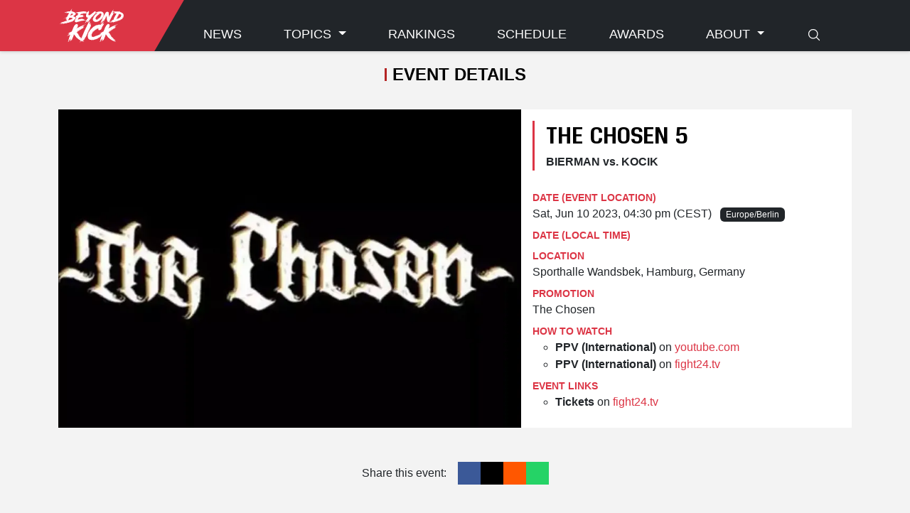

--- FILE ---
content_type: text/html;charset=utf-8
request_url: https://beyondkick.com/event/the-chosen-5/
body_size: 6278
content:
<!DOCTYPE html><html  lang="en"><head><meta charset="utf-8"><meta name="viewport" content="width=device-width, initial-scale=1"><title>The Chosen 5: Bierman vs. Kocik - Beyond Kickboxing</title><link rel="stylesheet" href="/_nuxt/entry.Daz13lry.css" crossorigin><link rel="modulepreload" as="script" crossorigin href="/_nuxt/FhVoemBE.js"><link rel="modulepreload" as="script" crossorigin href="/_nuxt/5PxqbrYM.js"><link rel="modulepreload" as="script" crossorigin href="/_nuxt/C3DzpLOy.js"><link rel="modulepreload" as="script" crossorigin href="/_nuxt/n2ls7Lko.js"><link rel="modulepreload" as="script" crossorigin href="/_nuxt/DlAUqK2U.js"><link rel="modulepreload" as="script" crossorigin href="/_nuxt/aDQrwyCo.js"><link rel="modulepreload" as="script" crossorigin href="/_nuxt/C8Lre0YP.js"><link rel="modulepreload" as="script" crossorigin href="/_nuxt/BxoxqS0X.js"><link rel="preload" as="fetch" fetchpriority="low" crossorigin="anonymous" href="/_nuxt/builds/meta/50f931c3-413a-4a53-8ebb-bac73dbd28bd.json"><link rel="prefetch" as="image" type="image/svg+xml" href="/_nuxt/ReznikW00-Bold.DgXN3rQM.svg"><link rel="prefetch" as="script" crossorigin href="/_nuxt/R_C8A3Zo.js"><meta name="description" content="A boxing and kickboxing event held at the Sporthalle Wandsbek in Germany."><meta property="og:image" content="https://api.beyondkick.com/uploads/the_chosen_5_24617f4702.webp"><meta property="og:image:width" content="1200"><meta property="og:image:height" content="720"><meta property="og:locale" content="en_US"><meta property="og:type" content="website"><meta property="og:title" content="The Chosen 5: Bierman vs. Kocik"><meta property="og:description" content="A boxing and kickboxing event held at the Sporthalle Wandsbek in Germany."><meta property="og:url" content="https://beyondkick.com/event/the-chosen-5"><meta property="og:site_name" content="Beyond Kickboxing - The Home of Kickboxing"><meta property="twitter:card" content="summary_large_image"><meta property="twitter:title" content="The Chosen 5: Bierman vs. Kocik"><meta property="twitter:description" content="A boxing and kickboxing event held at the Sporthalle Wandsbek in Germany."><meta property="twitter:image" content="https://api.beyondkick.com/uploads/the_chosen_5_24617f4702.webp"><meta property="twitter:image:width" content="1200"><meta property="twitter:image:height" content="720"><link rel="canonical"><script type="6668aeb74e63b46d839dfecc-module" src="/_nuxt/FhVoemBE.js" crossorigin></script></head><body><div id="__nuxt"><!--[--><div class="modal fade" id="videoModal" tabindex="-1" aria-labelledby="videoModalLabel" aria-hidden="true"><div class="modal-dialog modal-xl modal-dialog-centered"><div class="modal-content"><div class="bg-tertiary p-3"><!----></div></div></div></div><header class="fixed-top"><nav class="navbar navbar-expand-lg bg-dark" data-bs-theme="dark"><div class="container align-items-center align-items-lg-stretch"><div class="navbar-logo"><a href="/" class="navbar-brand"><script src="/cdn-cgi/scripts/7d0fa10a/cloudflare-static/rocket-loader.min.js" data-cf-settings="6668aeb74e63b46d839dfecc-|49"></script><img onerror="this.setAttribute(&#39;data-error&#39;, 1)" alt="Beyond Kickboxing Logo" data-nuxt-img srcset="https://beyondkick.com/images/logo.svg 1x, https://beyondkick.com/images/logo.svg 2x" class="brand-logo" src="https://beyondkick.com/images/logo.svg"></a></div><a class="navbar-toggler collapsed d-flex d-lg-none flex-column justify-content-around" type="button" data-bs-toggle="collapse" data-bs-target="#navbarCollapse" aria-controls="navbarCollapse" aria-expanded="false" aria-label="Toggle navigation"><span class="toggler-icon top-bar"></span><span class="toggler-icon middle-bar"></span><span class="toggler-icon bottom-bar"></span></a><div class="collapse navbar-collapse align-items-end" id="navbarCollapse"><ul class="navbar-nav flex-fill justify-content-between"><li class="nav-item"><a href="/category/all/" class="nav-link">News </a></li><li class="nav-item dropdown"><a class="nav-link dropdown-toggle" role="button" data-bs-toggle="dropdown" aria-expanded="false"> Topics </a><ul class="dropdown-menu"><!--[--><li><a href="/tag/glory-kickboxing/" class="dropdown-item">GLORY Kickboxing</a></li><li><a href="/tag/k-1-japan-group/" class="dropdown-item">K-1 Japan Group</a></li><li><a href="/tag/rise/" class="dropdown-item">RISE</a></li><li><a href="/tag/one-championship/" class="dropdown-item">ONE Championship</a></li><!--]--></ul></li><li class="nav-item"><a href="/rankings/" class="nav-link">Rankings </a></li><li class="nav-item"><a href="/schedule/" class="nav-link">Schedule </a></li><li class="nav-item"><a href="/awards/" class="nav-link">Awards </a></li><li class="nav-item dropdown"><a class="nav-link dropdown-toggle" role="button" data-bs-toggle="dropdown" aria-expanded="false">About </a><ul class="dropdown-menu"><li><a href="/about/" class="dropdown-item"> Staff </a></li><li><a href="https://www.patreon.com/beyondkick" rel="noopener noreferrer" target="_blank" class="dropdown-item"><div class="d-flex align-items-center gap-2"> Support us on Patreon <svg xmlns="http://www.w3.org/2000/svg" fill="none" viewBox="0 0 24 24" stroke-width="1.5" stroke="currentColor" class="w-6 h-6"><path stroke-linecap="round" stroke-linejoin="round" d="M13.5 6H5.25A2.25 2.25 0 003 8.25v10.5A2.25 2.25 0 005.25 21h10.5A2.25 2.25 0 0018 18.75V10.5m-10.5 6L21 3m0 0h-5.25M21 3v5.25"></path></svg></div></a></li></ul></li><!----><li class="nav-item"><a href="/search/" class="nav-link d-none d-lg-block"><svg xmlns="http://www.w3.org/2000/svg" fill="none" viewBox="0 0 24 24" stroke-width="1.5" stroke="currentColor" class="w-6 h-6"><path stroke-linecap="round" stroke-linejoin="round" d="M21 21l-5.197-5.197m0 0A7.5 7.5 0 105.196 5.196a7.5 7.5 0 0010.607 10.607z"></path></svg></a><a href="/search/" class="nav-link d-lg-none"> Search </a></li><li class="nav-item"><div></div></li></ul></div></div></nav><!----></header><div class="nuxt-loading-indicator" style="position:fixed;top:0;right:0;left:0;pointer-events:none;width:auto;height:3px;opacity:0;background:#e61832;background-size:Infinity% auto;transform:scaleX(0%);transform-origin:left;transition:transform 0.1s, height 0.4s, opacity 0.4s;z-index:999999;"></div><div id="content-wrapper"><!----><main class="container py-4"><!--[--><!----><!----><!----><!----><!----><!----><!----><!----><!----><!----><!----><!----><!----><!----><!----><!----><!----><!----><!----><!----><!----><!----><!--]--><div class="page-title"><h1>Event details</h1></div><div class="row gy-5"><div class="col-12"><section id="event"><div class="row gx-0 d-flex align-items-stretch"><div class="event-image col-12 col-lg-7 align-items-center d-flex bg-secondary" style="background-image:url(https://api.beyondkick.com/uploads/large_the_chosen_5_24617f4702.webp);"><span></span></div><div class="col-12 col-lg-5"><div class="row"><div class="col"><div class="p-3"><div class="event-meta mb-4"><h1 class="event-name">The Chosen 5</h1><div class="event-title fs-6">BIERMAN vs. KOCIK</div></div><div class="row attributes mb-2 g-1"><div class="col-12"><div class="name pt-1">date (event location)</div><div class="val">Sat, Jun 10 2023, 04:30 pm (CEST) <span class="badge text-bg-dark ms-2">Europe/Berlin</span></div></div><div class="col-12"><div class="name pt-1">date (local time)</div><div class="val"><span></span></div></div><div class="col-12"><div class="name pt-1">Location</div><div class="val">Sporthalle Wandsbek, Hamburg, Germany</div></div><div class="col-12"><div class="name pt-1">Promotion</div><div class="val">The Chosen</div></div><div class="col-12"><div class="name pt-1">How to watch</div><div class="val"><ul><!--[--><li><strong>PPV (International)</strong> on <a href="https://www.youtube.com/@FIGHTINGde/streams" target="_blank">youtube.com</a></li><li><strong>PPV (International)</strong> on <a href="https://www.fight24.tv/fightpasses" target="_blank">fight24.tv</a></li><!--]--></ul></div></div><div class="col-12"><div class="name pt-1">Event links</div><div class="val"><ul><!--[--><li><strong>Tickets</strong> on <a href="https://www.fight24.tv/tickets" target="_blank">fight24.tv</a></li><!--]--></ul></div></div><!----></div></div></div></div></div></div></section></div><div class="col-12"><div class="row"><div class="col share-buttons d-flex justify-content-center align-items-center"><div class="me-3">Share this event:</div><div class="social-icons"><ul><!--[--><li class="facebook"><a href="https://www.facebook.com/sharer/sharer.php?u=https%3A%2F%2Fbeyondkick.com%2Fevent%2Fthe-chosen-5" target="_blank"><!----></a></li><li class="twitter"><a href="https://twitter.com/intent/tweet?url=https%3A%2F%2Fbeyondkick.com%2Fevent%2Fthe-chosen-5" target="_blank"><!----></a></li><li class="reddit"><a href="https://www.reddit.com/submit?url=https%3A%2F%2Fbeyondkick.com%2Fevent%2Fthe-chosen-5" target="_blank"><!----></a></li><li class="whatsapp"><a href="https://api.whatsapp.com/send?text=https%3A%2F%2Fbeyondkick.com%2Fevent%2Fthe-chosen-5" target="_blank"><!----></a></li><!--]--></ul></div></div></div></div><!----><div class="col-12"><div class="row"><div class="col"><h4 class="mb-3 text-uppercase fw-bold">More from The Chosen</h4><!----><div class="row schedule-list g-4 row-cols-1 row-cols-md-2 row-cols-lg-3 row-cols-xl-4"><!--[--><div class="col schedule-list-item d-flex"><article class="event d-flex flex-fill"><a href="/event/the-chosen-4/" class="d-flex flex-column flex-fill align-items-stretch"><div class="event-image bg-secondary ratio ratio-16x9"><script src="/cdn-cgi/scripts/7d0fa10a/cloudflare-static/rocket-loader.min.js" data-cf-settings="6668aeb74e63b46d839dfecc-|49"></script><img onerror="this.setAttribute(&#39;data-error&#39;, 1)" loading="lazy" data-nuxt-img srcset="https://api.beyondkick.com/uploads/small_The_Chosen_e4407c91fa.webp 1x, https://api.beyondkick.com/uploads/small_The_Chosen_e4407c91fa.webp 2x" src="https://api.beyondkick.com/uploads/small_The_Chosen_e4407c91fa.webp"><span class="badge text-bg-dark">3 years ago</span></div><div class="event-body d-flex"><div class="event-date p-3"><div class="month">Oct</div><div class="day">08</div><div class="year">2022</div></div><div class="event-details py-3 pe-3"><h2 class="event-name">THE CHOSEN IIII</h2><div class="event-title">ENFUSION WILDCARD TOURNAMENT</div><div class="event-venue">Sporthalle Wandsbek, Hamburg, Germany</div></div></div></a></article></div><!--]--></div></div></div></div></div></main></div><div></div><!--[--><footer class="page-footer text-body" data-bs-theme="dark"><div class="container main-container p-4 text-center"><section class="mb-4"><script src="/cdn-cgi/scripts/7d0fa10a/cloudflare-static/rocket-loader.min.js" data-cf-settings="6668aeb74e63b46d839dfecc-|49"></script><img onerror="this.setAttribute(&#39;data-error&#39;, 1)" alt="Beyond Kickboxing Logo" data-nuxt-img srcset="https://beyondkick.com/images/logo.svg 1x, https://beyondkick.com/images/logo.svg 2x" class="mb-3" style="height:100px;" src="https://beyondkick.com/images/logo.svg"><h2>The Home of Kickboxing.</h2></section><section class="mb-4 text-center"><div class="social-icons"><ul><!--[--><li class="twitter"><a href="https://twitter.com/Beyond_Kick" target="_blank"><!----></a></li><li class="instagram"><a href="https://www.instagram.com/beyondkickboxing" target="_blank"><!----></a></li><li class="facebook"><a href="https://www.facebook.com/BeyondKickboxing" target="_blank"><!----></a></li><li class="youtube"><a href="https://www.youtube.com/c/KickboxingWorldYT" target="_blank"><!----></a></li><li class="discord"><a href="https://discord.gg/bKNuqhj8Me" target="_blank"><!----></a></li><li class="patreon"><a href="https://www.patreon.com/beyondkick" target="_blank"><!----></a></li><!--]--></ul></div></section><section class="mb-4 text-center"><form><div class="row g-3 d-flex justify-content-center"><div class="col-auto align-self-center">Sign up for our newsletter:</div><div class="col-md-5 col-12"><input type="email" class="form-control" placeholder="Email adress"></div><div class="col-auto"><button type="button" class="btn btn-outline-primary" data-bs-toggle="modal" data-bs-target="#subscribeNewsletterModal"> Subscribe </button></div><div class="col-12"><small> By signing up, you agree to our <a href="/privacy-policy/" class=""> Privacy Policy </a></small></div></div></form></section></div><section class="copyright text-left"><div class="p-3"><div class="container"><div class="d-flex gap-2 flex-column align-items-center flex-md-row justify-content-md-between"><div>© 2026 Beyond Kickboxing</div><ul class="nav justify-content-center"><li class="nav-item"><a href="/contact/" class="nav-link text-body-emphasis"> Contact </a></li><li class="nav-item"><a href="/about/" class="nav-link text-body-emphasis"> Contributors </a></li><li class="nav-item"><a href="/privacy-policy/" class="nav-link text-body-emphasis"> Privacy Policy </a></li><li class="nav-item"><a href="/impressum/" class="nav-link text-body-emphasis"> Impressum </a></li></ul></div></div></div></section></footer><div class="modal fade" id="subscribeNewsletterModal" tabindex="-1" aria-labelledby="subscribeNewsletterModalLabel" aria-hidden="true"><div class="modal-dialog modal-dialog-centered"><div class="modal-content"><div class="bg-tertiary p-3"><div class="d-flex mb-3"><h5 class="text-uppercase fw-bold me-auto" id="subscribeNewsletterModalLabel"> Stay in the know </h5><button type="button" class="btn-close" data-bs-dismiss="modal" aria-label="Close"></button></div><div><!----><div><div class="mb-3"> Subscribe to our newsletter to receive the latest news. </div><form><div class="mb-2"><input type="input" class="form-control" placeholder="Your first name or username" required></div><div class="mb-3"><input type="email" class="form-control" placeholder="Enter your email" required></div><div class="form-text mb-3"> We&#39;ll never share your name and email with anyone else. </div><div><button type="submit" class="btn btn-primary w-100"><div>Subscribe</div></button></div></form></div></div></div></div></div></div><!--]--><div debug="false" disabledecline="true" showpostponebutton="false" force-cookies="true" elementid="cookie-consent" position="bottom-left" transitionname="slideFromBottom" type="floating"></div><!--]--></div><div id="teleports"></div><script type="application/json" data-nuxt-data="nuxt-app" data-ssr="true" id="__NUXT_DATA__">[["ShallowReactive",1],{"data":2,"state":197,"once":205,"_errors":206,"serverRendered":9,"path":208},["ShallowReactive",3],{"$JtZLuzHLEP":4,"event-the-chosen-5":58,"eventsFromPromotion-the-chosen-5":132},{"header":5,"footer":35},{"data":6},{"attributes":7},{"shop_display":8,"shop_new_window":9,"shop_external_url":10,"support_us_display":9,"support_us_new_window":9,"support_us_external_url":11,"topics":12,"showInfoBar":8,"infoBar":34},false,true,null,"https://www.patreon.com/beyondkick",{"data":13},[14,19,24,29],{"id":15,"attributes":16},"2",{"name":17,"slug":18},"GLORY Kickboxing","glory-kickboxing",{"id":20,"attributes":21},"3",{"name":22,"slug":23},"K-1 Japan Group","k-1-japan-group",{"id":25,"attributes":26},"1",{"name":27,"slug":28},"RISE","rise",{"id":30,"attributes":31},"4",{"name":32,"slug":33},"ONE Championship","one-championship"," We are currently experiencing issues with the display of rankings and are actively working to resolve them. (Aug 1, 2024 9pm CEST)",{"data":36},{"attributes":37},{"slogan":38,"social_links":39},"The Home of Kickboxing.",{"networks":40},[41,44,47,50,53,56],{"name":42,"url":43},"twitter","https://twitter.com/Beyond_Kick",{"name":45,"url":46},"instagram","https://www.instagram.com/beyondkickboxing",{"name":48,"url":49},"facebook","https://www.facebook.com/BeyondKickboxing",{"name":51,"url":52},"youtube","https://www.youtube.com/c/KickboxingWorldYT",{"name":54,"url":55},"discord","https://discord.gg/bKNuqhj8Me",{"name":57,"url":11},"patreon",{"event":59},{"data":60},{"id":61,"attributes":62},"209",{"publishedAt":63,"updatedAt":64,"slug":65,"name":66,"title":67,"event_date":68,"event_timezone":69,"venue":70,"promotion":71,"event_links":76,"how_to_watch":80,"image":86,"articles":121,"seo":123},"2023-05-19T02:44:50.977Z","2023-05-19T02:44:50.996Z","the-chosen-5","The Chosen 5","BIERMAN vs. KOCIK","2023-06-10T21:30:00.000Z","Europe/Berlin","Sporthalle Wandsbek, Hamburg, Germany",{"data":72},{"id":73,"attributes":74},"20",{"name":75,"social_links":10},"The Chosen",[77],{"name":78,"url":79,"affiliate_link":10},"Tickets","https://www.fight24.tv/tickets",[81,84],{"name":82,"url":83,"affiliate_link":10},"PPV (International)","https://www.youtube.com/@FIGHTINGde/streams",{"name":82,"url":85,"affiliate_link":10},"https://www.fight24.tv/fightpasses",{"data":87},{"attributes":88},{"url":89,"formats":90},"/uploads/the_chosen_5_24617f4702.webp",{"large":91,"small":100,"medium":107,"thumbnail":114},{"ext":92,"url":93,"hash":94,"mime":95,"name":96,"path":10,"size":97,"width":98,"height":99},".webp","/uploads/large_the_chosen_5_24617f4702.webp","large_the_chosen_5_24617f4702","image/webp","large_the-chosen-5.webp",11.52,1000,600,{"ext":92,"url":101,"hash":102,"mime":95,"name":103,"path":10,"size":104,"width":105,"height":106},"/uploads/small_the_chosen_5_24617f4702.webp","small_the_chosen_5_24617f4702","small_the-chosen-5.webp",5.84,500,300,{"ext":92,"url":108,"hash":109,"mime":95,"name":110,"path":10,"size":111,"width":112,"height":113},"/uploads/medium_the_chosen_5_24617f4702.webp","medium_the_chosen_5_24617f4702","medium_the-chosen-5.webp",8.65,750,450,{"ext":92,"url":115,"hash":116,"mime":95,"name":117,"path":10,"size":118,"width":119,"height":120},"/uploads/thumbnail_the_chosen_5_24617f4702.webp","thumbnail_the_chosen_5_24617f4702","thumbnail_the-chosen-5.webp",2.73,245,147,{"data":122},[],{"metaTitle":124,"metaDescription":125,"metaRobots":10,"metaViewport":10,"canonicalURL":10,"keywords":10,"metaImage":126,"metaSocial":131},"The Chosen 5: Bierman vs. Kocik","A boxing and kickboxing event held at the Sporthalle Wandsbek in Germany.",{"data":127},{"attributes":128},{"url":89,"height":129,"width":130,"alternativeText":10},720,1200,[],{"events":133},{"data":134,"meta":193},[135],{"id":136,"attributes":137},"25",{"slug":138,"name":139,"title":140,"event_date":141,"event_timezone":69,"venue":70,"promotion":142,"event_links":145,"how_to_watch":151,"image":155,"seo":184},"the-chosen-4","THE CHOSEN IIII","ENFUSION WILDCARD TOURNAMENT","2022-10-08T18:00:00.000Z",{"data":143},{"id":73,"attributes":144},{"name":75,"social_links":10},[146,149],{"name":147,"url":148},"Details","https://www.instagram.com/the_chosen_fightnight/?hl=de",{"name":78,"url":150},"http://sportsmedianetwork.vbotickets.com/event/the_chosen/77436",[152],{"name":153,"url":154},"PPV","https://www.fight24.tv/",{"data":156},{"attributes":157},{"url":158,"formats":159},"/uploads/The_Chosen_e4407c91fa.webp",{"large":160,"small":166,"medium":172,"thumbnail":178},{"ext":92,"url":161,"hash":162,"mime":95,"name":163,"path":10,"size":164,"width":98,"height":165},"/uploads/large_The_Chosen_e4407c91fa.webp","large_The_Chosen_e4407c91fa","large_TheChosen.webp",53.57,562,{"ext":92,"url":167,"hash":168,"mime":95,"name":169,"path":10,"size":170,"width":105,"height":171},"/uploads/small_The_Chosen_e4407c91fa.webp","small_The_Chosen_e4407c91fa","small_TheChosen.webp",25.27,281,{"ext":92,"url":173,"hash":174,"mime":95,"name":175,"path":10,"size":176,"width":112,"height":177},"/uploads/medium_The_Chosen_e4407c91fa.webp","medium_The_Chosen_e4407c91fa","medium_TheChosen.webp",40.05,422,{"ext":92,"url":179,"hash":180,"mime":95,"name":181,"path":10,"size":182,"width":119,"height":183},"/uploads/thumbnail_The_Chosen_e4407c91fa.webp","thumbnail_The_Chosen_e4407c91fa","thumbnail_TheChosen.webp",10.15,138,{"metaTitle":185,"metaDescription":186,"metaRobots":10,"metaViewport":10,"canonicalURL":10,"keywords":10,"metaImage":187,"metaSocial":192},"THE CHOSEN 4","Kickboxing action from Hamburg, Germany. Co-Promoted with Enfusion.",{"data":188},{"attributes":189},{"url":158,"height":129,"width":190,"alternativeText":191},1280,"TheChosen.webp",[],{"pagination":194},{"page":195,"pageSize":196,"pageCount":195,"total":195},1,4,["Reactive",198],{"$s_gqlErrors":10,"$sshowVideoModal":8,"$sVideoModalSlug":199,"$ssite-config":200},"",{"description":201,"env":202,"name":203,"url":204},"Beyond Kickboxing Frontend","production","Beyond Kickboxing","https://beyondkick.com",["Set"],["ShallowReactive",207],{"$JtZLuzHLEP":-1,"event-the-chosen-5":-1,"eventsFromPromotion-the-chosen-5":-1},"/event/the-chosen-5/"]</script><script type="6668aeb74e63b46d839dfecc-text/javascript">window.__NUXT__={};window.__NUXT__.config={public:{ROOT_URL:"https://beyondkick.com",GQL_HOST:"https://api.beyondkick.com/graphql",REST_HOST:"https://api.beyondkick.com/api",IMAGE_BASE_URL:"https://api.beyondkick.com",DISCORD_WIDGET_URL:"https://discord.com/api/guilds/717696838362333224/widget.json",DISCORD_INVITE_LINK:"https://discord.gg/bKNuqhj8Me",PATREON_LINK:"https://www.patreon.com/beyondkick","graphql-client":{clients:{default:{token:{type:"Bearer",name:"Authorization"},proxyCookies:true,tokenStorage:{mode:"cookie",cookieOptions:{maxAge:604800,secure:true},name:"gql:default"},preferGETQueries:false,host:"https://api.beyondkick.com/graphql"}}}},app:{baseURL:"/",buildId:"50f931c3-413a-4a53-8ebb-bac73dbd28bd",buildAssetsDir:"/_nuxt/",cdnURL:""}}</script><script src="/cdn-cgi/scripts/7d0fa10a/cloudflare-static/rocket-loader.min.js" data-cf-settings="6668aeb74e63b46d839dfecc-|49" defer></script><script defer src="https://static.cloudflareinsights.com/beacon.min.js/vcd15cbe7772f49c399c6a5babf22c1241717689176015" integrity="sha512-ZpsOmlRQV6y907TI0dKBHq9Md29nnaEIPlkf84rnaERnq6zvWvPUqr2ft8M1aS28oN72PdrCzSjY4U6VaAw1EQ==" data-cf-beacon='{"version":"2024.11.0","token":"cfdc6d00adf9489ebb63797f0c0d852a","r":1,"server_timing":{"name":{"cfCacheStatus":true,"cfEdge":true,"cfExtPri":true,"cfL4":true,"cfOrigin":true,"cfSpeedBrain":true},"location_startswith":null}}' crossorigin="anonymous"></script>
</body></html>

--- FILE ---
content_type: text/javascript; charset=utf-8
request_url: https://beyondkick.com/_nuxt/C3DzpLOy.js
body_size: 1304
content:
import{f as c,ak as s,al as v,ag as I,am as w,an as A,k as r,o,w as b,l,b as d,g as T,t as B,u as k,h as C}from"./FhVoemBE.js";const f=Symbol("head-component"),h={body:{type:Boolean,default:void 0},tagPosition:{type:String}},p=t=>{const e=Object.fromEntries(Object.entries(t).filter(([a,i])=>i!==void 0));return typeof e.body<"u"&&(e.tagPosition=e.body?"bodyClose":"head"),typeof e.renderPriority<"u"&&(e.tagPriority=e.renderPriority),e};function g(){return v(f,x,!0)}function x(){const t=v(f,null);if(t)return t;const e=I({}),a=w(e),i={input:e,entry:a};return A(f,i),i}const m={accesskey:String,autocapitalize:String,autofocus:{type:Boolean,default:void 0},class:{type:[String,Object,Array],default:void 0},contenteditable:{type:Boolean,default:void 0},contextmenu:String,dir:String,draggable:{type:Boolean,default:void 0},enterkeyhint:String,exportparts:String,hidden:{type:Boolean,default:void 0},id:String,inputmode:String,is:String,itemid:String,itemprop:String,itemref:String,itemscope:String,itemtype:String,lang:String,nonce:String,part:String,slot:String,spellcheck:{type:Boolean,default:void 0},style:{type:[String,Object,Array],default:void 0},tabindex:String,title:String,translate:String,renderPriority:[String,Number],tagPriority:{type:[String,Number]}};c({name:"NoScript",inheritAttrs:!1,props:{...m,...h,title:String},setup(t,{slots:e}){const{input:a}=g();a.noscript||=[];const i=a.noscript.push({})-1;return s(()=>a.noscript[i]=null),()=>{const u=p(t),n=e.default?.(),S=n?n.filter(({children:y})=>y).map(({children:y})=>y).join(""):"";return S&&(u.innerHTML=S),a.noscript[i]=u,null}}});const P=c({name:"Link",inheritAttrs:!1,props:{...m,...h,as:String,crossorigin:String,disabled:Boolean,fetchpriority:String,href:String,hreflang:String,imagesizes:String,imagesrcset:String,integrity:String,media:String,prefetch:{type:Boolean,default:void 0},referrerpolicy:String,rel:String,sizes:String,title:String,type:String,methods:String,target:String},setup(t){const{input:e}=g();e.link||=[];const a=e.link.push({})-1;return s(()=>e.link[a]=null),()=>(e.link[a]=p(t),null)}});c({name:"Base",inheritAttrs:!1,props:{...m,href:String,target:String},setup(t){const{input:e}=g();return s(()=>e.base=null),()=>(e.base=p(t),null)}});const H=c({name:"Title",inheritAttrs:!1,setup(t,{slots:e}){const{input:a}=g();return s(()=>a.title=null),()=>{const i=e.default?.();return a.title=i?.[0]?.children?String(i?.[0]?.children):void 0,null}}}),L=c({name:"Meta",inheritAttrs:!1,props:{...m,charset:String,content:String,httpEquiv:String,name:String,property:String},setup(t){const{input:e}=g();e.meta||=[];const a=e.meta.push({})-1;return s(()=>e.meta[a]=null),()=>{const i={"http-equiv":t.httpEquiv,...p(t)};return"httpEquiv"in i&&delete i.httpEquiv,e.meta[a]=i,null}}});c({name:"Style",inheritAttrs:!1,props:{...m,...h,type:String,media:String,nonce:String,title:String,scoped:{type:Boolean,default:void 0}},setup(t,{slots:e}){const{input:a}=g();a.style||=[];const i=a.style.push({})-1;return s(()=>a.style[i]=null),()=>{const u=p(t),n=e.default?.()?.[0]?.children;return n&&(a.style[i]=u,u.textContent=n),null}}});const E=c({name:"Head",inheritAttrs:!1,setup:(t,e)=>(x(),()=>e.slots.default?.())});c({name:"Html",inheritAttrs:!1,props:{...m,manifest:String,version:String,xmlns:String},setup(t,e){const{input:a}=g();return s(()=>a.htmlAttrs=null),()=>(a.htmlAttrs={...t,...e.attrs},e.slots.default?.())}});const q={__name:"Seo",props:{data:{type:Object,required:!0},canonicalURL:{type:String,required:!0},type:{type:String,required:!1}},setup(t){const e=C();return(a,i)=>{const u=H,n=L,S=P,y=E;return o(),r(y,null,{default:b(()=>[t.data.metaTitle?(o(),r(u,{key:0},{default:b(()=>[T(B(t.data.metaTitle),1)]),_:1})):l("",!0),t.data.metaDescription?(o(),r(n,{key:1,name:"description",content:t.data.metaDescription},null,8,["content"])):l("",!0),t.data.keywords?(o(),r(n,{key:2,name:"keywords",content:t.data.keywords},null,8,["content"])):l("",!0),t.data.metaRobots?(o(),r(n,{key:3,name:"robots",content:t.data.metaRobots},null,8,["content"])):l("",!0),t.canonicalURL?(o(),r(S,{key:4,rel:"canonical",content:t.canonicalURL},null,8,["content"])):l("",!0),t.data.metaImage.data?(o(),r(n,{key:5,property:"og:image",content:k(e).public.IMAGE_BASE_URL+t.data.metaImage.data.attributes.url},null,8,["content"])):l("",!0),t.data.metaImage.data?(o(),r(n,{key:6,property:"og:image:width",content:String(t.data.metaImage.data.attributes.width)},null,8,["content"])):l("",!0),t.data.metaImage.data?(o(),r(n,{key:7,property:"og:image:height",content:String(t.data.metaImage.data.attributes.height)},null,8,["content"])):l("",!0),t.data.metaImage.data&&t.data.metaImage.data.attributes.alternativeText?(o(),r(n,{key:8,property:"og:image:alt",content:t.data.metaImage.data.attributes.alternativeText},null,8,["content"])):l("",!0),d(n,{property:"og:locale",content:"en_US"}),d(n,{property:"og:type",content:t.type?t.type:"website"},null,8,["content"]),t.data.metaTitle?(o(),r(n,{key:9,property:"og:title",content:t.data.metaTitle},null,8,["content"])):l("",!0),t.data.metaDescription?(o(),r(n,{key:10,property:"og:description",content:t.data.metaDescription},null,8,["content"])):l("",!0),d(n,{property:"og:url",content:t.canonicalURL},null,8,["content"]),d(n,{property:"og:site_name",content:"Beyond Kickboxing - The Home of Kickboxing"}),d(n,{property:"twitter:card",content:"summary_large_image"}),d(n,{property:"twitter:title",content:t.data.metaTitle},null,8,["content"]),d(n,{property:"twitter:description",content:t.data.metaDescription},null,8,["content"]),t.data.metaImage.data?(o(),r(n,{key:11,property:"twitter:image",content:k(e).public.IMAGE_BASE_URL+t.data.metaImage.data.attributes.url},null,8,["content"])):l("",!0),t.data.metaImage.data?(o(),r(n,{key:12,property:"twitter:image:width",content:String(t.data.metaImage.data.attributes.width)},null,8,["content"])):l("",!0),t.data.metaImage.data?(o(),r(n,{key:13,property:"twitter:image:height",content:String(t.data.metaImage.data.attributes.height)},null,8,["content"])):l("",!0),t.data.metaImage.data&&t.data.metaImage.data.attributes.alternativeText?(o(),r(n,{key:14,property:"twitter:image:alt",content:t.data.metaImage.data.attributes.alternativeText},null,8,["content"])):l("",!0)]),_:1})}}};export{q as _};


--- FILE ---
content_type: text/javascript; charset=utf-8
request_url: https://beyondkick.com/_nuxt/FhVoemBE.js
body_size: 189459
content:
const __vite__mapDeps=(i,m=__vite__mapDeps,d=(m.f||(m.f=["./D7Fq9U42.js","./C3DzpLOy.js","./rGTQANXv.js","./CRqfmBmu.js","./BLF2DFKr.js","./Ds7sh0MT.js","./aDQrwyCo.js","./BxoxqS0X.js","./DbJwjAR6.js","./Cnq8MFeU.js","./n2ls7Lko.js","./DlAUqK2U.js","./eGW02UN3.js","./CsoUXk4u.js","./D6SE2qXS.js","./IryxEpxP.js","./Df_GmWog.js","./DAy3ZVzV.js","./5PxqbrYM.js","./C8Lre0YP.js","./CPFo9oK3.js","./P-mCSJVG.js","./Cr2f0bCg.js","./CdFtD1xc.js","./BvutM381.js","./Dd1sUgij.js","./DOOdqUk6.js","./BUj33-_f.js","./OweXNdQW.js","./DK9ztzTs.js","./Dg3ijpVa.js","./BO_b_QNK.js","./B0bgBrwh.js","./CVHmfUNE.js","./CWXC1hls.js","./R_C8A3Zo.js"])))=>i.map(i=>d[i]);
(function(){const t=document.createElement("link").relList;if(t&&t.supports&&t.supports("modulepreload"))return;for(const s of document.querySelectorAll('link[rel="modulepreload"]'))r(s);new MutationObserver(s=>{for(const i of s)if(i.type==="childList")for(const o of i.addedNodes)o.tagName==="LINK"&&o.rel==="modulepreload"&&r(o)}).observe(document,{childList:!0,subtree:!0});function n(s){const i={};return s.integrity&&(i.integrity=s.integrity),s.referrerPolicy&&(i.referrerPolicy=s.referrerPolicy),s.crossOrigin==="use-credentials"?i.credentials="include":s.crossOrigin==="anonymous"?i.credentials="omit":i.credentials="same-origin",i}function r(s){if(s.ep)return;s.ep=!0;const i=n(s);fetch(s.href,i)}})();/**
* @vue/shared v3.5.17
* (c) 2018-present Yuxi (Evan) You and Vue contributors
* @license MIT
**//*! #__NO_SIDE_EFFECTS__ */function jd(e){const t=Object.create(null);for(const n of e.split(","))t[n]=1;return n=>n in t}const Re={},si=[],$n=()=>{},Bw=()=>!1,ta=e=>e.charCodeAt(0)===111&&e.charCodeAt(1)===110&&(e.charCodeAt(2)>122||e.charCodeAt(2)<97),qd=e=>e.startsWith("onUpdate:"),ft=Object.assign,Bd=(e,t)=>{const n=e.indexOf(t);n>-1&&e.splice(n,1)},Uw=Object.prototype.hasOwnProperty,Pe=(e,t)=>Uw.call(e,t),fe=Array.isArray,ii=e=>ji(e)==="[object Map]",sc=e=>ji(e)==="[object Set]",Lp=e=>ji(e)==="[object Date]",Ww=e=>ji(e)==="[object RegExp]",ye=e=>typeof e=="function",Ze=e=>typeof e=="string",Sn=e=>typeof e=="symbol",je=e=>e!==null&&typeof e=="object",ic=e=>(je(e)||ye(e))&&ye(e.then)&&ye(e.catch),Nv=Object.prototype.toString,ji=e=>Nv.call(e),zw=e=>ji(e).slice(8,-1),xv=e=>ji(e)==="[object Object]",Ud=e=>Ze(e)&&e!=="NaN"&&e[0]!=="-"&&""+parseInt(e,10)===e,oi=jd(",key,ref,ref_for,ref_key,onVnodeBeforeMount,onVnodeMounted,onVnodeBeforeUpdate,onVnodeUpdated,onVnodeBeforeUnmount,onVnodeUnmounted"),oc=e=>{const t=Object.create(null);return n=>t[n]||(t[n]=e(n))},Gw=/-(\w)/g,zt=oc(e=>e.replace(Gw,(t,n)=>n?n.toUpperCase():"")),Yw=/\B([A-Z])/g,Gr=oc(e=>e.replace(Yw,"-$1").toLowerCase()),ac=oc(e=>e.charAt(0).toUpperCase()+e.slice(1)),tu=oc(e=>e?`on${ac(e)}`:""),Lt=(e,t)=>!Object.is(e,t),ai=(e,...t)=>{for(let n=0;n<e.length;n++)e[n](...t)},df=(e,t,n,r=!1)=>{Object.defineProperty(e,t,{configurable:!0,enumerable:!1,writable:r,value:n})},Al=e=>{const t=parseFloat(e);return isNaN(t)?e:t},Iv=e=>{const t=Ze(e)?Number(e):NaN;return isNaN(t)?e:t};let Pp;const lc=()=>Pp||(Pp=typeof globalThis<"u"?globalThis:typeof self<"u"?self:typeof window<"u"?window:typeof global<"u"?global:{});function cc(e){if(fe(e)){const t={};for(let n=0;n<e.length;n++){const r=e[n],s=Ze(r)?Xw(r):cc(r);if(s)for(const i in s)t[i]=s[i]}return t}else if(Ze(e)||je(e))return e}const Kw=/;(?![^(]*\))/g,Zw=/:([^]+)/,Jw=/\/\*[^]*?\*\//g;function Xw(e){const t={};return e.replace(Jw,"").split(Kw).forEach(n=>{if(n){const r=n.split(Zw);r.length>1&&(t[r[0].trim()]=r[1].trim())}}),t}function tt(e){let t="";if(Ze(e))t=e;else if(fe(e))for(let n=0;n<e.length;n++){const r=tt(e[n]);r&&(t+=r+" ")}else if(je(e))for(const n in e)e[n]&&(t+=n+" ");return t.trim()}function Qw(e){if(!e)return null;let{class:t,style:n}=e;return t&&!Ze(t)&&(e.class=tt(t)),n&&(e.style=cc(n)),e}const eT="itemscope,allowfullscreen,formnovalidate,ismap,nomodule,novalidate,readonly",tT=jd(eT);function Dv(e){return!!e||e===""}function nT(e,t){if(e.length!==t.length)return!1;let n=!0;for(let r=0;n&&r<e.length;r++)n=_i(e[r],t[r]);return n}function _i(e,t){if(e===t)return!0;let n=Lp(e),r=Lp(t);if(n||r)return n&&r?e.getTime()===t.getTime():!1;if(n=Sn(e),r=Sn(t),n||r)return e===t;if(n=fe(e),r=fe(t),n||r)return n&&r?nT(e,t):!1;if(n=je(e),r=je(t),n||r){if(!n||!r)return!1;const s=Object.keys(e).length,i=Object.keys(t).length;if(s!==i)return!1;for(const o in e){const a=e.hasOwnProperty(o),l=t.hasOwnProperty(o);if(a&&!l||!a&&l||!_i(e[o],t[o]))return!1}}return String(e)===String(t)}function rT(e,t){return e.findIndex(n=>_i(n,t))}const Rv=e=>!!(e&&e.__v_isRef===!0),bs=e=>Ze(e)?e:e==null?"":fe(e)||je(e)&&(e.toString===Nv||!ye(e.toString))?Rv(e)?bs(e.value):JSON.stringify(e,Lv,2):String(e),Lv=(e,t)=>Rv(t)?Lv(e,t.value):ii(t)?{[`Map(${t.size})`]:[...t.entries()].reduce((n,[r,s],i)=>(n[nu(r,i)+" =>"]=s,n),{})}:sc(t)?{[`Set(${t.size})`]:[...t.values()].map(n=>nu(n))}:Sn(t)?nu(t):je(t)&&!fe(t)&&!xv(t)?String(t):t,nu=(e,t="")=>{var n;return Sn(e)?`Symbol(${(n=e.description)!=null?n:t})`:e};/**
* @vue/reactivity v3.5.17
* (c) 2018-present Yuxi (Evan) You and Vue contributors
* @license MIT
**/let yt;class Pv{constructor(t=!1){this.detached=t,this._active=!0,this._on=0,this.effects=[],this.cleanups=[],this._isPaused=!1,this.parent=yt,!t&&yt&&(this.index=(yt.scopes||(yt.scopes=[])).push(this)-1)}get active(){return this._active}pause(){if(this._active){this._isPaused=!0;let t,n;if(this.scopes)for(t=0,n=this.scopes.length;t<n;t++)this.scopes[t].pause();for(t=0,n=this.effects.length;t<n;t++)this.effects[t].pause()}}resume(){if(this._active&&this._isPaused){this._isPaused=!1;let t,n;if(this.scopes)for(t=0,n=this.scopes.length;t<n;t++)this.scopes[t].resume();for(t=0,n=this.effects.length;t<n;t++)this.effects[t].resume()}}run(t){if(this._active){const n=yt;try{return yt=this,t()}finally{yt=n}}}on(){++this._on===1&&(this.prevScope=yt,yt=this)}off(){this._on>0&&--this._on===0&&(yt=this.prevScope,this.prevScope=void 0)}stop(t){if(this._active){this._active=!1;let n,r;for(n=0,r=this.effects.length;n<r;n++)this.effects[n].stop();for(this.effects.length=0,n=0,r=this.cleanups.length;n<r;n++)this.cleanups[n]();if(this.cleanups.length=0,this.scopes){for(n=0,r=this.scopes.length;n<r;n++)this.scopes[n].stop(!0);this.scopes.length=0}if(!this.detached&&this.parent&&!t){const s=this.parent.scopes.pop();s&&s!==this&&(this.parent.scopes[this.index]=s,s.index=this.index)}this.parent=void 0}}}function sT(e){return new Pv(e)}function Is(){return yt}function bi(e,t=!1){yt&&yt.cleanups.push(e)}let qe;const ru=new WeakSet;class Mv{constructor(t){this.fn=t,this.deps=void 0,this.depsTail=void 0,this.flags=5,this.next=void 0,this.cleanup=void 0,this.scheduler=void 0,yt&&yt.active&&yt.effects.push(this)}pause(){this.flags|=64}resume(){this.flags&64&&(this.flags&=-65,ru.has(this)&&(ru.delete(this),this.trigger()))}notify(){this.flags&2&&!(this.flags&32)||this.flags&8||Fv(this)}run(){if(!(this.flags&1))return this.fn();this.flags|=2,Mp(this),Vv(this);const t=qe,n=Tn;qe=this,Tn=!0;try{return this.fn()}finally{Hv(this),qe=t,Tn=n,this.flags&=-3}}stop(){if(this.flags&1){for(let t=this.deps;t;t=t.nextDep)Gd(t);this.deps=this.depsTail=void 0,Mp(this),this.onStop&&this.onStop(),this.flags&=-2}}trigger(){this.flags&64?ru.add(this):this.scheduler?this.scheduler():this.runIfDirty()}runIfDirty(){hf(this)&&this.run()}get dirty(){return hf(this)}}let $v=0,_o,bo;function Fv(e,t=!1){if(e.flags|=8,t){e.next=bo,bo=e;return}e.next=_o,_o=e}function Wd(){$v++}function zd(){if(--$v>0)return;if(bo){let t=bo;for(bo=void 0;t;){const n=t.next;t.next=void 0,t.flags&=-9,t=n}}let e;for(;_o;){let t=_o;for(_o=void 0;t;){const n=t.next;if(t.next=void 0,t.flags&=-9,t.flags&1)try{t.trigger()}catch(r){e||(e=r)}t=n}}if(e)throw e}function Vv(e){for(let t=e.deps;t;t=t.nextDep)t.version=-1,t.prevActiveLink=t.dep.activeLink,t.dep.activeLink=t}function Hv(e){let t,n=e.depsTail,r=n;for(;r;){const s=r.prevDep;r.version===-1?(r===n&&(n=s),Gd(r),iT(r)):t=r,r.dep.activeLink=r.prevActiveLink,r.prevActiveLink=void 0,r=s}e.deps=t,e.depsTail=n}function hf(e){for(let t=e.deps;t;t=t.nextDep)if(t.dep.version!==t.version||t.dep.computed&&(jv(t.dep.computed)||t.dep.version!==t.version))return!0;return!!e._dirty}function jv(e){if(e.flags&4&&!(e.flags&16)||(e.flags&=-17,e.globalVersion===Lo)||(e.globalVersion=Lo,!e.isSSR&&e.flags&128&&(!e.deps&&!e._dirty||!hf(e))))return;e.flags|=2;const t=e.dep,n=qe,r=Tn;qe=e,Tn=!0;try{Vv(e);const s=e.fn(e._value);(t.version===0||Lt(s,e._value))&&(e.flags|=128,e._value=s,t.version++)}catch(s){throw t.version++,s}finally{qe=n,Tn=r,Hv(e),e.flags&=-3}}function Gd(e,t=!1){const{dep:n,prevSub:r,nextSub:s}=e;if(r&&(r.nextSub=s,e.prevSub=void 0),s&&(s.prevSub=r,e.nextSub=void 0),n.subs===e&&(n.subs=r,!r&&n.computed)){n.computed.flags&=-5;for(let i=n.computed.deps;i;i=i.nextDep)Gd(i,!0)}!t&&!--n.sc&&n.map&&n.map.delete(n.key)}function iT(e){const{prevDep:t,nextDep:n}=e;t&&(t.nextDep=n,e.prevDep=void 0),n&&(n.prevDep=t,e.nextDep=void 0)}let Tn=!0;const qv=[];function lr(){qv.push(Tn),Tn=!1}function cr(){const e=qv.pop();Tn=e===void 0?!0:e}function Mp(e){const{cleanup:t}=e;if(e.cleanup=void 0,t){const n=qe;qe=void 0;try{t()}finally{qe=n}}}let Lo=0;class oT{constructor(t,n){this.sub=t,this.dep=n,this.version=n.version,this.nextDep=this.prevDep=this.nextSub=this.prevSub=this.prevActiveLink=void 0}}class uc{constructor(t){this.computed=t,this.version=0,this.activeLink=void 0,this.subs=void 0,this.map=void 0,this.key=void 0,this.sc=0,this.__v_skip=!0}track(t){if(!qe||!Tn||qe===this.computed)return;let n=this.activeLink;if(n===void 0||n.sub!==qe)n=this.activeLink=new oT(qe,this),qe.deps?(n.prevDep=qe.depsTail,qe.depsTail.nextDep=n,qe.depsTail=n):qe.deps=qe.depsTail=n,Bv(n);else if(n.version===-1&&(n.version=this.version,n.nextDep)){const r=n.nextDep;r.prevDep=n.prevDep,n.prevDep&&(n.prevDep.nextDep=r),n.prevDep=qe.depsTail,n.nextDep=void 0,qe.depsTail.nextDep=n,qe.depsTail=n,qe.deps===n&&(qe.deps=r)}return n}trigger(t){this.version++,Lo++,this.notify(t)}notify(t){Wd();try{for(let n=this.subs;n;n=n.prevSub)n.sub.notify()&&n.sub.dep.notify()}finally{zd()}}}function Bv(e){if(e.dep.sc++,e.sub.flags&4){const t=e.dep.computed;if(t&&!e.dep.subs){t.flags|=20;for(let r=t.deps;r;r=r.nextDep)Bv(r)}const n=e.dep.subs;n!==e&&(e.prevSub=n,n&&(n.nextSub=e)),e.dep.subs=e}}const Ol=new WeakMap,ps=Symbol(""),pf=Symbol(""),Po=Symbol("");function _t(e,t,n){if(Tn&&qe){let r=Ol.get(e);r||Ol.set(e,r=new Map);let s=r.get(n);s||(r.set(n,s=new uc),s.map=r,s.key=n),s.track()}}function Jn(e,t,n,r,s,i){const o=Ol.get(e);if(!o){Lo++;return}const a=l=>{l&&l.trigger()};if(Wd(),t==="clear")o.forEach(a);else{const l=fe(e),u=l&&Ud(n);if(l&&n==="length"){const c=Number(r);o.forEach((f,h)=>{(h==="length"||h===Po||!Sn(h)&&h>=c)&&a(f)})}else switch((n!==void 0||o.has(void 0))&&a(o.get(n)),u&&a(o.get(Po)),t){case"add":l?u&&a(o.get("length")):(a(o.get(ps)),ii(e)&&a(o.get(pf)));break;case"delete":l||(a(o.get(ps)),ii(e)&&a(o.get(pf)));break;case"set":ii(e)&&a(o.get(ps));break}}zd()}function aT(e,t){const n=Ol.get(e);return n&&n.get(t)}function $s(e){const t=Ne(e);return t===e?t:(_t(t,"iterate",Po),ln(e)?t:t.map(pt))}function fc(e){return _t(e=Ne(e),"iterate",Po),e}const lT={__proto__:null,[Symbol.iterator](){return su(this,Symbol.iterator,pt)},concat(...e){return $s(this).concat(...e.map(t=>fe(t)?$s(t):t))},entries(){return su(this,"entries",e=>(e[1]=pt(e[1]),e))},every(e,t){return Wn(this,"every",e,t,void 0,arguments)},filter(e,t){return Wn(this,"filter",e,t,n=>n.map(pt),arguments)},find(e,t){return Wn(this,"find",e,t,pt,arguments)},findIndex(e,t){return Wn(this,"findIndex",e,t,void 0,arguments)},findLast(e,t){return Wn(this,"findLast",e,t,pt,arguments)},findLastIndex(e,t){return Wn(this,"findLastIndex",e,t,void 0,arguments)},forEach(e,t){return Wn(this,"forEach",e,t,void 0,arguments)},includes(...e){return iu(this,"includes",e)},indexOf(...e){return iu(this,"indexOf",e)},join(e){return $s(this).join(e)},lastIndexOf(...e){return iu(this,"lastIndexOf",e)},map(e,t){return Wn(this,"map",e,t,void 0,arguments)},pop(){return so(this,"pop")},push(...e){return so(this,"push",e)},reduce(e,...t){return $p(this,"reduce",e,t)},reduceRight(e,...t){return $p(this,"reduceRight",e,t)},shift(){return so(this,"shift")},some(e,t){return Wn(this,"some",e,t,void 0,arguments)},splice(...e){return so(this,"splice",e)},toReversed(){return $s(this).toReversed()},toSorted(e){return $s(this).toSorted(e)},toSpliced(...e){return $s(this).toSpliced(...e)},unshift(...e){return so(this,"unshift",e)},values(){return su(this,"values",pt)}};function su(e,t,n){const r=fc(e),s=r[t]();return r!==e&&!ln(e)&&(s._next=s.next,s.next=()=>{const i=s._next();return i.value&&(i.value=n(i.value)),i}),s}const cT=Array.prototype;function Wn(e,t,n,r,s,i){const o=fc(e),a=o!==e&&!ln(e),l=o[t];if(l!==cT[t]){const f=l.apply(e,i);return a?pt(f):f}let u=n;o!==e&&(a?u=function(f,h){return n.call(this,pt(f),h,e)}:n.length>2&&(u=function(f,h){return n.call(this,f,h,e)}));const c=l.call(o,u,r);return a&&s?s(c):c}function $p(e,t,n,r){const s=fc(e);let i=n;return s!==e&&(ln(e)?n.length>3&&(i=function(o,a,l){return n.call(this,o,a,l,e)}):i=function(o,a,l){return n.call(this,o,pt(a),l,e)}),s[t](i,...r)}function iu(e,t,n){const r=Ne(e);_t(r,"iterate",Po);const s=r[t](...n);return(s===-1||s===!1)&&Zd(n[0])?(n[0]=Ne(n[0]),r[t](...n)):s}function so(e,t,n=[]){lr(),Wd();const r=Ne(e)[t].apply(e,n);return zd(),cr(),r}const uT=jd("__proto__,__v_isRef,__isVue"),Uv=new Set(Object.getOwnPropertyNames(Symbol).filter(e=>e!=="arguments"&&e!=="caller").map(e=>Symbol[e]).filter(Sn));function fT(e){Sn(e)||(e=String(e));const t=Ne(this);return _t(t,"has",e),t.hasOwnProperty(e)}class Wv{constructor(t=!1,n=!1){this._isReadonly=t,this._isShallow=n}get(t,n,r){if(n==="__v_skip")return t.__v_skip;const s=this._isReadonly,i=this._isShallow;if(n==="__v_isReactive")return!s;if(n==="__v_isReadonly")return s;if(n==="__v_isShallow")return i;if(n==="__v_raw")return r===(s?i?ET:Kv:i?Yv:Gv).get(t)||Object.getPrototypeOf(t)===Object.getPrototypeOf(r)?t:void 0;const o=fe(t);if(!s){let l;if(o&&(l=lT[n]))return l;if(n==="hasOwnProperty")return fT}const a=Reflect.get(t,n,Ke(t)?t:r);return(Sn(n)?Uv.has(n):uT(n))||(s||_t(t,"get",n),i)?a:Ke(a)?o&&Ud(n)?a:a.value:je(a)?s?dc(a):yr(a):a}}class zv extends Wv{constructor(t=!1){super(!1,t)}set(t,n,r,s){let i=t[n];if(!this._isShallow){const l=ur(i);if(!ln(r)&&!ur(r)&&(i=Ne(i),r=Ne(r)),!fe(t)&&Ke(i)&&!Ke(r))return l?!1:(i.value=r,!0)}const o=fe(t)&&Ud(n)?Number(n)<t.length:Pe(t,n),a=Reflect.set(t,n,r,Ke(t)?t:s);return t===Ne(s)&&(o?Lt(r,i)&&Jn(t,"set",n,r):Jn(t,"add",n,r)),a}deleteProperty(t,n){const r=Pe(t,n);t[n];const s=Reflect.deleteProperty(t,n);return s&&r&&Jn(t,"delete",n,void 0),s}has(t,n){const r=Reflect.has(t,n);return(!Sn(n)||!Uv.has(n))&&_t(t,"has",n),r}ownKeys(t){return _t(t,"iterate",fe(t)?"length":ps),Reflect.ownKeys(t)}}class dT extends Wv{constructor(t=!1){super(!0,t)}set(t,n){return!0}deleteProperty(t,n){return!0}}const hT=new zv,pT=new dT,mT=new zv(!0);const mf=e=>e,Oa=e=>Reflect.getPrototypeOf(e);function gT(e,t,n){return function(...r){const s=this.__v_raw,i=Ne(s),o=ii(i),a=e==="entries"||e===Symbol.iterator&&o,l=e==="keys"&&o,u=s[e](...r),c=n?mf:t?Cl:pt;return!t&&_t(i,"iterate",l?pf:ps),{next(){const{value:f,done:h}=u.next();return h?{value:f,done:h}:{value:a?[c(f[0]),c(f[1])]:c(f),done:h}},[Symbol.iterator](){return this}}}}function Ca(e){return function(...t){return e==="delete"?!1:e==="clear"?void 0:this}}function yT(e,t){const n={get(s){const i=this.__v_raw,o=Ne(i),a=Ne(s);e||(Lt(s,a)&&_t(o,"get",s),_t(o,"get",a));const{has:l}=Oa(o),u=t?mf:e?Cl:pt;if(l.call(o,s))return u(i.get(s));if(l.call(o,a))return u(i.get(a));i!==o&&i.get(s)},get size(){const s=this.__v_raw;return!e&&_t(Ne(s),"iterate",ps),Reflect.get(s,"size",s)},has(s){const i=this.__v_raw,o=Ne(i),a=Ne(s);return e||(Lt(s,a)&&_t(o,"has",s),_t(o,"has",a)),s===a?i.has(s):i.has(s)||i.has(a)},forEach(s,i){const o=this,a=o.__v_raw,l=Ne(a),u=t?mf:e?Cl:pt;return!e&&_t(l,"iterate",ps),a.forEach((c,f)=>s.call(i,u(c),u(f),o))}};return ft(n,e?{add:Ca("add"),set:Ca("set"),delete:Ca("delete"),clear:Ca("clear")}:{add(s){!t&&!ln(s)&&!ur(s)&&(s=Ne(s));const i=Ne(this);return Oa(i).has.call(i,s)||(i.add(s),Jn(i,"add",s,s)),this},set(s,i){!t&&!ln(i)&&!ur(i)&&(i=Ne(i));const o=Ne(this),{has:a,get:l}=Oa(o);let u=a.call(o,s);u||(s=Ne(s),u=a.call(o,s));const c=l.call(o,s);return o.set(s,i),u?Lt(i,c)&&Jn(o,"set",s,i):Jn(o,"add",s,i),this},delete(s){const i=Ne(this),{has:o,get:a}=Oa(i);let l=o.call(i,s);l||(s=Ne(s),l=o.call(i,s)),a&&a.call(i,s);const u=i.delete(s);return l&&Jn(i,"delete",s,void 0),u},clear(){const s=Ne(this),i=s.size!==0,o=s.clear();return i&&Jn(s,"clear",void 0,void 0),o}}),["keys","values","entries",Symbol.iterator].forEach(s=>{n[s]=gT(s,e,t)}),n}function Yd(e,t){const n=yT(e,t);return(r,s,i)=>s==="__v_isReactive"?!e:s==="__v_isReadonly"?e:s==="__v_raw"?r:Reflect.get(Pe(n,s)&&s in r?n:r,s,i)}const vT={get:Yd(!1,!1)},_T={get:Yd(!1,!0)},bT={get:Yd(!0,!1)};const Gv=new WeakMap,Yv=new WeakMap,Kv=new WeakMap,ET=new WeakMap;function wT(e){switch(e){case"Object":case"Array":return 1;case"Map":case"Set":case"WeakMap":case"WeakSet":return 2;default:return 0}}function TT(e){return e.__v_skip||!Object.isExtensible(e)?0:wT(zw(e))}function yr(e){return ur(e)?e:Kd(e,!1,hT,vT,Gv)}function er(e){return Kd(e,!1,mT,_T,Yv)}function dc(e){return Kd(e,!0,pT,bT,Kv)}function Kd(e,t,n,r,s){if(!je(e)||e.__v_raw&&!(t&&e.__v_isReactive))return e;const i=TT(e);if(i===0)return e;const o=s.get(e);if(o)return o;const a=new Proxy(e,i===2?r:n);return s.set(e,a),a}function ms(e){return ur(e)?ms(e.__v_raw):!!(e&&e.__v_isReactive)}function ur(e){return!!(e&&e.__v_isReadonly)}function ln(e){return!!(e&&e.__v_isShallow)}function Zd(e){return e?!!e.__v_raw:!1}function Ne(e){const t=e&&e.__v_raw;return t?Ne(t):e}function ST(e){return!Pe(e,"__v_skip")&&Object.isExtensible(e)&&df(e,"__v_skip",!0),e}const pt=e=>je(e)?yr(e):e,Cl=e=>je(e)?dc(e):e;function Ke(e){return e?e.__v_isRef===!0:!1}function xe(e){return Zv(e,!1)}function ut(e){return Zv(e,!0)}function Zv(e,t){return Ke(e)?e:new AT(e,t)}class AT{constructor(t,n){this.dep=new uc,this.__v_isRef=!0,this.__v_isShallow=!1,this._rawValue=n?t:Ne(t),this._value=n?t:pt(t),this.__v_isShallow=n}get value(){return this.dep.track(),this._value}set value(t){const n=this._rawValue,r=this.__v_isShallow||ln(t)||ur(t);t=r?t:Ne(t),Lt(t,n)&&(this._rawValue=t,this._value=r?t:pt(t),this.dep.trigger())}}function oe(e){return Ke(e)?e.value:e}function Bt(e){return ye(e)?e():oe(e)}const OT={get:(e,t,n)=>t==="__v_raw"?e:oe(Reflect.get(e,t,n)),set:(e,t,n,r)=>{const s=e[t];return Ke(s)&&!Ke(n)?(s.value=n,!0):Reflect.set(e,t,n,r)}};function Jv(e){return ms(e)?e:new Proxy(e,OT)}class CT{constructor(t){this.__v_isRef=!0,this._value=void 0;const n=this.dep=new uc,{get:r,set:s}=t(n.track.bind(n),n.trigger.bind(n));this._get=r,this._set=s}get value(){return this._value=this._get()}set value(t){this._set(t)}}function Jd(e){return new CT(e)}class kT{constructor(t,n,r){this._object=t,this._key=n,this._defaultValue=r,this.__v_isRef=!0,this._value=void 0}get value(){const t=this._object[this._key];return this._value=t===void 0?this._defaultValue:t}set value(t){this._object[this._key]=t}get dep(){return aT(Ne(this._object),this._key)}}class NT{constructor(t){this._getter=t,this.__v_isRef=!0,this.__v_isReadonly=!0,this._value=void 0}get value(){return this._value=this._getter()}}function hc(e,t,n){return Ke(e)?e:ye(e)?new NT(e):je(e)&&arguments.length>1?xT(e,t,n):xe(e)}function xT(e,t,n){const r=e[t];return Ke(r)?r:new kT(e,t,n)}class IT{constructor(t,n,r){this.fn=t,this.setter=n,this._value=void 0,this.dep=new uc(this),this.__v_isRef=!0,this.deps=void 0,this.depsTail=void 0,this.flags=16,this.globalVersion=Lo-1,this.next=void 0,this.effect=this,this.__v_isReadonly=!n,this.isSSR=r}notify(){if(this.flags|=16,!(this.flags&8)&&qe!==this)return Fv(this,!0),!0}get value(){const t=this.dep.track();return jv(this),t&&(t.version=this.dep.version),this._value}set value(t){this.setter&&this.setter(t)}}function DT(e,t,n=!1){let r,s;return ye(e)?r=e:(r=e.get,s=e.set),new IT(r,s,n)}const ka={},kl=new WeakMap;let ls;function RT(e,t=!1,n=ls){if(n){let r=kl.get(n);r||kl.set(n,r=[]),r.push(e)}}function LT(e,t,n=Re){const{immediate:r,deep:s,once:i,scheduler:o,augmentJob:a,call:l}=n,u=_=>s?_:ln(_)||s===!1||s===0?Xn(_,1):Xn(_);let c,f,h,d,p=!1,m=!1;if(Ke(e)?(f=()=>e.value,p=ln(e)):ms(e)?(f=()=>u(e),p=!0):fe(e)?(m=!0,p=e.some(_=>ms(_)||ln(_)),f=()=>e.map(_=>{if(Ke(_))return _.value;if(ms(_))return u(_);if(ye(_))return l?l(_,2):_()})):ye(e)?t?f=l?()=>l(e,2):e:f=()=>{if(h){lr();try{h()}finally{cr()}}const _=ls;ls=c;try{return l?l(e,3,[d]):e(d)}finally{ls=_}}:f=$n,t&&s){const _=f,w=s===!0?1/0:s;f=()=>Xn(_(),w)}const E=Is(),v=()=>{c.stop(),E&&E.active&&Bd(E.effects,c)};if(i&&t){const _=t;t=(...w)=>{_(...w),v()}}let y=m?new Array(e.length).fill(ka):ka;const g=_=>{if(!(!(c.flags&1)||!c.dirty&&!_))if(t){const w=c.run();if(s||p||(m?w.some((A,S)=>Lt(A,y[S])):Lt(w,y))){h&&h();const A=ls;ls=c;try{const S=[w,y===ka?void 0:m&&y[0]===ka?[]:y,d];y=w,l?l(t,3,S):t(...S)}finally{ls=A}}}else c.run()};return a&&a(g),c=new Mv(f),c.scheduler=o?()=>o(g,!1):g,d=_=>RT(_,!1,c),h=c.onStop=()=>{const _=kl.get(c);if(_){if(l)l(_,4);else for(const w of _)w();kl.delete(c)}},t?r?g(!0):y=c.run():o?o(g.bind(null,!0),!0):c.run(),v.pause=c.pause.bind(c),v.resume=c.resume.bind(c),v.stop=v,v}function Xn(e,t=1/0,n){if(t<=0||!je(e)||e.__v_skip||(n=n||new Set,n.has(e)))return e;if(n.add(e),t--,Ke(e))Xn(e.value,t,n);else if(fe(e))for(let r=0;r<e.length;r++)Xn(e[r],t,n);else if(sc(e)||ii(e))e.forEach(r=>{Xn(r,t,n)});else if(xv(e)){for(const r in e)Xn(e[r],t,n);for(const r of Object.getOwnPropertySymbols(e))Object.prototype.propertyIsEnumerable.call(e,r)&&Xn(e[r],t,n)}return e}/**
* @vue/runtime-core v3.5.17
* (c) 2018-present Yuxi (Evan) You and Vue contributors
* @license MIT
**/function na(e,t,n,r){try{return r?e(...r):e()}catch(s){qi(s,t,n)}}function An(e,t,n,r){if(ye(e)){const s=na(e,t,n,r);return s&&ic(s)&&s.catch(i=>{qi(i,t,n)}),s}if(fe(e)){const s=[];for(let i=0;i<e.length;i++)s.push(An(e[i],t,n,r));return s}}function qi(e,t,n,r=!0){const s=t?t.vnode:null,{errorHandler:i,throwUnhandledErrorInProduction:o}=t&&t.appContext.config||Re;if(t){let a=t.parent;const l=t.proxy,u=`https://vuejs.org/error-reference/#runtime-${n}`;for(;a;){const c=a.ec;if(c){for(let f=0;f<c.length;f++)if(c[f](e,l,u)===!1)return}a=a.parent}if(i){lr(),na(i,null,10,[e,l,u]),cr();return}}PT(e,n,s,r,o)}function PT(e,t,n,r=!0,s=!1){if(s)throw e;console.error(e)}const Tt=[];let Dn=-1;const li=[];let Cr=null,Ws=0;const Xv=Promise.resolve();let Nl=null;function Hn(e){const t=Nl||Xv;return e?t.then(this?e.bind(this):e):t}function MT(e){let t=Dn+1,n=Tt.length;for(;t<n;){const r=t+n>>>1,s=Tt[r],i=Mo(s);i<e||i===e&&s.flags&2?t=r+1:n=r}return t}function Xd(e){if(!(e.flags&1)){const t=Mo(e),n=Tt[Tt.length-1];!n||!(e.flags&2)&&t>=Mo(n)?Tt.push(e):Tt.splice(MT(t),0,e),e.flags|=1,Qv()}}function Qv(){Nl||(Nl=Xv.then(e_))}function gf(e){fe(e)?li.push(...e):Cr&&e.id===-1?Cr.splice(Ws+1,0,e):e.flags&1||(li.push(e),e.flags|=1),Qv()}function Fp(e,t,n=Dn+1){for(;n<Tt.length;n++){const r=Tt[n];if(r&&r.flags&2){if(e&&r.id!==e.uid)continue;Tt.splice(n,1),n--,r.flags&4&&(r.flags&=-2),r(),r.flags&4||(r.flags&=-2)}}}function xl(e){if(li.length){const t=[...new Set(li)].sort((n,r)=>Mo(n)-Mo(r));if(li.length=0,Cr){Cr.push(...t);return}for(Cr=t,Ws=0;Ws<Cr.length;Ws++){const n=Cr[Ws];n.flags&4&&(n.flags&=-2),n.flags&8||n(),n.flags&=-2}Cr=null,Ws=0}}const Mo=e=>e.id==null?e.flags&2?-1:1/0:e.id;function e_(e){try{for(Dn=0;Dn<Tt.length;Dn++){const t=Tt[Dn];t&&!(t.flags&8)&&(t.flags&4&&(t.flags&=-2),na(t,t.i,t.i?15:14),t.flags&4||(t.flags&=-2))}}finally{for(;Dn<Tt.length;Dn++){const t=Tt[Dn];t&&(t.flags&=-2)}Dn=-1,Tt.length=0,xl(),Nl=null,(Tt.length||li.length)&&e_()}}let ct=null,t_=null;function Il(e){const t=ct;return ct=e,t_=e&&e.type.__scopeId||null,t}function We(e,t=ct,n){if(!t||e._n)return e;const r=(...s)=>{r._d&&Kp(-1);const i=Il(t);let o;try{o=e(...s)}finally{Il(i),r._d&&Kp(1)}return o};return r._n=!0,r._c=!0,r._d=!0,r}function yf(e,t){if(ct===null)return e;const n=_c(ct),r=e.dirs||(e.dirs=[]);for(let s=0;s<t.length;s++){let[i,o,a,l=Re]=t[s];i&&(ye(i)&&(i={mounted:i,updated:i}),i.deep&&Xn(o),r.push({dir:i,instance:n,value:o,oldValue:void 0,arg:a,modifiers:l}))}return e}function Rn(e,t,n,r){const s=e.dirs,i=t&&t.dirs;for(let o=0;o<s.length;o++){const a=s[o];i&&(a.oldValue=i[o].value);let l=a.dir[r];l&&(lr(),An(l,n,8,[e.el,a,e,t]),cr())}}const $T=Symbol("_vte"),n_=e=>e.__isTeleport,kr=Symbol("_leaveCb"),Na=Symbol("_enterCb");function FT(){const e={isMounted:!1,isLeaving:!1,isUnmounting:!1,leavingVNodes:new Map};return Gt(()=>{e.isMounted=!0}),Ds(()=>{e.isUnmounting=!0}),e}const en=[Function,Array],r_={mode:String,appear:Boolean,persisted:Boolean,onBeforeEnter:en,onEnter:en,onAfterEnter:en,onEnterCancelled:en,onBeforeLeave:en,onLeave:en,onAfterLeave:en,onLeaveCancelled:en,onBeforeAppear:en,onAppear:en,onAfterAppear:en,onAppearCancelled:en},s_=e=>{const t=e.subTree;return t.component?s_(t.component):t},VT={name:"BaseTransition",props:r_,setup(e,{slots:t}){const n=Xt(),r=FT();return()=>{const s=t.default&&a_(t.default(),!0);if(!s||!s.length)return;const i=i_(s),o=Ne(e),{mode:a}=o;if(r.isLeaving)return ou(i);const l=Vp(i);if(!l)return ou(i);let u=vf(l,o,r,n,f=>u=f);l.type!==ot&&Ei(l,u);let c=n.subTree&&Vp(n.subTree);if(c&&c.type!==ot&&!bn(l,c)&&s_(n).type!==ot){let f=vf(c,o,r,n);if(Ei(c,f),a==="out-in"&&l.type!==ot)return r.isLeaving=!0,f.afterLeave=()=>{r.isLeaving=!1,n.job.flags&8||n.update(),delete f.afterLeave,c=void 0},ou(i);a==="in-out"&&l.type!==ot?f.delayLeave=(h,d,p)=>{const m=o_(r,c);m[String(c.key)]=c,h[kr]=()=>{d(),h[kr]=void 0,delete u.delayedLeave,c=void 0},u.delayedLeave=()=>{p(),delete u.delayedLeave,c=void 0}}:c=void 0}else c&&(c=void 0);return i}}};function i_(e){let t=e[0];if(e.length>1){for(const n of e)if(n.type!==ot){t=n;break}}return t}const HT=VT;function o_(e,t){const{leavingVNodes:n}=e;let r=n.get(t.type);return r||(r=Object.create(null),n.set(t.type,r)),r}function vf(e,t,n,r,s){const{appear:i,mode:o,persisted:a=!1,onBeforeEnter:l,onEnter:u,onAfterEnter:c,onEnterCancelled:f,onBeforeLeave:h,onLeave:d,onAfterLeave:p,onLeaveCancelled:m,onBeforeAppear:E,onAppear:v,onAfterAppear:y,onAppearCancelled:g}=t,_=String(e.key),w=o_(n,e),A=(N,O)=>{N&&An(N,r,9,O)},S=(N,O)=>{const I=O[1];A(N,O),fe(N)?N.every(C=>C.length<=1)&&I():N.length<=1&&I()},k={mode:o,persisted:a,beforeEnter(N){let O=l;if(!n.isMounted)if(i)O=E||l;else return;N[kr]&&N[kr](!0);const I=w[_];I&&bn(e,I)&&I.el[kr]&&I.el[kr](),A(O,[N])},enter(N){let O=u,I=c,C=f;if(!n.isMounted)if(i)O=v||u,I=y||c,C=g||f;else return;let R=!1;const P=N[Na]=W=>{R||(R=!0,W?A(C,[N]):A(I,[N]),k.delayedLeave&&k.delayedLeave(),N[Na]=void 0)};O?S(O,[N,P]):P()},leave(N,O){const I=String(e.key);if(N[Na]&&N[Na](!0),n.isUnmounting)return O();A(h,[N]);let C=!1;const R=N[kr]=P=>{C||(C=!0,O(),P?A(m,[N]):A(p,[N]),N[kr]=void 0,w[I]===e&&delete w[I])};w[I]=e,d?S(d,[N,R]):R()},clone(N){const O=vf(N,t,n,r,s);return s&&s(O),O}};return k}function ou(e){if(ra(e))return e=Ut(e),e.children=null,e}function Vp(e){if(!ra(e))return n_(e.type)&&e.children?i_(e.children):e;if(e.component)return e.component.subTree;const{shapeFlag:t,children:n}=e;if(n){if(t&16)return n[0];if(t&32&&ye(n.default))return n.default()}}function Ei(e,t){e.shapeFlag&6&&e.component?(e.transition=t,Ei(e.component.subTree,t)):e.shapeFlag&128?(e.ssContent.transition=t.clone(e.ssContent),e.ssFallback.transition=t.clone(e.ssFallback)):e.transition=t}function a_(e,t=!1,n){let r=[],s=0;for(let i=0;i<e.length;i++){let o=e[i];const a=n==null?o.key:String(n)+String(o.key!=null?o.key:i);o.type===nt?(o.patchFlag&128&&s++,r=r.concat(a_(o.children,t,a))):(t||o.type!==ot)&&r.push(a!=null?Ut(o,{key:a}):o)}if(s>1)for(let i=0;i<r.length;i++)r[i].patchFlag=-2;return r}/*! #__NO_SIDE_EFFECTS__ */function Jt(e,t){return ye(e)?ft({name:e.name},t,{setup:e}):e}function Qd(e){e.ids=[e.ids[0]+e.ids[2]+++"-",0,0]}function ci(e,t,n,r,s=!1){if(fe(e)){e.forEach((p,m)=>ci(p,t&&(fe(t)?t[m]:t),n,r,s));return}if(Pr(r)&&!s){r.shapeFlag&512&&r.type.__asyncResolved&&r.component.subTree.component&&ci(e,t,n,r.component.subTree);return}const i=r.shapeFlag&4?_c(r.component):r.el,o=s?null:i,{i:a,r:l}=e,u=t&&t.r,c=a.refs===Re?a.refs={}:a.refs,f=a.setupState,h=Ne(f),d=f===Re?()=>!1:p=>Pe(h,p);if(u!=null&&u!==l&&(Ze(u)?(c[u]=null,d(u)&&(f[u]=null)):Ke(u)&&(u.value=null)),ye(l))na(l,a,12,[o,c]);else{const p=Ze(l),m=Ke(l);if(p||m){const E=()=>{if(e.f){const v=p?d(l)?f[l]:c[l]:l.value;s?fe(v)&&Bd(v,i):fe(v)?v.includes(i)||v.push(i):p?(c[l]=[i],d(l)&&(f[l]=c[l])):(l.value=[i],e.k&&(c[e.k]=l.value))}else p?(c[l]=o,d(l)&&(f[l]=o)):m&&(l.value=o,e.k&&(c[e.k]=o))};o?(E.id=-1,ht(E,n)):E()}}}let Hp=!1;const Fs=()=>{Hp||(console.error("Hydration completed but contains mismatches."),Hp=!0)},jT=e=>e.namespaceURI.includes("svg")&&e.tagName!=="foreignObject",qT=e=>e.namespaceURI.includes("MathML"),xa=e=>{if(e.nodeType===1){if(jT(e))return"svg";if(qT(e))return"mathml"}},Xs=e=>e.nodeType===8;function BT(e){const{mt:t,p:n,o:{patchProp:r,createText:s,nextSibling:i,parentNode:o,remove:a,insert:l,createComment:u}}=e,c=(g,_)=>{if(!_.hasChildNodes()){n(null,g,_),xl(),_._vnode=g;return}f(_.firstChild,g,null,null,null),xl(),_._vnode=g},f=(g,_,w,A,S,k=!1)=>{k=k||!!_.dynamicChildren;const N=Xs(g)&&g.data==="[",O=()=>m(g,_,w,A,S,N),{type:I,ref:C,shapeFlag:R,patchFlag:P}=_;let W=g.nodeType;_.el=g,P===-2&&(k=!1,_.dynamicChildren=null);let $=null;switch(I){case ys:W!==3?_.children===""?(l(_.el=s(""),o(g),g),$=g):$=O():(g.data!==_.children&&(Fs(),g.data=_.children),$=i(g));break;case ot:y(g)?($=i(g),v(_.el=g.content.firstChild,g,w)):W!==8||N?$=O():$=i(g);break;case wo:if(N&&(g=i(g),W=g.nodeType),W===1||W===3){$=g;const Q=!_.children.length;for(let F=0;F<_.staticCount;F++)Q&&(_.children+=$.nodeType===1?$.outerHTML:$.data),F===_.staticCount-1&&(_.anchor=$),$=i($);return N?i($):$}else O();break;case nt:N?$=p(g,_,w,A,S,k):$=O();break;default:if(R&1)(W!==1||_.type.toLowerCase()!==g.tagName.toLowerCase())&&!y(g)?$=O():$=h(g,_,w,A,S,k);else if(R&6){_.slotScopeIds=S;const Q=o(g);if(N?$=E(g):Xs(g)&&g.data==="teleport start"?$=E(g,g.data,"teleport end"):$=i(g),t(_,Q,null,w,A,xa(Q),k),Pr(_)&&!_.type.__asyncResolved){let F;N?(F=ce(nt),F.anchor=$?$.previousSibling:Q.lastChild):F=g.nodeType===3?Ye(""):ce("div"),F.el=g,_.component.subTree=F}}else R&64?W!==8?$=O():$=_.type.hydrate(g,_,w,A,S,k,e,d):R&128&&($=_.type.hydrate(g,_,w,A,xa(o(g)),S,k,e,f))}return C!=null&&ci(C,null,A,_),$},h=(g,_,w,A,S,k)=>{k=k||!!_.dynamicChildren;const{type:N,props:O,patchFlag:I,shapeFlag:C,dirs:R,transition:P}=_,W=N==="input"||N==="option";if(W||I!==-1){R&&Rn(_,null,w,"created");let $=!1;if(y(g)){$=x_(null,P)&&w&&w.vnode.props&&w.vnode.props.appear;const F=g.content.firstChild;if($){const X=F.getAttribute("class");X&&(F.$cls=X),P.beforeEnter(F)}v(F,g,w),_.el=g=F}if(C&16&&!(O&&(O.innerHTML||O.textContent))){let F=d(g.firstChild,_,g,w,A,S,k);for(;F;){Ia(g,1)||Fs();const X=F;F=F.nextSibling,a(X)}}else if(C&8){let F=_.children;F[0]===`
`&&(g.tagName==="PRE"||g.tagName==="TEXTAREA")&&(F=F.slice(1)),g.textContent!==F&&(Ia(g,0)||Fs(),g.textContent=_.children)}if(O){if(W||!k||I&48){const F=g.tagName.includes("-");for(const X in O)(W&&(X.endsWith("value")||X==="indeterminate")||ta(X)&&!oi(X)||X[0]==="."||F)&&r(g,X,null,O[X],void 0,w)}else if(O.onClick)r(g,"onClick",null,O.onClick,void 0,w);else if(I&4&&ms(O.style))for(const F in O.style)O.style[F]}let Q;(Q=O&&O.onVnodeBeforeMount)&&Rt(Q,w,_),R&&Rn(_,null,w,"beforeMount"),((Q=O&&O.onVnodeMounted)||R||$)&&V_(()=>{Q&&Rt(Q,w,_),$&&P.enter(g),R&&Rn(_,null,w,"mounted")},A)}return g.nextSibling},d=(g,_,w,A,S,k,N)=>{N=N||!!_.dynamicChildren;const O=_.children,I=O.length;for(let C=0;C<I;C++){const R=N?O[C]:O[C]=jt(O[C]),P=R.type===ys;g?(P&&!N&&C+1<I&&jt(O[C+1]).type===ys&&(l(s(g.data.slice(R.children.length)),w,i(g)),g.data=R.children),g=f(g,R,A,S,k,N)):P&&!R.children?l(R.el=s(""),w):(Ia(w,1)||Fs(),n(null,R,w,null,A,S,xa(w),k))}return g},p=(g,_,w,A,S,k)=>{const{slotScopeIds:N}=_;N&&(S=S?S.concat(N):N);const O=o(g),I=d(i(g),_,O,w,A,S,k);return I&&Xs(I)&&I.data==="]"?i(_.anchor=I):(Fs(),l(_.anchor=u("]"),O,I),I)},m=(g,_,w,A,S,k)=>{if(Ia(g.parentElement,1)||Fs(),_.el=null,k){const I=E(g);for(;;){const C=i(g);if(C&&C!==I)a(C);else break}}const N=i(g),O=o(g);return a(g),n(null,_,O,N,w,A,xa(O),S),w&&(w.vnode.el=_.el,vc(w,_.el)),N},E=(g,_="[",w="]")=>{let A=0;for(;g;)if(g=i(g),g&&Xs(g)&&(g.data===_&&A++,g.data===w)){if(A===0)return i(g);A--}return g},v=(g,_,w)=>{const A=_.parentNode;A&&A.replaceChild(g,_);let S=w;for(;S;)S.vnode.el===_&&(S.vnode.el=S.subTree.el=g),S=S.parent},y=g=>g.nodeType===1&&g.tagName==="TEMPLATE";return[c,f]}const jp="data-allow-mismatch",UT={0:"text",1:"children",2:"class",3:"style",4:"attribute"};function Ia(e,t){if(t===0||t===1)for(;e&&!e.hasAttribute(jp);)e=e.parentElement;const n=e&&e.getAttribute(jp);if(n==null)return!1;if(n==="")return!0;{const r=n.split(",");return t===0&&r.includes("children")?!0:r.includes(UT[t])}}lc().requestIdleCallback;lc().cancelIdleCallback;function WT(e,t){if(Xs(e)&&e.data==="["){let n=1,r=e.nextSibling;for(;r;){if(r.nodeType===1){if(t(r)===!1)break}else if(Xs(r))if(r.data==="]"){if(--n===0)break}else r.data==="["&&n++;r=r.nextSibling}}else t(e)}const Pr=e=>!!e.type.__asyncLoader;/*! #__NO_SIDE_EFFECTS__ */function zT(e){ye(e)&&(e={loader:e});const{loader:t,loadingComponent:n,errorComponent:r,delay:s=200,hydrate:i,timeout:o,suspensible:a=!0,onError:l}=e;let u=null,c,f=0;const h=()=>(f++,u=null,d()),d=()=>{let p;return u||(p=u=t().catch(m=>{if(m=m instanceof Error?m:new Error(String(m)),l)return new Promise((E,v)=>{l(m,()=>E(h()),()=>v(m),f+1)});throw m}).then(m=>p!==u&&u?u:(m&&(m.__esModule||m[Symbol.toStringTag]==="Module")&&(m=m.default),c=m,m)))};return Jt({name:"AsyncComponentWrapper",__asyncLoader:d,__asyncHydrate(p,m,E){const v=i?()=>{const g=i(()=>{E()},_=>WT(p,_));g&&(m.bum||(m.bum=[])).push(g),(m.u||(m.u=[])).push(()=>!0)}:E;c?v():d().then(()=>!m.isUnmounted&&v())},get __asyncResolved(){return c},setup(){const p=lt;if(Qd(p),c)return()=>au(c,p);const m=g=>{u=null,qi(g,p,13,!r)};if(a&&p.suspense||Ti)return d().then(g=>()=>au(g,p)).catch(g=>(m(g),()=>r?ce(r,{error:g}):null));const E=xe(!1),v=xe(),y=xe(!!s);return s&&setTimeout(()=>{y.value=!1},s),o!=null&&setTimeout(()=>{if(!E.value&&!v.value){const g=new Error(`Async component timed out after ${o}ms.`);m(g),v.value=g}},o),d().then(()=>{E.value=!0,p.parent&&ra(p.parent.vnode)&&p.parent.update()}).catch(g=>{m(g),v.value=g}),()=>{if(E.value&&c)return au(c,p);if(v.value&&r)return ce(r,{error:v.value});if(n&&!y.value)return ce(n)}}})}function au(e,t){const{ref:n,props:r,children:s,ce:i}=t.vnode,o=ce(e,r,s);return o.ref=n,o.ce=i,delete t.vnode.ce,o}const ra=e=>e.type.__isKeepAlive,GT={name:"KeepAlive",__isKeepAlive:!0,props:{include:[String,RegExp,Array],exclude:[String,RegExp,Array],max:[String,Number]},setup(e,{slots:t}){const n=Xt(),r=n.ctx;if(!r.renderer)return()=>{const y=t.default&&t.default();return y&&y.length===1?y[0]:y};const s=new Map,i=new Set;let o=null;const a=n.suspense,{renderer:{p:l,m:u,um:c,o:{createElement:f}}}=r,h=f("div");r.activate=(y,g,_,w,A)=>{const S=y.component;u(y,g,_,0,a),l(S.vnode,y,g,_,S,a,w,y.slotScopeIds,A),ht(()=>{S.isDeactivated=!1,S.a&&ai(S.a);const k=y.props&&y.props.onVnodeMounted;k&&Rt(k,S.parent,y)},a)},r.deactivate=y=>{const g=y.component;Pl(g.m),Pl(g.a),u(y,h,null,1,a),ht(()=>{g.da&&ai(g.da);const _=y.props&&y.props.onVnodeUnmounted;_&&Rt(_,g.parent,y),g.isDeactivated=!0},a)};function d(y){lu(y),c(y,n,a,!0)}function p(y){s.forEach((g,_)=>{const w=Nf(g.type);w&&!y(w)&&m(_)})}function m(y){const g=s.get(y);g&&(!o||!bn(g,o))?d(g):o&&lu(o),s.delete(y),i.delete(y)}Ot(()=>[e.include,e.exclude],([y,g])=>{y&&p(_=>fo(y,_)),g&&p(_=>!fo(g,_))},{flush:"post",deep:!0});let E=null;const v=()=>{E!=null&&(Ml(n.subTree.type)?ht(()=>{s.set(E,Da(n.subTree))},n.subTree.suspense):s.set(E,Da(n.subTree)))};return Gt(v),eh(v),Ds(()=>{s.forEach(y=>{const{subTree:g,suspense:_}=n,w=Da(g);if(y.type===w.type&&y.key===w.key){lu(w);const A=w.component.da;A&&ht(A,_);return}d(y)})}),()=>{if(E=null,!t.default)return o=null;const y=t.default(),g=y[0];if(y.length>1)return o=null,y;if(!Es(g)||!(g.shapeFlag&4)&&!(g.shapeFlag&128))return o=null,g;let _=Da(g);if(_.type===ot)return o=null,_;const w=_.type,A=Nf(Pr(_)?_.type.__asyncResolved||{}:w),{include:S,exclude:k,max:N}=e;if(S&&(!A||!fo(S,A))||k&&A&&fo(k,A))return _.shapeFlag&=-257,o=_,g;const O=_.key==null?w:_.key,I=s.get(O);return _.el&&(_=Ut(_),g.shapeFlag&128&&(g.ssContent=_)),E=O,I?(_.el=I.el,_.component=I.component,_.transition&&Ei(_,_.transition),_.shapeFlag|=512,i.delete(O),i.add(O)):(i.add(O),N&&i.size>parseInt(N,10)&&m(i.values().next().value)),_.shapeFlag|=256,o=_,Ml(g.type)?g:_}}},YT=GT;function fo(e,t){return fe(e)?e.some(n=>fo(n,t)):Ze(e)?e.split(",").includes(t):Ww(e)?(e.lastIndex=0,e.test(t)):!1}function l_(e,t){u_(e,"a",t)}function c_(e,t){u_(e,"da",t)}function u_(e,t,n=lt){const r=e.__wdc||(e.__wdc=()=>{let s=n;for(;s;){if(s.isDeactivated)return;s=s.parent}return e()});if(pc(t,r,n),n){let s=n.parent;for(;s&&s.parent;)ra(s.parent.vnode)&&KT(r,t,n,s),s=s.parent}}function KT(e,t,n,r){const s=pc(t,e,r,!0);mc(()=>{Bd(r[t],s)},n)}function lu(e){e.shapeFlag&=-257,e.shapeFlag&=-513}function Da(e){return e.shapeFlag&128?e.ssContent:e}function pc(e,t,n=lt,r=!1){if(n){const s=n[e]||(n[e]=[]),i=t.__weh||(t.__weh=(...o)=>{lr();const a=ws(n),l=An(t,n,e,o);return a(),cr(),l});return r?s.unshift(i):s.push(i),i}}const vr=e=>(t,n=lt)=>{(!Ti||e==="sp")&&pc(e,(...r)=>t(...r),n)},f_=vr("bm"),Gt=vr("m"),ZT=vr("bu"),eh=vr("u"),Ds=vr("bum"),mc=vr("um"),JT=vr("sp"),XT=vr("rtg"),QT=vr("rtc");function d_(e,t=lt){pc("ec",e,t)}const h_="components";function Dl(e,t){return g_(h_,e,!0,t)||e}const p_=Symbol.for("v-ndc");function m_(e){return Ze(e)?g_(h_,e,!1)||e:e||p_}function g_(e,t,n=!0,r=!1){const s=ct||lt;if(s){const i=s.type;{const a=Nf(i,!1);if(a&&(a===t||a===zt(t)||a===ac(zt(t))))return i}const o=qp(s[e]||i[e],t)||qp(s.appContext[e],t);return!o&&r?i:o}}function qp(e,t){return e&&(e[t]||e[zt(t)]||e[ac(zt(t))])}function th(e,t,n,r){let s;const i=n,o=fe(e);if(o||Ze(e)){const a=o&&ms(e);let l=!1,u=!1;a&&(l=!ln(e),u=ur(e),e=fc(e)),s=new Array(e.length);for(let c=0,f=e.length;c<f;c++)s[c]=t(l?u?Cl(pt(e[c])):pt(e[c]):e[c],c,void 0,i)}else if(typeof e=="number"){s=new Array(e);for(let a=0;a<e;a++)s[a]=t(a+1,a,void 0,i)}else if(je(e))if(e[Symbol.iterator])s=Array.from(e,(a,l)=>t(a,l,void 0,i));else{const a=Object.keys(e);s=new Array(a.length);for(let l=0,u=a.length;l<u;l++){const c=a[l];s[l]=t(e[c],c,l,i)}}else s=[];return s}function tr(e,t,n={},r,s){if(ct.ce||ct.parent&&Pr(ct.parent)&&ct.parent.ce)return t!=="default"&&(n.name=t),de(),St(nt,null,[ce("slot",n,r&&r())],64);let i=e[t];i&&i._c&&(i._d=!1),de();const o=i&&y_(i(n)),a=n.key||o&&o.key,l=St(nt,{key:(a&&!Sn(a)?a:`_${t}`)+(!o&&r?"_fb":"")},o||(r?r():[]),o&&e._===1?64:-2);return l.scopeId&&(l.slotScopeIds=[l.scopeId+"-s"]),i&&i._c&&(i._d=!0),l}function y_(e){return e.some(t=>Es(t)?!(t.type===ot||t.type===nt&&!y_(t.children)):!0)?e:null}const _f=e=>e?U_(e)?_c(e):_f(e.parent):null,Eo=ft(Object.create(null),{$:e=>e,$el:e=>e.vnode.el,$data:e=>e.data,$props:e=>e.props,$attrs:e=>e.attrs,$slots:e=>e.slots,$refs:e=>e.refs,$parent:e=>_f(e.parent),$root:e=>_f(e.root),$host:e=>e.ce,$emit:e=>e.emit,$options:e=>__(e),$forceUpdate:e=>e.f||(e.f=()=>{Xd(e.update)}),$nextTick:e=>e.n||(e.n=Hn.bind(e.proxy)),$watch:e=>TS.bind(e)}),cu=(e,t)=>e!==Re&&!e.__isScriptSetup&&Pe(e,t),eS={get({_:e},t){if(t==="__v_skip")return!0;const{ctx:n,setupState:r,data:s,props:i,accessCache:o,type:a,appContext:l}=e;let u;if(t[0]!=="$"){const d=o[t];if(d!==void 0)switch(d){case 1:return r[t];case 2:return s[t];case 4:return n[t];case 3:return i[t]}else{if(cu(r,t))return o[t]=1,r[t];if(s!==Re&&Pe(s,t))return o[t]=2,s[t];if((u=e.propsOptions[0])&&Pe(u,t))return o[t]=3,i[t];if(n!==Re&&Pe(n,t))return o[t]=4,n[t];Ef&&(o[t]=0)}}const c=Eo[t];let f,h;if(c)return t==="$attrs"&&_t(e.attrs,"get",""),c(e);if((f=a.__cssModules)&&(f=f[t]))return f;if(n!==Re&&Pe(n,t))return o[t]=4,n[t];if(h=l.config.globalProperties,Pe(h,t))return h[t]},set({_:e},t,n){const{data:r,setupState:s,ctx:i}=e;return cu(s,t)?(s[t]=n,!0):r!==Re&&Pe(r,t)?(r[t]=n,!0):Pe(e.props,t)||t[0]==="$"&&t.slice(1)in e?!1:(i[t]=n,!0)},has({_:{data:e,setupState:t,accessCache:n,ctx:r,appContext:s,propsOptions:i}},o){let a;return!!n[o]||e!==Re&&Pe(e,o)||cu(t,o)||(a=i[0])&&Pe(a,o)||Pe(r,o)||Pe(Eo,o)||Pe(s.config.globalProperties,o)},defineProperty(e,t,n){return n.get!=null?e._.accessCache[t]=0:Pe(n,"value")&&this.set(e,t,n.value,null),Reflect.defineProperty(e,t,n)}};function tS(){return nS().attrs}function nS(){const e=Xt();return e.setupContext||(e.setupContext=z_(e))}function Rl(e){return fe(e)?e.reduce((t,n)=>(t[n]=null,t),{}):e}function rS(e,t){return!e||!t?e||t:fe(e)&&fe(t)?e.concat(t):ft({},Rl(e),Rl(t))}function bf(e){const t=Xt();let n=e();return Cf(),ic(n)&&(n=n.catch(r=>{throw ws(t),r})),[n,()=>ws(t)]}let Ef=!0;function sS(e){const t=__(e),n=e.proxy,r=e.ctx;Ef=!1,t.beforeCreate&&Bp(t.beforeCreate,e,"bc");const{data:s,computed:i,methods:o,watch:a,provide:l,inject:u,created:c,beforeMount:f,mounted:h,beforeUpdate:d,updated:p,activated:m,deactivated:E,beforeDestroy:v,beforeUnmount:y,destroyed:g,unmounted:_,render:w,renderTracked:A,renderTriggered:S,errorCaptured:k,serverPrefetch:N,expose:O,inheritAttrs:I,components:C,directives:R,filters:P}=t;if(u&&iS(u,r,null),o)for(const Q in o){const F=o[Q];ye(F)&&(r[Q]=F.bind(n))}if(s){const Q=s.call(n,n);je(Q)&&(e.data=yr(Q))}if(Ef=!0,i)for(const Q in i){const F=i[Q],X=ye(F)?F.bind(n,n):ye(F.get)?F.get.bind(n,n):$n,K=!ye(F)&&ye(F.set)?F.set.bind(n):$n,se=me({get:X,set:K});Object.defineProperty(r,Q,{enumerable:!0,configurable:!0,get:()=>se.value,set:pe=>se.value=pe})}if(a)for(const Q in a)v_(a[Q],r,n,Q);if(l){const Q=ye(l)?l.call(n):l;Reflect.ownKeys(Q).forEach(F=>{Mr(F,Q[F])})}c&&Bp(c,e,"c");function $(Q,F){fe(F)?F.forEach(X=>Q(X.bind(n))):F&&Q(F.bind(n))}if($(f_,f),$(Gt,h),$(ZT,d),$(eh,p),$(l_,m),$(c_,E),$(d_,k),$(QT,A),$(XT,S),$(Ds,y),$(mc,_),$(JT,N),fe(O))if(O.length){const Q=e.exposed||(e.exposed={});O.forEach(F=>{Object.defineProperty(Q,F,{get:()=>n[F],set:X=>n[F]=X})})}else e.exposed||(e.exposed={});w&&e.render===$n&&(e.render=w),I!=null&&(e.inheritAttrs=I),C&&(e.components=C),R&&(e.directives=R),N&&Qd(e)}function iS(e,t,n=$n){fe(e)&&(e=wf(e));for(const r in e){const s=e[r];let i;je(s)?"default"in s?i=mt(s.from||r,s.default,!0):i=mt(s.from||r):i=mt(s),Ke(i)?Object.defineProperty(t,r,{enumerable:!0,configurable:!0,get:()=>i.value,set:o=>i.value=o}):t[r]=i}}function Bp(e,t,n){An(fe(e)?e.map(r=>r.bind(t.proxy)):e.bind(t.proxy),t,n)}function v_(e,t,n,r){let s=r.includes(".")?L_(n,r):()=>n[r];if(Ze(e)){const i=t[e];ye(i)&&Ot(s,i)}else if(ye(e))Ot(s,e.bind(n));else if(je(e))if(fe(e))e.forEach(i=>v_(i,t,n,r));else{const i=ye(e.handler)?e.handler.bind(n):t[e.handler];ye(i)&&Ot(s,i,e)}}function __(e){const t=e.type,{mixins:n,extends:r}=t,{mixins:s,optionsCache:i,config:{optionMergeStrategies:o}}=e.appContext,a=i.get(t);let l;return a?l=a:!s.length&&!n&&!r?l=t:(l={},s.length&&s.forEach(u=>Ll(l,u,o,!0)),Ll(l,t,o)),je(t)&&i.set(t,l),l}function Ll(e,t,n,r=!1){const{mixins:s,extends:i}=t;i&&Ll(e,i,n,!0),s&&s.forEach(o=>Ll(e,o,n,!0));for(const o in t)if(!(r&&o==="expose")){const a=oS[o]||n&&n[o];e[o]=a?a(e[o],t[o]):t[o]}return e}const oS={data:Up,props:Wp,emits:Wp,methods:ho,computed:ho,beforeCreate:wt,created:wt,beforeMount:wt,mounted:wt,beforeUpdate:wt,updated:wt,beforeDestroy:wt,beforeUnmount:wt,destroyed:wt,unmounted:wt,activated:wt,deactivated:wt,errorCaptured:wt,serverPrefetch:wt,components:ho,directives:ho,watch:lS,provide:Up,inject:aS};function Up(e,t){return t?e?function(){return ft(ye(e)?e.call(this,this):e,ye(t)?t.call(this,this):t)}:t:e}function aS(e,t){return ho(wf(e),wf(t))}function wf(e){if(fe(e)){const t={};for(let n=0;n<e.length;n++)t[e[n]]=e[n];return t}return e}function wt(e,t){return e?[...new Set([].concat(e,t))]:t}function ho(e,t){return e?ft(Object.create(null),e,t):t}function Wp(e,t){return e?fe(e)&&fe(t)?[...new Set([...e,...t])]:ft(Object.create(null),Rl(e),Rl(t??{})):t}function lS(e,t){if(!e)return t;if(!t)return e;const n=ft(Object.create(null),e);for(const r in t)n[r]=wt(e[r],t[r]);return n}function b_(){return{app:null,config:{isNativeTag:Bw,performance:!1,globalProperties:{},optionMergeStrategies:{},errorHandler:void 0,warnHandler:void 0,compilerOptions:{}},mixins:[],components:{},directives:{},provides:Object.create(null),optionsCache:new WeakMap,propsCache:new WeakMap,emitsCache:new WeakMap}}let cS=0;function uS(e,t){return function(r,s=null){ye(r)||(r=ft({},r)),s!=null&&!je(s)&&(s=null);const i=b_(),o=new WeakSet,a=[];let l=!1;const u=i.app={_uid:cS++,_component:r,_props:s,_container:null,_context:i,_instance:null,version:WS,get config(){return i.config},set config(c){},use(c,...f){return o.has(c)||(c&&ye(c.install)?(o.add(c),c.install(u,...f)):ye(c)&&(o.add(c),c(u,...f))),u},mixin(c){return i.mixins.includes(c)||i.mixins.push(c),u},component(c,f){return f?(i.components[c]=f,u):i.components[c]},directive(c,f){return f?(i.directives[c]=f,u):i.directives[c]},mount(c,f,h){if(!l){const d=u._ceVNode||ce(r,s);return d.appContext=i,h===!0?h="svg":h===!1&&(h=void 0),f&&t?t(d,c):e(d,c,h),l=!0,u._container=c,c.__vue_app__=u,_c(d.component)}},onUnmount(c){a.push(c)},unmount(){l&&(An(a,u._instance,16),e(null,u._container),delete u._container.__vue_app__)},provide(c,f){return i.provides[c]=f,u},runWithContext(c){const f=gs;gs=u;try{return c()}finally{gs=f}}};return u}}let gs=null;function Mr(e,t){if(lt){let n=lt.provides;const r=lt.parent&&lt.parent.provides;r===n&&(n=lt.provides=Object.create(r)),n[e]=t}}function mt(e,t,n=!1){const r=lt||ct;if(r||gs){let s=gs?gs._context.provides:r?r.parent==null||r.ce?r.vnode.appContext&&r.vnode.appContext.provides:r.parent.provides:void 0;if(s&&e in s)return s[e];if(arguments.length>1)return n&&ye(t)?t.call(r&&r.proxy):t}}function Bi(){return!!(lt||ct||gs)}const E_={},w_=()=>Object.create(E_),T_=e=>Object.getPrototypeOf(e)===E_;function fS(e,t,n,r=!1){const s={},i=w_();e.propsDefaults=Object.create(null),S_(e,t,s,i);for(const o in e.propsOptions[0])o in s||(s[o]=void 0);n?e.props=r?s:er(s):e.type.props?e.props=s:e.props=i,e.attrs=i}function dS(e,t,n,r){const{props:s,attrs:i,vnode:{patchFlag:o}}=e,a=Ne(s),[l]=e.propsOptions;let u=!1;if((r||o>0)&&!(o&16)){if(o&8){const c=e.vnode.dynamicProps;for(let f=0;f<c.length;f++){let h=c[f];if(yc(e.emitsOptions,h))continue;const d=t[h];if(l)if(Pe(i,h))d!==i[h]&&(i[h]=d,u=!0);else{const p=zt(h);s[p]=Tf(l,a,p,d,e,!1)}else d!==i[h]&&(i[h]=d,u=!0)}}}else{S_(e,t,s,i)&&(u=!0);let c;for(const f in a)(!t||!Pe(t,f)&&((c=Gr(f))===f||!Pe(t,c)))&&(l?n&&(n[f]!==void 0||n[c]!==void 0)&&(s[f]=Tf(l,a,f,void 0,e,!0)):delete s[f]);if(i!==a)for(const f in i)(!t||!Pe(t,f))&&(delete i[f],u=!0)}u&&Jn(e.attrs,"set","")}function S_(e,t,n,r){const[s,i]=e.propsOptions;let o=!1,a;if(t)for(let l in t){if(oi(l))continue;const u=t[l];let c;s&&Pe(s,c=zt(l))?!i||!i.includes(c)?n[c]=u:(a||(a={}))[c]=u:yc(e.emitsOptions,l)||(!(l in r)||u!==r[l])&&(r[l]=u,o=!0)}if(i){const l=Ne(n),u=a||Re;for(let c=0;c<i.length;c++){const f=i[c];n[f]=Tf(s,l,f,u[f],e,!Pe(u,f))}}return o}function Tf(e,t,n,r,s,i){const o=e[n];if(o!=null){const a=Pe(o,"default");if(a&&r===void 0){const l=o.default;if(o.type!==Function&&!o.skipFactory&&ye(l)){const{propsDefaults:u}=s;if(n in u)r=u[n];else{const c=ws(s);r=u[n]=l.call(null,t),c()}}else r=l;s.ce&&s.ce._setProp(n,r)}o[0]&&(i&&!a?r=!1:o[1]&&(r===""||r===Gr(n))&&(r=!0))}return r}const hS=new WeakMap;function A_(e,t,n=!1){const r=n?hS:t.propsCache,s=r.get(e);if(s)return s;const i=e.props,o={},a=[];let l=!1;if(!ye(e)){const c=f=>{l=!0;const[h,d]=A_(f,t,!0);ft(o,h),d&&a.push(...d)};!n&&t.mixins.length&&t.mixins.forEach(c),e.extends&&c(e.extends),e.mixins&&e.mixins.forEach(c)}if(!i&&!l)return je(e)&&r.set(e,si),si;if(fe(i))for(let c=0;c<i.length;c++){const f=zt(i[c]);zp(f)&&(o[f]=Re)}else if(i)for(const c in i){const f=zt(c);if(zp(f)){const h=i[c],d=o[f]=fe(h)||ye(h)?{type:h}:ft({},h),p=d.type;let m=!1,E=!0;if(fe(p))for(let v=0;v<p.length;++v){const y=p[v],g=ye(y)&&y.name;if(g==="Boolean"){m=!0;break}else g==="String"&&(E=!1)}else m=ye(p)&&p.name==="Boolean";d[0]=m,d[1]=E,(m||Pe(d,"default"))&&a.push(f)}}const u=[o,a];return je(e)&&r.set(e,u),u}function zp(e){return e[0]!=="$"&&!oi(e)}const nh=e=>e[0]==="_"||e==="$stable",rh=e=>fe(e)?e.map(jt):[jt(e)],pS=(e,t,n)=>{if(t._n)return t;const r=We((...s)=>rh(t(...s)),n);return r._c=!1,r},O_=(e,t,n)=>{const r=e._ctx;for(const s in e){if(nh(s))continue;const i=e[s];if(ye(i))t[s]=pS(s,i,r);else if(i!=null){const o=rh(i);t[s]=()=>o}}},C_=(e,t)=>{const n=rh(t);e.slots.default=()=>n},k_=(e,t,n)=>{for(const r in t)(n||!nh(r))&&(e[r]=t[r])},mS=(e,t,n)=>{const r=e.slots=w_();if(e.vnode.shapeFlag&32){const s=t.__;s&&df(r,"__",s,!0);const i=t._;i?(k_(r,t,n),n&&df(r,"_",i,!0)):O_(t,r)}else t&&C_(e,t)},gS=(e,t,n)=>{const{vnode:r,slots:s}=e;let i=!0,o=Re;if(r.shapeFlag&32){const a=t._;a?n&&a===1?i=!1:k_(s,t,n):(i=!t.$stable,O_(t,s)),o=t}else t&&(C_(e,t),o={default:1});if(i)for(const a in s)!nh(a)&&o[a]==null&&delete s[a]},ht=V_;function yS(e){return N_(e)}function vS(e){return N_(e,BT)}function N_(e,t){const n=lc();n.__VUE__=!0;const{insert:r,remove:s,patchProp:i,createElement:o,createText:a,createComment:l,setText:u,setElementText:c,parentNode:f,nextSibling:h,setScopeId:d=$n,insertStaticContent:p}=e,m=(b,T,x,V=null,L=null,j=null,ne=void 0,Z=null,J=!!T.dynamicChildren)=>{if(b===T)return;b&&!bn(b,T)&&(V=D(b),pe(b,L,j,!0),b=null),T.patchFlag===-2&&(J=!1,T.dynamicChildren=null);const{type:U,ref:ue,shapeFlag:te}=T;switch(U){case ys:E(b,T,x,V);break;case ot:v(b,T,x,V);break;case wo:b==null&&y(T,x,V,ne);break;case nt:C(b,T,x,V,L,j,ne,Z,J);break;default:te&1?w(b,T,x,V,L,j,ne,Z,J):te&6?R(b,T,x,V,L,j,ne,Z,J):(te&64||te&128)&&U.process(b,T,x,V,L,j,ne,Z,J,ee)}ue!=null&&L?ci(ue,b&&b.ref,j,T||b,!T):ue==null&&b&&b.ref!=null&&ci(b.ref,null,j,b,!0)},E=(b,T,x,V)=>{if(b==null)r(T.el=a(T.children),x,V);else{const L=T.el=b.el;T.children!==b.children&&u(L,T.children)}},v=(b,T,x,V)=>{b==null?r(T.el=l(T.children||""),x,V):T.el=b.el},y=(b,T,x,V)=>{[b.el,b.anchor]=p(b.children,T,x,V,b.el,b.anchor)},g=({el:b,anchor:T},x,V)=>{let L;for(;b&&b!==T;)L=h(b),r(b,x,V),b=L;r(T,x,V)},_=({el:b,anchor:T})=>{let x;for(;b&&b!==T;)x=h(b),s(b),b=x;s(T)},w=(b,T,x,V,L,j,ne,Z,J)=>{T.type==="svg"?ne="svg":T.type==="math"&&(ne="mathml"),b==null?A(T,x,V,L,j,ne,Z,J):N(b,T,L,j,ne,Z,J)},A=(b,T,x,V,L,j,ne,Z)=>{let J,U;const{props:ue,shapeFlag:te,transition:ae,dirs:ve}=b;if(J=b.el=o(b.type,j,ue&&ue.is,ue),te&8?c(J,b.children):te&16&&k(b.children,J,null,V,L,uu(b,j),ne,Z),ve&&Rn(b,null,V,"created"),S(J,b,b.scopeId,ne,V),ue){for(const Fe in ue)Fe!=="value"&&!oi(Fe)&&i(J,Fe,null,ue[Fe],j,V);"value"in ue&&i(J,"value",null,ue.value,j),(U=ue.onVnodeBeforeMount)&&Rt(U,V,b)}ve&&Rn(b,null,V,"beforeMount");const Te=x_(L,ae);Te&&ae.beforeEnter(J),r(J,T,x),((U=ue&&ue.onVnodeMounted)||Te||ve)&&ht(()=>{U&&Rt(U,V,b),Te&&ae.enter(J),ve&&Rn(b,null,V,"mounted")},L)},S=(b,T,x,V,L)=>{if(x&&d(b,x),V)for(let j=0;j<V.length;j++)d(b,V[j]);if(L){let j=L.subTree;if(T===j||Ml(j.type)&&(j.ssContent===T||j.ssFallback===T)){const ne=L.vnode;S(b,ne,ne.scopeId,ne.slotScopeIds,L.parent)}}},k=(b,T,x,V,L,j,ne,Z,J=0)=>{for(let U=J;U<b.length;U++){const ue=b[U]=Z?Nr(b[U]):jt(b[U]);m(null,ue,T,x,V,L,j,ne,Z)}},N=(b,T,x,V,L,j,ne)=>{const Z=T.el=b.el;let{patchFlag:J,dynamicChildren:U,dirs:ue}=T;J|=b.patchFlag&16;const te=b.props||Re,ae=T.props||Re;let ve;if(x&&es(x,!1),(ve=ae.onVnodeBeforeUpdate)&&Rt(ve,x,T,b),ue&&Rn(T,b,x,"beforeUpdate"),x&&es(x,!0),(te.innerHTML&&ae.innerHTML==null||te.textContent&&ae.textContent==null)&&c(Z,""),U?O(b.dynamicChildren,U,Z,x,V,uu(T,L),j):ne||F(b,T,Z,null,x,V,uu(T,L),j,!1),J>0){if(J&16)I(Z,te,ae,x,L);else if(J&2&&te.class!==ae.class&&i(Z,"class",null,ae.class,L),J&4&&i(Z,"style",te.style,ae.style,L),J&8){const Te=T.dynamicProps;for(let Fe=0;Fe<Te.length;Fe++){const Ve=Te[Fe],It=te[Ve],gt=ae[Ve];(gt!==It||Ve==="value")&&i(Z,Ve,It,gt,L,x)}}J&1&&b.children!==T.children&&c(Z,T.children)}else!ne&&U==null&&I(Z,te,ae,x,L);((ve=ae.onVnodeUpdated)||ue)&&ht(()=>{ve&&Rt(ve,x,T,b),ue&&Rn(T,b,x,"updated")},V)},O=(b,T,x,V,L,j,ne)=>{for(let Z=0;Z<T.length;Z++){const J=b[Z],U=T[Z],ue=J.el&&(J.type===nt||!bn(J,U)||J.shapeFlag&198)?f(J.el):x;m(J,U,ue,null,V,L,j,ne,!0)}},I=(b,T,x,V,L)=>{if(T!==x){if(T!==Re)for(const j in T)!oi(j)&&!(j in x)&&i(b,j,T[j],null,L,V);for(const j in x){if(oi(j))continue;const ne=x[j],Z=T[j];ne!==Z&&j!=="value"&&i(b,j,Z,ne,L,V)}"value"in x&&i(b,"value",T.value,x.value,L)}},C=(b,T,x,V,L,j,ne,Z,J)=>{const U=T.el=b?b.el:a(""),ue=T.anchor=b?b.anchor:a("");let{patchFlag:te,dynamicChildren:ae,slotScopeIds:ve}=T;ve&&(Z=Z?Z.concat(ve):ve),b==null?(r(U,x,V),r(ue,x,V),k(T.children||[],x,ue,L,j,ne,Z,J)):te>0&&te&64&&ae&&b.dynamicChildren?(O(b.dynamicChildren,ae,x,L,j,ne,Z),(T.key!=null||L&&T===L.subTree)&&I_(b,T,!0)):F(b,T,x,ue,L,j,ne,Z,J)},R=(b,T,x,V,L,j,ne,Z,J)=>{T.slotScopeIds=Z,b==null?T.shapeFlag&512?L.ctx.activate(T,x,V,ne,J):P(T,x,V,L,j,ne,J):W(b,T,J)},P=(b,T,x,V,L,j,ne)=>{const Z=b.component=HS(b,V,L);if(ra(b)&&(Z.ctx.renderer=ee),jS(Z,!1,ne),Z.asyncDep){if(L&&L.registerDep(Z,$,ne),!b.el){const J=Z.subTree=ce(ot);v(null,J,T,x)}}else $(Z,b,T,x,L,j,ne)},W=(b,T,x)=>{const V=T.component=b.component;if(NS(b,T,x))if(V.asyncDep&&!V.asyncResolved){Q(V,T,x);return}else V.next=T,V.update();else T.el=b.el,V.vnode=T},$=(b,T,x,V,L,j,ne)=>{const Z=()=>{if(b.isMounted){let{next:te,bu:ae,u:ve,parent:Te,vnode:Fe}=b;{const Vt=D_(b);if(Vt){te&&(te.el=Fe.el,Q(b,te,ne)),Vt.asyncDep.then(()=>{b.isUnmounted||Z()});return}}let Ve=te,It;es(b,!1),te?(te.el=Fe.el,Q(b,te,ne)):te=Fe,ae&&ai(ae),(It=te.props&&te.props.onVnodeBeforeUpdate)&&Rt(It,Te,te,Fe),es(b,!0);const gt=fu(b),pn=b.subTree;b.subTree=gt,m(pn,gt,f(pn.el),D(pn),b,L,j),te.el=gt.el,Ve===null&&vc(b,gt.el),ve&&ht(ve,L),(It=te.props&&te.props.onVnodeUpdated)&&ht(()=>Rt(It,Te,te,Fe),L)}else{let te;const{el:ae,props:ve}=T,{bm:Te,m:Fe,parent:Ve,root:It,type:gt}=b,pn=Pr(T);if(es(b,!1),Te&&ai(Te),!pn&&(te=ve&&ve.onVnodeBeforeMount)&&Rt(te,Ve,T),es(b,!0),ae&&$e){const Vt=()=>{b.subTree=fu(b),$e(ae,b.subTree,b,L,null)};pn&&gt.__asyncHydrate?gt.__asyncHydrate(ae,b,Vt):Vt()}else{It.ce&&It.ce._def.shadowRoot!==!1&&It.ce._injectChildStyle(gt);const Vt=b.subTree=fu(b);m(null,Vt,x,V,b,L,j),T.el=Vt.el}if(Fe&&ht(Fe,L),!pn&&(te=ve&&ve.onVnodeMounted)){const Vt=T;ht(()=>Rt(te,Ve,Vt),L)}(T.shapeFlag&256||Ve&&Pr(Ve.vnode)&&Ve.vnode.shapeFlag&256)&&b.a&&ht(b.a,L),b.isMounted=!0,T=x=V=null}};b.scope.on();const J=b.effect=new Mv(Z);b.scope.off();const U=b.update=J.run.bind(J),ue=b.job=J.runIfDirty.bind(J);ue.i=b,ue.id=b.uid,J.scheduler=()=>Xd(ue),es(b,!0),U()},Q=(b,T,x)=>{T.component=b;const V=b.vnode.props;b.vnode=T,b.next=null,dS(b,T.props,V,x),gS(b,T.children,x),lr(),Fp(b),cr()},F=(b,T,x,V,L,j,ne,Z,J=!1)=>{const U=b&&b.children,ue=b?b.shapeFlag:0,te=T.children,{patchFlag:ae,shapeFlag:ve}=T;if(ae>0){if(ae&128){K(U,te,x,V,L,j,ne,Z,J);return}else if(ae&256){X(U,te,x,V,L,j,ne,Z,J);return}}ve&8?(ue&16&&G(U,L,j),te!==U&&c(x,te)):ue&16?ve&16?K(U,te,x,V,L,j,ne,Z,J):G(U,L,j,!0):(ue&8&&c(x,""),ve&16&&k(te,x,V,L,j,ne,Z,J))},X=(b,T,x,V,L,j,ne,Z,J)=>{b=b||si,T=T||si;const U=b.length,ue=T.length,te=Math.min(U,ue);let ae;for(ae=0;ae<te;ae++){const ve=T[ae]=J?Nr(T[ae]):jt(T[ae]);m(b[ae],ve,x,null,L,j,ne,Z,J)}U>ue?G(b,L,j,!0,!1,te):k(T,x,V,L,j,ne,Z,J,te)},K=(b,T,x,V,L,j,ne,Z,J)=>{let U=0;const ue=T.length;let te=b.length-1,ae=ue-1;for(;U<=te&&U<=ae;){const ve=b[U],Te=T[U]=J?Nr(T[U]):jt(T[U]);if(bn(ve,Te))m(ve,Te,x,null,L,j,ne,Z,J);else break;U++}for(;U<=te&&U<=ae;){const ve=b[te],Te=T[ae]=J?Nr(T[ae]):jt(T[ae]);if(bn(ve,Te))m(ve,Te,x,null,L,j,ne,Z,J);else break;te--,ae--}if(U>te){if(U<=ae){const ve=ae+1,Te=ve<ue?T[ve].el:V;for(;U<=ae;)m(null,T[U]=J?Nr(T[U]):jt(T[U]),x,Te,L,j,ne,Z,J),U++}}else if(U>ae)for(;U<=te;)pe(b[U],L,j,!0),U++;else{const ve=U,Te=U,Fe=new Map;for(U=Te;U<=ae;U++){const Ht=T[U]=J?Nr(T[U]):jt(T[U]);Ht.key!=null&&Fe.set(Ht.key,U)}let Ve,It=0;const gt=ae-Te+1;let pn=!1,Vt=0;const ro=new Array(gt);for(U=0;U<gt;U++)ro[U]=0;for(U=ve;U<=te;U++){const Ht=b[U];if(It>=gt){pe(Ht,L,j,!0);continue}let In;if(Ht.key!=null)In=Fe.get(Ht.key);else for(Ve=Te;Ve<=ae;Ve++)if(ro[Ve-Te]===0&&bn(Ht,T[Ve])){In=Ve;break}In===void 0?pe(Ht,L,j,!0):(ro[In-Te]=U+1,In>=Vt?Vt=In:pn=!0,m(Ht,T[In],x,null,L,j,ne,Z,J),It++)}const Dp=pn?_S(ro):si;for(Ve=Dp.length-1,U=gt-1;U>=0;U--){const Ht=Te+U,In=T[Ht],Rp=Ht+1<ue?T[Ht+1].el:V;ro[U]===0?m(null,In,x,Rp,L,j,ne,Z,J):pn&&(Ve<0||U!==Dp[Ve]?se(In,x,Rp,2):Ve--)}}},se=(b,T,x,V,L=null)=>{const{el:j,type:ne,transition:Z,children:J,shapeFlag:U}=b;if(U&6){se(b.component.subTree,T,x,V);return}if(U&128){b.suspense.move(T,x,V);return}if(U&64){ne.move(b,T,x,ee);return}if(ne===nt){r(j,T,x);for(let te=0;te<J.length;te++)se(J[te],T,x,V);r(b.anchor,T,x);return}if(ne===wo){g(b,T,x);return}if(V!==2&&U&1&&Z)if(V===0)Z.beforeEnter(j),r(j,T,x),ht(()=>Z.enter(j),L);else{const{leave:te,delayLeave:ae,afterLeave:ve}=Z,Te=()=>{b.ctx.isUnmounted?s(j):r(j,T,x)},Fe=()=>{te(j,()=>{Te(),ve&&ve()})};ae?ae(j,Te,Fe):Fe()}else r(j,T,x)},pe=(b,T,x,V=!1,L=!1)=>{const{type:j,props:ne,ref:Z,children:J,dynamicChildren:U,shapeFlag:ue,patchFlag:te,dirs:ae,cacheIndex:ve}=b;if(te===-2&&(L=!1),Z!=null&&(lr(),ci(Z,null,x,b,!0),cr()),ve!=null&&(T.renderCache[ve]=void 0),ue&256){T.ctx.deactivate(b);return}const Te=ue&1&&ae,Fe=!Pr(b);let Ve;if(Fe&&(Ve=ne&&ne.onVnodeBeforeUnmount)&&Rt(Ve,T,b),ue&6)Xe(b.component,x,V);else{if(ue&128){b.suspense.unmount(x,V);return}Te&&Rn(b,null,T,"beforeUnmount"),ue&64?b.type.remove(b,T,x,ee,V):U&&!U.hasOnce&&(j!==nt||te>0&&te&64)?G(U,T,x,!1,!0):(j===nt&&te&384||!L&&ue&16)&&G(J,T,x),V&&He(b)}(Fe&&(Ve=ne&&ne.onVnodeUnmounted)||Te)&&ht(()=>{Ve&&Rt(Ve,T,b),Te&&Rn(b,null,T,"unmounted")},x)},He=b=>{const{type:T,el:x,anchor:V,transition:L}=b;if(T===nt){Ie(x,V);return}if(T===wo){_(b);return}const j=()=>{s(x),L&&!L.persisted&&L.afterLeave&&L.afterLeave()};if(b.shapeFlag&1&&L&&!L.persisted){const{leave:ne,delayLeave:Z}=L,J=()=>ne(x,j);Z?Z(b.el,j,J):J()}else j()},Ie=(b,T)=>{let x;for(;b!==T;)x=h(b),s(b),b=x;s(T)},Xe=(b,T,x)=>{const{bum:V,scope:L,job:j,subTree:ne,um:Z,m:J,a:U,parent:ue,slots:{__:te}}=b;Pl(J),Pl(U),V&&ai(V),ue&&fe(te)&&te.forEach(ae=>{ue.renderCache[ae]=void 0}),L.stop(),j&&(j.flags|=8,pe(ne,b,T,x)),Z&&ht(Z,T),ht(()=>{b.isUnmounted=!0},T),T&&T.pendingBranch&&!T.isUnmounted&&b.asyncDep&&!b.asyncResolved&&b.suspenseId===T.pendingId&&(T.deps--,T.deps===0&&T.resolve())},G=(b,T,x,V=!1,L=!1,j=0)=>{for(let ne=j;ne<b.length;ne++)pe(b[ne],T,x,V,L)},D=b=>{if(b.shapeFlag&6)return D(b.component.subTree);if(b.shapeFlag&128)return b.suspense.next();const T=h(b.anchor||b.el),x=T&&T[$T];return x?h(x):T};let Y=!1;const B=(b,T,x)=>{b==null?T._vnode&&pe(T._vnode,null,null,!0):m(T._vnode||null,b,T,null,null,null,x),T._vnode=b,Y||(Y=!0,Fp(),xl(),Y=!1)},ee={p:m,um:pe,m:se,r:He,mt:P,mc:k,pc:F,pbc:O,n:D,o:e};let Se,$e;return t&&([Se,$e]=t(ee)),{render:B,hydrate:Se,createApp:uS(B,Se)}}function uu({type:e,props:t},n){return n==="svg"&&e==="foreignObject"||n==="mathml"&&e==="annotation-xml"&&t&&t.encoding&&t.encoding.includes("html")?void 0:n}function es({effect:e,job:t},n){n?(e.flags|=32,t.flags|=4):(e.flags&=-33,t.flags&=-5)}function x_(e,t){return(!e||e&&!e.pendingBranch)&&t&&!t.persisted}function I_(e,t,n=!1){const r=e.children,s=t.children;if(fe(r)&&fe(s))for(let i=0;i<r.length;i++){const o=r[i];let a=s[i];a.shapeFlag&1&&!a.dynamicChildren&&((a.patchFlag<=0||a.patchFlag===32)&&(a=s[i]=Nr(s[i]),a.el=o.el),!n&&a.patchFlag!==-2&&I_(o,a)),a.type===ys&&(a.el=o.el),a.type===ot&&!a.el&&(a.el=o.el)}}function _S(e){const t=e.slice(),n=[0];let r,s,i,o,a;const l=e.length;for(r=0;r<l;r++){const u=e[r];if(u!==0){if(s=n[n.length-1],e[s]<u){t[r]=s,n.push(r);continue}for(i=0,o=n.length-1;i<o;)a=i+o>>1,e[n[a]]<u?i=a+1:o=a;u<e[n[i]]&&(i>0&&(t[r]=n[i-1]),n[i]=r)}}for(i=n.length,o=n[i-1];i-- >0;)n[i]=o,o=t[o];return n}function D_(e){const t=e.subTree.component;if(t)return t.asyncDep&&!t.asyncResolved?t:D_(t)}function Pl(e){if(e)for(let t=0;t<e.length;t++)e[t].flags|=8}const bS=Symbol.for("v-scx"),ES=()=>mt(bS);function R_(e,t){return gc(e,null,t)}function wS(e,t){return gc(e,null,{flush:"sync"})}function Ot(e,t,n){return gc(e,t,n)}function gc(e,t,n=Re){const{immediate:r,deep:s,flush:i,once:o}=n,a=ft({},n),l=t&&r||!t&&i!=="post";let u;if(Ti){if(i==="sync"){const d=ES();u=d.__watcherHandles||(d.__watcherHandles=[])}else if(!l){const d=()=>{};return d.stop=$n,d.resume=$n,d.pause=$n,d}}const c=lt;a.call=(d,p,m)=>An(d,c,p,m);let f=!1;i==="post"?a.scheduler=d=>{ht(d,c&&c.suspense)}:i!=="sync"&&(f=!0,a.scheduler=(d,p)=>{p?d():Xd(d)}),a.augmentJob=d=>{t&&(d.flags|=4),f&&(d.flags|=2,c&&(d.id=c.uid,d.i=c))};const h=LT(e,t,a);return Ti&&(u?u.push(h):l&&h()),h}function TS(e,t,n){const r=this.proxy,s=Ze(e)?e.includes(".")?L_(r,e):()=>r[e]:e.bind(r,r);let i;ye(t)?i=t:(i=t.handler,n=t);const o=ws(this),a=gc(s,i.bind(r),n);return o(),a}function L_(e,t){const n=t.split(".");return()=>{let r=e;for(let s=0;s<n.length&&r;s++)r=r[n[s]];return r}}function SS(e,t,n=Re){const r=Xt(),s=zt(t),i=Gr(t),o=P_(e,s),a=Jd((l,u)=>{let c,f=Re,h;return wS(()=>{const d=e[s];Lt(c,d)&&(c=d,u())}),{get(){return l(),n.get?n.get(c):c},set(d){const p=n.set?n.set(d):d;if(!Lt(p,c)&&!(f!==Re&&Lt(d,f)))return;const m=r.vnode.props;m&&(t in m||s in m||i in m)&&(`onUpdate:${t}`in m||`onUpdate:${s}`in m||`onUpdate:${i}`in m)||(c=d,u()),r.emit(`update:${t}`,p),Lt(d,p)&&Lt(d,f)&&!Lt(p,h)&&u(),f=d,h=p}}});return a[Symbol.iterator]=()=>{let l=0;return{next(){return l<2?{value:l++?o||Re:a,done:!1}:{done:!0}}}},a}const P_=(e,t)=>t==="modelValue"||t==="model-value"?e.modelModifiers:e[`${t}Modifiers`]||e[`${zt(t)}Modifiers`]||e[`${Gr(t)}Modifiers`];function AS(e,t,...n){if(e.isUnmounted)return;const r=e.vnode.props||Re;let s=n;const i=t.startsWith("update:"),o=i&&P_(r,t.slice(7));o&&(o.trim&&(s=n.map(c=>Ze(c)?c.trim():c)),o.number&&(s=n.map(Al)));let a,l=r[a=tu(t)]||r[a=tu(zt(t))];!l&&i&&(l=r[a=tu(Gr(t))]),l&&An(l,e,6,s);const u=r[a+"Once"];if(u){if(!e.emitted)e.emitted={};else if(e.emitted[a])return;e.emitted[a]=!0,An(u,e,6,s)}}function M_(e,t,n=!1){const r=t.emitsCache,s=r.get(e);if(s!==void 0)return s;const i=e.emits;let o={},a=!1;if(!ye(e)){const l=u=>{const c=M_(u,t,!0);c&&(a=!0,ft(o,c))};!n&&t.mixins.length&&t.mixins.forEach(l),e.extends&&l(e.extends),e.mixins&&e.mixins.forEach(l)}return!i&&!a?(je(e)&&r.set(e,null),null):(fe(i)?i.forEach(l=>o[l]=null):ft(o,i),je(e)&&r.set(e,o),o)}function yc(e,t){return!e||!ta(t)?!1:(t=t.slice(2).replace(/Once$/,""),Pe(e,t[0].toLowerCase()+t.slice(1))||Pe(e,Gr(t))||Pe(e,t))}function fu(e){const{type:t,vnode:n,proxy:r,withProxy:s,propsOptions:[i],slots:o,attrs:a,emit:l,render:u,renderCache:c,props:f,data:h,setupState:d,ctx:p,inheritAttrs:m}=e,E=Il(e);let v,y;try{if(n.shapeFlag&4){const _=s||r,w=_;v=jt(u.call(w,_,c,f,d,h,p)),y=a}else{const _=t;v=jt(_.length>1?_(f,{attrs:a,slots:o,emit:l}):_(f,null)),y=t.props?a:CS(a)}}catch(_){To.length=0,qi(_,e,1),v=ce(ot)}let g=v;if(y&&m!==!1){const _=Object.keys(y),{shapeFlag:w}=g;_.length&&w&7&&(i&&_.some(qd)&&(y=kS(y,i)),g=Ut(g,y,!1,!0))}return n.dirs&&(g=Ut(g,null,!1,!0),g.dirs=g.dirs?g.dirs.concat(n.dirs):n.dirs),n.transition&&Ei(g,n.transition),v=g,Il(E),v}function OS(e,t=!0){let n;for(let r=0;r<e.length;r++){const s=e[r];if(Es(s)){if(s.type!==ot||s.children==="v-if"){if(n)return;n=s}}else return}return n}const CS=e=>{let t;for(const n in e)(n==="class"||n==="style"||ta(n))&&((t||(t={}))[n]=e[n]);return t},kS=(e,t)=>{const n={};for(const r in e)(!qd(r)||!(r.slice(9)in t))&&(n[r]=e[r]);return n};function NS(e,t,n){const{props:r,children:s,component:i}=e,{props:o,children:a,patchFlag:l}=t,u=i.emitsOptions;if(t.dirs||t.transition)return!0;if(n&&l>=0){if(l&1024)return!0;if(l&16)return r?Gp(r,o,u):!!o;if(l&8){const c=t.dynamicProps;for(let f=0;f<c.length;f++){const h=c[f];if(o[h]!==r[h]&&!yc(u,h))return!0}}}else return(s||a)&&(!a||!a.$stable)?!0:r===o?!1:r?o?Gp(r,o,u):!0:!!o;return!1}function Gp(e,t,n){const r=Object.keys(t);if(r.length!==Object.keys(e).length)return!0;for(let s=0;s<r.length;s++){const i=r[s];if(t[i]!==e[i]&&!yc(n,i))return!0}return!1}function vc({vnode:e,parent:t},n){for(;t;){const r=t.subTree;if(r.suspense&&r.suspense.activeBranch===e&&(r.el=e.el),r===e)(e=t.vnode).el=n,t=t.parent;else break}}const Ml=e=>e.__isSuspense;let Sf=0;const xS={name:"Suspense",__isSuspense:!0,process(e,t,n,r,s,i,o,a,l,u){if(e==null)IS(t,n,r,s,i,o,a,l,u);else{if(i&&i.deps>0&&!e.suspense.isInFallback){t.suspense=e.suspense,t.suspense.vnode=t,t.el=e.el;return}DS(e,t,n,r,s,o,a,l,u)}},hydrate:RS,normalize:LS},$_=xS;function $o(e,t){const n=e.props&&e.props[t];ye(n)&&n()}function IS(e,t,n,r,s,i,o,a,l){const{p:u,o:{createElement:c}}=l,f=c("div"),h=e.suspense=F_(e,s,r,t,f,n,i,o,a,l);u(null,h.pendingBranch=e.ssContent,f,null,r,h,i,o),h.deps>0?($o(e,"onPending"),$o(e,"onFallback"),u(null,e.ssFallback,t,n,r,null,i,o),ui(h,e.ssFallback)):h.resolve(!1,!0)}function DS(e,t,n,r,s,i,o,a,{p:l,um:u,o:{createElement:c}}){const f=t.suspense=e.suspense;f.vnode=t,t.el=e.el;const h=t.ssContent,d=t.ssFallback,{activeBranch:p,pendingBranch:m,isInFallback:E,isHydrating:v}=f;if(m)f.pendingBranch=h,bn(h,m)?(l(m,h,f.hiddenContainer,null,s,f,i,o,a),f.deps<=0?f.resolve():E&&(v||(l(p,d,n,r,s,null,i,o,a),ui(f,d)))):(f.pendingId=Sf++,v?(f.isHydrating=!1,f.activeBranch=m):u(m,s,f),f.deps=0,f.effects.length=0,f.hiddenContainer=c("div"),E?(l(null,h,f.hiddenContainer,null,s,f,i,o,a),f.deps<=0?f.resolve():(l(p,d,n,r,s,null,i,o,a),ui(f,d))):p&&bn(h,p)?(l(p,h,n,r,s,f,i,o,a),f.resolve(!0)):(l(null,h,f.hiddenContainer,null,s,f,i,o,a),f.deps<=0&&f.resolve()));else if(p&&bn(h,p))l(p,h,n,r,s,f,i,o,a),ui(f,h);else if($o(t,"onPending"),f.pendingBranch=h,h.shapeFlag&512?f.pendingId=h.component.suspenseId:f.pendingId=Sf++,l(null,h,f.hiddenContainer,null,s,f,i,o,a),f.deps<=0)f.resolve();else{const{timeout:y,pendingId:g}=f;y>0?setTimeout(()=>{f.pendingId===g&&f.fallback(d)},y):y===0&&f.fallback(d)}}function F_(e,t,n,r,s,i,o,a,l,u,c=!1){const{p:f,m:h,um:d,n:p,o:{parentNode:m,remove:E}}=u;let v;const y=PS(e);y&&t&&t.pendingBranch&&(v=t.pendingId,t.deps++);const g=e.props?Iv(e.props.timeout):void 0,_=i,w={vnode:e,parent:t,parentComponent:n,namespace:o,container:r,hiddenContainer:s,deps:0,pendingId:Sf++,timeout:typeof g=="number"?g:-1,activeBranch:null,pendingBranch:null,isInFallback:!c,isHydrating:c,isUnmounted:!1,effects:[],resolve(A=!1,S=!1){const{vnode:k,activeBranch:N,pendingBranch:O,pendingId:I,effects:C,parentComponent:R,container:P}=w;let W=!1;w.isHydrating?w.isHydrating=!1:A||(W=N&&O.transition&&O.transition.mode==="out-in",W&&(N.transition.afterLeave=()=>{I===w.pendingId&&(h(O,P,i===_?p(N):i,0),gf(C))}),N&&(m(N.el)===P&&(i=p(N)),d(N,R,w,!0)),W||h(O,P,i,0)),ui(w,O),w.pendingBranch=null,w.isInFallback=!1;let $=w.parent,Q=!1;for(;$;){if($.pendingBranch){$.effects.push(...C),Q=!0;break}$=$.parent}!Q&&!W&&gf(C),w.effects=[],y&&t&&t.pendingBranch&&v===t.pendingId&&(t.deps--,t.deps===0&&!S&&t.resolve()),$o(k,"onResolve")},fallback(A){if(!w.pendingBranch)return;const{vnode:S,activeBranch:k,parentComponent:N,container:O,namespace:I}=w;$o(S,"onFallback");const C=p(k),R=()=>{w.isInFallback&&(f(null,A,O,C,N,null,I,a,l),ui(w,A))},P=A.transition&&A.transition.mode==="out-in";P&&(k.transition.afterLeave=R),w.isInFallback=!0,d(k,N,null,!0),P||R()},move(A,S,k){w.activeBranch&&h(w.activeBranch,A,S,k),w.container=A},next(){return w.activeBranch&&p(w.activeBranch)},registerDep(A,S,k){const N=!!w.pendingBranch;N&&w.deps++;const O=A.vnode.el;A.asyncDep.catch(I=>{qi(I,A,0)}).then(I=>{if(A.isUnmounted||w.isUnmounted||w.pendingId!==A.suspenseId)return;A.asyncResolved=!0;const{vnode:C}=A;kf(A,I),O&&(C.el=O);const R=!O&&A.subTree.el;S(A,C,m(O||A.subTree.el),O?null:p(A.subTree),w,o,k),R&&E(R),vc(A,C.el),N&&--w.deps===0&&w.resolve()})},unmount(A,S){w.isUnmounted=!0,w.activeBranch&&d(w.activeBranch,n,A,S),w.pendingBranch&&d(w.pendingBranch,n,A,S)}};return w}function RS(e,t,n,r,s,i,o,a,l){const u=t.suspense=F_(t,r,n,e.parentNode,document.createElement("div"),null,s,i,o,a,!0),c=l(e,u.pendingBranch=t.ssContent,n,u,i,o);return u.deps===0&&u.resolve(!1,!0),c}function LS(e){const{shapeFlag:t,children:n}=e,r=t&32;e.ssContent=Yp(r?n.default:n),e.ssFallback=r?Yp(n.fallback):ce(ot)}function Yp(e){let t;if(ye(e)){const n=wi&&e._c;n&&(e._d=!1,de()),e=e(),n&&(e._d=!0,t=Mt,H_())}return fe(e)&&(e=OS(e)),e=jt(e),t&&!e.dynamicChildren&&(e.dynamicChildren=t.filter(n=>n!==e)),e}function V_(e,t){t&&t.pendingBranch?fe(e)?t.effects.push(...e):t.effects.push(e):gf(e)}function ui(e,t){e.activeBranch=t;const{vnode:n,parentComponent:r}=e;let s=t.el;for(;!s&&t.component;)t=t.component.subTree,s=t.el;n.el=s,r&&r.subTree===n&&(r.vnode.el=s,vc(r,s))}function PS(e){const t=e.props&&e.props.suspensible;return t!=null&&t!==!1}const nt=Symbol.for("v-fgt"),ys=Symbol.for("v-txt"),ot=Symbol.for("v-cmt"),wo=Symbol.for("v-stc"),To=[];let Mt=null;function de(e=!1){To.push(Mt=e?null:[])}function H_(){To.pop(),Mt=To[To.length-1]||null}let wi=1;function Kp(e,t=!1){wi+=e,e<0&&Mt&&t&&(Mt.hasOnce=!0)}function j_(e){return e.dynamicChildren=wi>0?Mt||si:null,H_(),wi>0&&Mt&&Mt.push(e),e}function we(e,t,n,r,s,i){return j_(q(e,t,n,r,s,i,!0))}function St(e,t,n,r,s){return j_(ce(e,t,n,r,s,!0))}function Es(e){return e?e.__v_isVNode===!0:!1}function bn(e,t){return e.type===t.type&&e.key===t.key}const q_=({key:e})=>e??null,ol=({ref:e,ref_key:t,ref_for:n})=>(typeof e=="number"&&(e=""+e),e!=null?Ze(e)||Ke(e)||ye(e)?{i:ct,r:e,k:t,f:!!n}:e:null);function q(e,t=null,n=null,r=0,s=null,i=e===nt?0:1,o=!1,a=!1){const l={__v_isVNode:!0,__v_skip:!0,type:e,props:t,key:t&&q_(t),ref:t&&ol(t),scopeId:t_,slotScopeIds:null,children:n,component:null,suspense:null,ssContent:null,ssFallback:null,dirs:null,transition:null,el:null,anchor:null,target:null,targetStart:null,targetAnchor:null,staticCount:0,shapeFlag:i,patchFlag:r,dynamicProps:s,dynamicChildren:null,appContext:null,ctx:ct};return a?(sh(l,n),i&128&&e.normalize(l)):n&&(l.shapeFlag|=Ze(n)?8:16),wi>0&&!o&&Mt&&(l.patchFlag>0||i&6)&&l.patchFlag!==32&&Mt.push(l),l}const ce=MS;function MS(e,t=null,n=null,r=0,s=null,i=!1){if((!e||e===p_)&&(e=ot),Es(e)){const a=Ut(e,t,!0);return n&&sh(a,n),wi>0&&!i&&Mt&&(a.shapeFlag&6?Mt[Mt.indexOf(e)]=a:Mt.push(a)),a.patchFlag=-2,a}if(US(e)&&(e=e.__vccOpts),t){t=$S(t);let{class:a,style:l}=t;a&&!Ze(a)&&(t.class=tt(a)),je(l)&&(Zd(l)&&!fe(l)&&(l=ft({},l)),t.style=cc(l))}const o=Ze(e)?1:Ml(e)?128:n_(e)?64:je(e)?4:ye(e)?2:0;return q(e,t,n,r,s,o,i,!0)}function $S(e){return e?Zd(e)||T_(e)?ft({},e):e:null}function Ut(e,t,n=!1,r=!1){const{props:s,ref:i,patchFlag:o,children:a,transition:l}=e,u=t?Af(s||{},t):s,c={__v_isVNode:!0,__v_skip:!0,type:e.type,props:u,key:u&&q_(u),ref:t&&t.ref?n&&i?fe(i)?i.concat(ol(t)):[i,ol(t)]:ol(t):i,scopeId:e.scopeId,slotScopeIds:e.slotScopeIds,children:a,target:e.target,targetStart:e.targetStart,targetAnchor:e.targetAnchor,staticCount:e.staticCount,shapeFlag:e.shapeFlag,patchFlag:t&&e.type!==nt?o===-1?16:o|16:o,dynamicProps:e.dynamicProps,dynamicChildren:e.dynamicChildren,appContext:e.appContext,dirs:e.dirs,transition:l,component:e.component,suspense:e.suspense,ssContent:e.ssContent&&Ut(e.ssContent),ssFallback:e.ssFallback&&Ut(e.ssFallback),el:e.el,anchor:e.anchor,ctx:e.ctx,ce:e.ce};return l&&r&&Ei(c,l.clone(c)),c}function Ye(e=" ",t=0){return ce(ys,null,e,t)}function B_(e,t){const n=ce(wo,null,e);return n.staticCount=t,n}function qt(e="",t=!1){return t?(de(),St(ot,null,e)):ce(ot,null,e)}function jt(e){return e==null||typeof e=="boolean"?ce(ot):fe(e)?ce(nt,null,e.slice()):Es(e)?Nr(e):ce(ys,null,String(e))}function Nr(e){return e.el===null&&e.patchFlag!==-1||e.memo?e:Ut(e)}function sh(e,t){let n=0;const{shapeFlag:r}=e;if(t==null)t=null;else if(fe(t))n=16;else if(typeof t=="object")if(r&65){const s=t.default;s&&(s._c&&(s._d=!1),sh(e,s()),s._c&&(s._d=!0));return}else{n=32;const s=t._;!s&&!T_(t)?t._ctx=ct:s===3&&ct&&(ct.slots._===1?t._=1:(t._=2,e.patchFlag|=1024))}else ye(t)?(t={default:t,_ctx:ct},n=32):(t=String(t),r&64?(n=16,t=[Ye(t)]):n=8);e.children=t,e.shapeFlag|=n}function Af(...e){const t={};for(let n=0;n<e.length;n++){const r=e[n];for(const s in r)if(s==="class")t.class!==r.class&&(t.class=tt([t.class,r.class]));else if(s==="style")t.style=cc([t.style,r.style]);else if(ta(s)){const i=t[s],o=r[s];o&&i!==o&&!(fe(i)&&i.includes(o))&&(t[s]=i?[].concat(i,o):o)}else s!==""&&(t[s]=r[s])}return t}function Rt(e,t,n,r=null){An(e,t,7,[n,r])}const FS=b_();let VS=0;function HS(e,t,n){const r=e.type,s=(t?t.appContext:e.appContext)||FS,i={uid:VS++,vnode:e,type:r,parent:t,appContext:s,root:null,next:null,subTree:null,effect:null,update:null,job:null,scope:new Pv(!0),render:null,proxy:null,exposed:null,exposeProxy:null,withProxy:null,provides:t?t.provides:Object.create(s.provides),ids:t?t.ids:["",0,0],accessCache:null,renderCache:[],components:null,directives:null,propsOptions:A_(r,s),emitsOptions:M_(r,s),emit:null,emitted:null,propsDefaults:Re,inheritAttrs:r.inheritAttrs,ctx:Re,data:Re,props:Re,attrs:Re,slots:Re,refs:Re,setupState:Re,setupContext:null,suspense:n,suspenseId:n?n.pendingId:0,asyncDep:null,asyncResolved:!1,isMounted:!1,isUnmounted:!1,isDeactivated:!1,bc:null,c:null,bm:null,m:null,bu:null,u:null,um:null,bum:null,da:null,a:null,rtg:null,rtc:null,ec:null,sp:null};return i.ctx={_:i},i.root=t?t.root:i,i.emit=AS.bind(null,i),e.ce&&e.ce(i),i}let lt=null;const Xt=()=>lt||ct;let $l,Of;{const e=lc(),t=(n,r)=>{let s;return(s=e[n])||(s=e[n]=[]),s.push(r),i=>{s.length>1?s.forEach(o=>o(i)):s[0](i)}};$l=t("__VUE_INSTANCE_SETTERS__",n=>lt=n),Of=t("__VUE_SSR_SETTERS__",n=>Ti=n)}const ws=e=>{const t=lt;return $l(e),e.scope.on(),()=>{e.scope.off(),$l(t)}},Cf=()=>{lt&&lt.scope.off(),$l(null)};function U_(e){return e.vnode.shapeFlag&4}let Ti=!1;function jS(e,t=!1,n=!1){t&&Of(t);const{props:r,children:s}=e.vnode,i=U_(e);fS(e,r,i,t),mS(e,s,n||t);const o=i?qS(e,t):void 0;return t&&Of(!1),o}function qS(e,t){const n=e.type;e.accessCache=Object.create(null),e.proxy=new Proxy(e.ctx,eS);const{setup:r}=n;if(r){lr();const s=e.setupContext=r.length>1?z_(e):null,i=ws(e),o=na(r,e,0,[e.props,s]),a=ic(o);if(cr(),i(),(a||e.sp)&&!Pr(e)&&Qd(e),a){if(o.then(Cf,Cf),t)return o.then(l=>{kf(e,l)}).catch(l=>{qi(l,e,0)});e.asyncDep=o}else kf(e,o)}else W_(e)}function kf(e,t,n){ye(t)?e.type.__ssrInlineRender?e.ssrRender=t:e.render=t:je(t)&&(e.setupState=Jv(t)),W_(e)}function W_(e,t,n){const r=e.type;e.render||(e.render=r.render||$n);{const s=ws(e);lr();try{sS(e)}finally{cr(),s()}}}const BS={get(e,t){return _t(e,"get",""),e[t]}};function z_(e){const t=n=>{e.exposed=n||{}};return{attrs:new Proxy(e.attrs,BS),slots:e.slots,emit:e.emit,expose:t}}function _c(e){return e.exposed?e.exposeProxy||(e.exposeProxy=new Proxy(Jv(ST(e.exposed)),{get(t,n){if(n in t)return t[n];if(n in Eo)return Eo[n](e)},has(t,n){return n in t||n in Eo}})):e.proxy}function Nf(e,t=!0){return ye(e)?e.displayName||e.name:e.name||t&&e.__name}function US(e){return ye(e)&&"__vccOpts"in e}const me=(e,t)=>DT(e,t,Ti);function rt(e,t,n){const r=arguments.length;return r===2?je(t)&&!fe(t)?Es(t)?ce(e,null,[t]):ce(e,t):ce(e,null,t):(r>3?n=Array.prototype.slice.call(arguments,2):r===3&&Es(n)&&(n=[n]),ce(e,t,n))}const WS="3.5.17";/**
* @vue/runtime-dom v3.5.17
* (c) 2018-present Yuxi (Evan) You and Vue contributors
* @license MIT
**/let xf;const Zp=typeof window<"u"&&window.trustedTypes;if(Zp)try{xf=Zp.createPolicy("vue",{createHTML:e=>e})}catch{}const G_=xf?e=>xf.createHTML(e):e=>e,zS="http://www.w3.org/2000/svg",GS="http://www.w3.org/1998/Math/MathML",Kn=typeof document<"u"?document:null,Jp=Kn&&Kn.createElement("template"),YS={insert:(e,t,n)=>{t.insertBefore(e,n||null)},remove:e=>{const t=e.parentNode;t&&t.removeChild(e)},createElement:(e,t,n,r)=>{const s=t==="svg"?Kn.createElementNS(zS,e):t==="mathml"?Kn.createElementNS(GS,e):n?Kn.createElement(e,{is:n}):Kn.createElement(e);return e==="select"&&r&&r.multiple!=null&&s.setAttribute("multiple",r.multiple),s},createText:e=>Kn.createTextNode(e),createComment:e=>Kn.createComment(e),setText:(e,t)=>{e.nodeValue=t},setElementText:(e,t)=>{e.textContent=t},parentNode:e=>e.parentNode,nextSibling:e=>e.nextSibling,querySelector:e=>Kn.querySelector(e),setScopeId(e,t){e.setAttribute(t,"")},insertStaticContent(e,t,n,r,s,i){const o=n?n.previousSibling:t.lastChild;if(s&&(s===i||s.nextSibling))for(;t.insertBefore(s.cloneNode(!0),n),!(s===i||!(s=s.nextSibling)););else{Jp.innerHTML=G_(r==="svg"?`<svg>${e}</svg>`:r==="mathml"?`<math>${e}</math>`:e);const a=Jp.content;if(r==="svg"||r==="mathml"){const l=a.firstChild;for(;l.firstChild;)a.appendChild(l.firstChild);a.removeChild(l)}t.insertBefore(a,n)}return[o?o.nextSibling:t.firstChild,n?n.previousSibling:t.lastChild]}},wr="transition",io="animation",Fo=Symbol("_vtc"),Y_={name:String,type:String,css:{type:Boolean,default:!0},duration:[String,Number,Object],enterFromClass:String,enterActiveClass:String,enterToClass:String,appearFromClass:String,appearActiveClass:String,appearToClass:String,leaveFromClass:String,leaveActiveClass:String,leaveToClass:String},KS=ft({},r_,Y_),ZS=e=>(e.displayName="Transition",e.props=KS,e),ih=ZS((e,{slots:t})=>rt(HT,JS(e),t)),ts=(e,t=[])=>{fe(e)?e.forEach(n=>n(...t)):e&&e(...t)},Xp=e=>e?fe(e)?e.some(t=>t.length>1):e.length>1:!1;function JS(e){const t={};for(const C in e)C in Y_||(t[C]=e[C]);if(e.css===!1)return t;const{name:n="v",type:r,duration:s,enterFromClass:i=`${n}-enter-from`,enterActiveClass:o=`${n}-enter-active`,enterToClass:a=`${n}-enter-to`,appearFromClass:l=i,appearActiveClass:u=o,appearToClass:c=a,leaveFromClass:f=`${n}-leave-from`,leaveActiveClass:h=`${n}-leave-active`,leaveToClass:d=`${n}-leave-to`}=e,p=XS(s),m=p&&p[0],E=p&&p[1],{onBeforeEnter:v,onEnter:y,onEnterCancelled:g,onLeave:_,onLeaveCancelled:w,onBeforeAppear:A=v,onAppear:S=y,onAppearCancelled:k=g}=t,N=(C,R,P,W)=>{C._enterCancelled=W,ns(C,R?c:a),ns(C,R?u:o),P&&P()},O=(C,R)=>{C._isLeaving=!1,ns(C,f),ns(C,d),ns(C,h),R&&R()},I=C=>(R,P)=>{const W=C?S:y,$=()=>N(R,C,P);ts(W,[R,$]),Qp(()=>{ns(R,C?l:i),zn(R,C?c:a),Xp(W)||em(R,r,m,$)})};return ft(t,{onBeforeEnter(C){ts(v,[C]),zn(C,i),zn(C,o)},onBeforeAppear(C){ts(A,[C]),zn(C,l),zn(C,u)},onEnter:I(!1),onAppear:I(!0),onLeave(C,R){C._isLeaving=!0;const P=()=>O(C,R);zn(C,f),C._enterCancelled?(zn(C,h),rm()):(rm(),zn(C,h)),Qp(()=>{C._isLeaving&&(ns(C,f),zn(C,d),Xp(_)||em(C,r,E,P))}),ts(_,[C,P])},onEnterCancelled(C){N(C,!1,void 0,!0),ts(g,[C])},onAppearCancelled(C){N(C,!0,void 0,!0),ts(k,[C])},onLeaveCancelled(C){O(C),ts(w,[C])}})}function XS(e){if(e==null)return null;if(je(e))return[du(e.enter),du(e.leave)];{const t=du(e);return[t,t]}}function du(e){return Iv(e)}function zn(e,t){t.split(/\s+/).forEach(n=>n&&e.classList.add(n)),(e[Fo]||(e[Fo]=new Set)).add(t)}function ns(e,t){t.split(/\s+/).forEach(r=>r&&e.classList.remove(r));const n=e[Fo];n&&(n.delete(t),n.size||(e[Fo]=void 0))}function Qp(e){requestAnimationFrame(()=>{requestAnimationFrame(e)})}let QS=0;function em(e,t,n,r){const s=e._endId=++QS,i=()=>{s===e._endId&&r()};if(n!=null)return setTimeout(i,n);const{type:o,timeout:a,propCount:l}=eA(e,t);if(!o)return r();const u=o+"end";let c=0;const f=()=>{e.removeEventListener(u,h),i()},h=d=>{d.target===e&&++c>=l&&f()};setTimeout(()=>{c<l&&f()},a+1),e.addEventListener(u,h)}function eA(e,t){const n=window.getComputedStyle(e),r=p=>(n[p]||"").split(", "),s=r(`${wr}Delay`),i=r(`${wr}Duration`),o=tm(s,i),a=r(`${io}Delay`),l=r(`${io}Duration`),u=tm(a,l);let c=null,f=0,h=0;t===wr?o>0&&(c=wr,f=o,h=i.length):t===io?u>0&&(c=io,f=u,h=l.length):(f=Math.max(o,u),c=f>0?o>u?wr:io:null,h=c?c===wr?i.length:l.length:0);const d=c===wr&&/\b(transform|all)(,|$)/.test(r(`${wr}Property`).toString());return{type:c,timeout:f,propCount:h,hasTransform:d}}function tm(e,t){for(;e.length<t.length;)e=e.concat(e);return Math.max(...t.map((n,r)=>nm(n)+nm(e[r])))}function nm(e){return e==="auto"?0:Number(e.slice(0,-1).replace(",","."))*1e3}function rm(){return document.body.offsetHeight}function tA(e,t,n){const r=e[Fo];r&&(t=(t?[t,...r]:[...r]).join(" ")),t==null?e.removeAttribute("class"):n?e.setAttribute("class",t):e.className=t}const sm=Symbol("_vod"),nA=Symbol("_vsh"),rA=Symbol(""),sA=/(^|;)\s*display\s*:/;function iA(e,t,n){const r=e.style,s=Ze(n);let i=!1;if(n&&!s){if(t)if(Ze(t))for(const o of t.split(";")){const a=o.slice(0,o.indexOf(":")).trim();n[a]==null&&al(r,a,"")}else for(const o in t)n[o]==null&&al(r,o,"");for(const o in n)o==="display"&&(i=!0),al(r,o,n[o])}else if(s){if(t!==n){const o=r[rA];o&&(n+=";"+o),r.cssText=n,i=sA.test(n)}}else t&&e.removeAttribute("style");sm in e&&(e[sm]=i?r.display:"",e[nA]&&(r.display="none"))}const im=/\s*!important$/;function al(e,t,n){if(fe(n))n.forEach(r=>al(e,t,r));else if(n==null&&(n=""),t.startsWith("--"))e.setProperty(t,n);else{const r=oA(e,t);im.test(n)?e.setProperty(Gr(r),n.replace(im,""),"important"):e[r]=n}}const om=["Webkit","Moz","ms"],hu={};function oA(e,t){const n=hu[t];if(n)return n;let r=zt(t);if(r!=="filter"&&r in e)return hu[t]=r;r=ac(r);for(let s=0;s<om.length;s++){const i=om[s]+r;if(i in e)return hu[t]=i}return t}const am="http://www.w3.org/1999/xlink";function lm(e,t,n,r,s,i=tT(t)){r&&t.startsWith("xlink:")?n==null?e.removeAttributeNS(am,t.slice(6,t.length)):e.setAttributeNS(am,t,n):n==null||i&&!Dv(n)?e.removeAttribute(t):e.setAttribute(t,i?"":Sn(n)?String(n):n)}function cm(e,t,n,r,s){if(t==="innerHTML"||t==="textContent"){n!=null&&(e[t]=t==="innerHTML"?G_(n):n);return}const i=e.tagName;if(t==="value"&&i!=="PROGRESS"&&!i.includes("-")){const a=i==="OPTION"?e.getAttribute("value")||"":e.value,l=n==null?e.type==="checkbox"?"on":"":String(n);(a!==l||!("_value"in e))&&(e.value=l),n==null&&e.removeAttribute(t),e._value=n;return}let o=!1;if(n===""||n==null){const a=typeof e[t];a==="boolean"?n=Dv(n):n==null&&a==="string"?(n="",o=!0):a==="number"&&(n=0,o=!0)}try{e[t]=n}catch{}o&&e.removeAttribute(s||t)}function Dr(e,t,n,r){e.addEventListener(t,n,r)}function aA(e,t,n,r){e.removeEventListener(t,n,r)}const um=Symbol("_vei");function lA(e,t,n,r,s=null){const i=e[um]||(e[um]={}),o=i[t];if(r&&o)o.value=r;else{const[a,l]=cA(t);if(r){const u=i[t]=dA(r,s);Dr(e,a,u,l)}else o&&(aA(e,a,o,l),i[t]=void 0)}}const fm=/(?:Once|Passive|Capture)$/;function cA(e){let t;if(fm.test(e)){t={};let r;for(;r=e.match(fm);)e=e.slice(0,e.length-r[0].length),t[r[0].toLowerCase()]=!0}return[e[2]===":"?e.slice(3):Gr(e.slice(2)),t]}let pu=0;const uA=Promise.resolve(),fA=()=>pu||(uA.then(()=>pu=0),pu=Date.now());function dA(e,t){const n=r=>{if(!r._vts)r._vts=Date.now();else if(r._vts<=n.attached)return;An(hA(r,n.value),t,5,[r])};return n.value=e,n.attached=fA(),n}function hA(e,t){if(fe(t)){const n=e.stopImmediatePropagation;return e.stopImmediatePropagation=()=>{n.call(e),e._stopped=!0},t.map(r=>s=>!s._stopped&&r&&r(s))}else return t}const dm=e=>e.charCodeAt(0)===111&&e.charCodeAt(1)===110&&e.charCodeAt(2)>96&&e.charCodeAt(2)<123,pA=(e,t,n,r,s,i)=>{const o=s==="svg";t==="class"?tA(e,r,o):t==="style"?iA(e,n,r):ta(t)?qd(t)||lA(e,t,n,r,i):(t[0]==="."?(t=t.slice(1),!0):t[0]==="^"?(t=t.slice(1),!1):mA(e,t,r,o))?(cm(e,t,r),!e.tagName.includes("-")&&(t==="value"||t==="checked"||t==="selected")&&lm(e,t,r,o,i,t!=="value")):e._isVueCE&&(/[A-Z]/.test(t)||!Ze(r))?cm(e,zt(t),r,i,t):(t==="true-value"?e._trueValue=r:t==="false-value"&&(e._falseValue=r),lm(e,t,r,o))};function mA(e,t,n,r){if(r)return!!(t==="innerHTML"||t==="textContent"||t in e&&dm(t)&&ye(n));if(t==="spellcheck"||t==="draggable"||t==="translate"||t==="autocorrect"||t==="form"||t==="list"&&e.tagName==="INPUT"||t==="type"&&e.tagName==="TEXTAREA")return!1;if(t==="width"||t==="height"){const s=e.tagName;if(s==="IMG"||s==="VIDEO"||s==="CANVAS"||s==="SOURCE")return!1}return dm(t)&&Ze(n)?!1:t in e}const Si=e=>{const t=e.props["onUpdate:modelValue"]||!1;return fe(t)?n=>ai(t,n):t};function gA(e){e.target.composing=!0}function hm(e){const t=e.target;t.composing&&(t.composing=!1,t.dispatchEvent(new Event("input")))}const sr=Symbol("_assign"),If={created(e,{modifiers:{lazy:t,trim:n,number:r}},s){e[sr]=Si(s);const i=r||s.props&&s.props.type==="number";Dr(e,t?"change":"input",o=>{if(o.target.composing)return;let a=e.value;n&&(a=a.trim()),i&&(a=Al(a)),e[sr](a)}),n&&Dr(e,"change",()=>{e.value=e.value.trim()}),t||(Dr(e,"compositionstart",gA),Dr(e,"compositionend",hm),Dr(e,"change",hm))},mounted(e,{value:t}){e.value=t??""},beforeUpdate(e,{value:t,oldValue:n,modifiers:{lazy:r,trim:s,number:i}},o){if(e[sr]=Si(o),e.composing)return;const a=(i||e.type==="number")&&!/^0\d/.test(e.value)?Al(e.value):e.value,l=t??"";a!==l&&(document.activeElement===e&&e.type!=="range"&&(r&&t===n||s&&e.value.trim()===l)||(e.value=l))}},_7={created(e,{value:t},n){e.checked=_i(t,n.props.value),e[sr]=Si(n),Dr(e,"change",()=>{e[sr](Vo(e))})},beforeUpdate(e,{value:t,oldValue:n},r){e[sr]=Si(r),t!==n&&(e.checked=_i(t,r.props.value))}},b7={deep:!0,created(e,{value:t,modifiers:{number:n}},r){const s=sc(t);Dr(e,"change",()=>{const i=Array.prototype.filter.call(e.options,o=>o.selected).map(o=>n?Al(Vo(o)):Vo(o));e[sr](e.multiple?s?new Set(i):i:i[0]),e._assigning=!0,Hn(()=>{e._assigning=!1})}),e[sr]=Si(r)},mounted(e,{value:t}){pm(e,t)},beforeUpdate(e,t,n){e[sr]=Si(n)},updated(e,{value:t}){e._assigning||pm(e,t)}};function pm(e,t){const n=e.multiple,r=fe(t);if(!(n&&!r&&!sc(t))){for(let s=0,i=e.options.length;s<i;s++){const o=e.options[s],a=Vo(o);if(n)if(r){const l=typeof a;l==="string"||l==="number"?o.selected=t.some(u=>String(u)===String(a)):o.selected=rT(t,a)>-1}else o.selected=t.has(a);else if(_i(Vo(o),t)){e.selectedIndex!==s&&(e.selectedIndex=s);return}}!n&&e.selectedIndex!==-1&&(e.selectedIndex=-1)}}function Vo(e){return"_value"in e?e._value:e.value}const yA=["ctrl","shift","alt","meta"],vA={stop:e=>e.stopPropagation(),prevent:e=>e.preventDefault(),self:e=>e.target!==e.currentTarget,ctrl:e=>!e.ctrlKey,shift:e=>!e.shiftKey,alt:e=>!e.altKey,meta:e=>!e.metaKey,left:e=>"button"in e&&e.button!==0,middle:e=>"button"in e&&e.button!==1,right:e=>"button"in e&&e.button!==2,exact:(e,t)=>yA.some(n=>e[`${n}Key`]&&!t.includes(n))},_A=(e,t)=>{const n=e._withMods||(e._withMods={}),r=t.join(".");return n[r]||(n[r]=(s,...i)=>{for(let o=0;o<t.length;o++){const a=vA[t[o]];if(a&&a(s,t))return}return e(s,...i)})},K_=ft({patchProp:pA},YS);let So,mm=!1;function bA(){return So||(So=yS(K_))}function EA(){return So=mm?So:vS(K_),mm=!0,So}const wA=(...e)=>{const t=bA().createApp(...e),{mount:n}=t;return t.mount=r=>{const s=J_(r);if(!s)return;const i=t._component;!ye(i)&&!i.render&&!i.template&&(i.template=s.innerHTML),s.nodeType===1&&(s.textContent="");const o=n(s,!1,Z_(s));return s instanceof Element&&(s.removeAttribute("v-cloak"),s.setAttribute("data-v-app","")),o},t},TA=(...e)=>{const t=EA().createApp(...e),{mount:n}=t;return t.mount=r=>{const s=J_(r);if(s)return n(s,!0,Z_(s))},t};function Z_(e){if(e instanceof SVGElement)return"svg";if(typeof MathMLElement=="function"&&e instanceof MathMLElement)return"mathml"}function J_(e){return Ze(e)?document.querySelector(e):e}const SA=/"(?:_|\\u0{2}5[Ff]){2}(?:p|\\u0{2}70)(?:r|\\u0{2}72)(?:o|\\u0{2}6[Ff])(?:t|\\u0{2}74)(?:o|\\u0{2}6[Ff])(?:_|\\u0{2}5[Ff]){2}"\s*:/,AA=/"(?:c|\\u0063)(?:o|\\u006[Ff])(?:n|\\u006[Ee])(?:s|\\u0073)(?:t|\\u0074)(?:r|\\u0072)(?:u|\\u0075)(?:c|\\u0063)(?:t|\\u0074)(?:o|\\u006[Ff])(?:r|\\u0072)"\s*:/,OA=/^\s*["[{]|^\s*-?\d{1,16}(\.\d{1,17})?([Ee][+-]?\d+)?\s*$/;function CA(e,t){if(e==="__proto__"||e==="constructor"&&t&&typeof t=="object"&&"prototype"in t){kA(e);return}return t}function kA(e){console.warn(`[destr] Dropping "${e}" key to prevent prototype pollution.`)}function Ho(e,t={}){if(typeof e!="string")return e;if(e[0]==='"'&&e[e.length-1]==='"'&&e.indexOf("\\")===-1)return e.slice(1,-1);const n=e.trim();if(n.length<=9)switch(n.toLowerCase()){case"true":return!0;case"false":return!1;case"undefined":return;case"null":return null;case"nan":return Number.NaN;case"infinity":return Number.POSITIVE_INFINITY;case"-infinity":return Number.NEGATIVE_INFINITY}if(!OA.test(e)){if(t.strict)throw new SyntaxError("[destr] Invalid JSON");return e}try{if(SA.test(e)||AA.test(e)){if(t.strict)throw new Error("[destr] Possible prototype pollution");return JSON.parse(e,CA)}return JSON.parse(e)}catch(r){if(t.strict)throw r;return e}}const NA=/#/g,xA=/&/g,IA=/\//g,DA=/=/g,oh=/\+/g,RA=/%5e/gi,LA=/%60/gi,PA=/%7c/gi,MA=/%20/gi;function $A(e){return encodeURI(""+e).replace(PA,"|")}function Df(e){return $A(typeof e=="string"?e:JSON.stringify(e)).replace(oh,"%2B").replace(MA,"+").replace(NA,"%23").replace(xA,"%26").replace(LA,"`").replace(RA,"^").replace(IA,"%2F")}function mu(e){return Df(e).replace(DA,"%3D")}function Fl(e=""){try{return decodeURIComponent(""+e)}catch{return""+e}}function FA(e){return Fl(e.replace(oh," "))}function VA(e){return Fl(e.replace(oh," "))}function ah(e=""){const t=Object.create(null);e[0]==="?"&&(e=e.slice(1));for(const n of e.split("&")){const r=n.match(/([^=]+)=?(.*)/)||[];if(r.length<2)continue;const s=FA(r[1]);if(s==="__proto__"||s==="constructor")continue;const i=VA(r[2]||"");t[s]===void 0?t[s]=i:Array.isArray(t[s])?t[s].push(i):t[s]=[t[s],i]}return t}function HA(e,t){return(typeof t=="number"||typeof t=="boolean")&&(t=String(t)),t?Array.isArray(t)?t.map(n=>`${mu(e)}=${Df(n)}`).join("&"):`${mu(e)}=${Df(t)}`:mu(e)}function jA(e){return Object.keys(e).filter(t=>e[t]!==void 0).map(t=>HA(t,e[t])).filter(Boolean).join("&")}const qA=/^[\s\w\0+.-]{2,}:([/\\]{1,2})/,BA=/^[\s\w\0+.-]{2,}:([/\\]{2})?/,UA=/^([/\\]\s*){2,}[^/\\]/,WA=/^[\s\0]*(blob|data|javascript|vbscript):$/i,zA=/\/$|\/\?|\/#/,GA=/^\.?\//;function On(e,t={}){return typeof t=="boolean"&&(t={acceptRelative:t}),t.strict?qA.test(e):BA.test(e)||(t.acceptRelative?UA.test(e):!1)}function YA(e){return!!e&&WA.test(e)}function Rf(e="",t){return t?zA.test(e):e.endsWith("/")}function Ai(e="",t){if(!t)return(Rf(e)?e.slice(0,-1):e)||"/";if(!Rf(e,!0))return e||"/";let n=e,r="";const s=e.indexOf("#");s!==-1&&(n=e.slice(0,s),r=e.slice(s));const[i,...o]=n.split("?");return((i.endsWith("/")?i.slice(0,-1):i)||"/")+(o.length>0?`?${o.join("?")}`:"")+r}function X_(e="",t){if(!t)return e.endsWith("/")?e:e+"/";if(Rf(e,!0))return e||"/";let n=e,r="";const s=e.indexOf("#");if(s!==-1&&(n=e.slice(0,s),r=e.slice(s),!n))return r;const[i,...o]=n.split("?");return i+"/"+(o.length>0?`?${o.join("?")}`:"")+r}function Q_(e=""){return e.startsWith("/")}function KA(e=""){return(Q_(e)?e.slice(1):e)||"/"}function ZA(e=""){return Q_(e)?e:"/"+e}function Lf(e,t){if(t0(t)||On(e))return e;const n=Ai(t);return e.startsWith(n)?e:sa(n,e)}function gm(e,t){if(t0(t))return e;const n=Ai(t);if(!e.startsWith(n))return e;const r=e.slice(n.length);return r[0]==="/"?r:"/"+r}function e0(e,t){const n=lh(e),r={...ah(n.search),...t};return n.search=jA(r),QA(n)}function t0(e){return!e||e==="/"}function JA(e){return e&&e!=="/"}function sa(e,...t){let n=e||"";for(const r of t.filter(s=>JA(s)))if(n){const s=r.replace(GA,"");n=X_(n)+s}else n=r;return n}function n0(...e){const t=/\/(?!\/)/,n=e.filter(Boolean),r=[];let s=0;for(const o of n)if(!(!o||o==="/")){for(const[a,l]of o.split(t).entries())if(!(!l||l===".")){if(l===".."){if(r.length===1&&On(r[0]))continue;r.pop(),s--;continue}if(a===1&&r[r.length-1]?.endsWith(":/")){r[r.length-1]+="/"+l;continue}r.push(l),s++}}let i=r.join("/");return s>=0?n[0]?.startsWith("/")&&!i.startsWith("/")?i="/"+i:n[0]?.startsWith("./")&&!i.startsWith("./")&&(i="./"+i):i="../".repeat(-1*s)+i,n[n.length-1]?.endsWith("/")&&!i.endsWith("/")&&(i+="/"),i}function XA(e,t){return Fl(Ai(e))===Fl(Ai(t))}const r0=Symbol.for("ufo:protocolRelative");function lh(e="",t){const n=e.match(/^[\s\0]*(blob:|data:|javascript:|vbscript:)(.*)/i);if(n){const[,f,h=""]=n;return{protocol:f.toLowerCase(),pathname:h,href:f+h,auth:"",host:"",search:"",hash:""}}if(!On(e,{acceptRelative:!0}))return ym(e);const[,r="",s,i=""]=e.replace(/\\/g,"/").match(/^[\s\0]*([\w+.-]{2,}:)?\/\/([^/@]+@)?(.*)/)||[];let[,o="",a=""]=i.match(/([^#/?]*)(.*)?/)||[];r==="file:"&&(a=a.replace(/\/(?=[A-Za-z]:)/,""));const{pathname:l,search:u,hash:c}=ym(a);return{protocol:r.toLowerCase(),auth:s?s.slice(0,Math.max(0,s.length-1)):"",host:o,pathname:l,search:u,hash:c,[r0]:!r}}function ym(e=""){const[t="",n="",r=""]=(e.match(/([^#?]*)(\?[^#]*)?(#.*)?/)||[]).splice(1);return{pathname:t,search:n,hash:r}}function QA(e){const t=e.pathname||"",n=e.search?(e.search.startsWith("?")?"":"?")+e.search:"",r=e.hash||"",s=e.auth?e.auth+"@":"",i=e.host||"";return(e.protocol||e[r0]?(e.protocol||"")+"//":"")+s+i+t+n+r}class eO extends Error{constructor(t,n){super(t,n),this.name="FetchError",n?.cause&&!this.cause&&(this.cause=n.cause)}}function tO(e){const t=e.error?.message||e.error?.toString()||"",n=e.request?.method||e.options?.method||"GET",r=e.request?.url||String(e.request)||"/",s=`[${n}] ${JSON.stringify(r)}`,i=e.response?`${e.response.status} ${e.response.statusText}`:"<no response>",o=`${s}: ${i}${t?` ${t}`:""}`,a=new eO(o,e.error?{cause:e.error}:void 0);for(const l of["request","options","response"])Object.defineProperty(a,l,{get(){return e[l]}});for(const[l,u]of[["data","_data"],["status","status"],["statusCode","status"],["statusText","statusText"],["statusMessage","statusText"]])Object.defineProperty(a,l,{get(){return e.response&&e.response[u]}});return a}const nO=new Set(Object.freeze(["PATCH","POST","PUT","DELETE"]));function vm(e="GET"){return nO.has(e.toUpperCase())}function rO(e){if(e===void 0)return!1;const t=typeof e;return t==="string"||t==="number"||t==="boolean"||t===null?!0:t!=="object"?!1:Array.isArray(e)?!0:e.buffer?!1:e.constructor&&e.constructor.name==="Object"||typeof e.toJSON=="function"}const sO=new Set(["image/svg","application/xml","application/xhtml","application/html"]),iO=/^application\/(?:[\w!#$%&*.^`~-]*\+)?json(;.+)?$/i;function oO(e=""){if(!e)return"json";const t=e.split(";").shift()||"";return iO.test(t)?"json":sO.has(t)||t.startsWith("text/")?"text":"blob"}function aO(e,t,n,r){const s=lO(t?.headers??e?.headers,n?.headers,r);let i;return(n?.query||n?.params||t?.params||t?.query)&&(i={...n?.params,...n?.query,...t?.params,...t?.query}),{...n,...t,query:i,params:i,headers:s}}function lO(e,t,n){if(!t)return new n(e);const r=new n(t);if(e)for(const[s,i]of Symbol.iterator in e||Array.isArray(e)?e:new n(e))r.set(s,i);return r}async function Ra(e,t){if(t)if(Array.isArray(t))for(const n of t)await n(e);else await t(e)}const cO=new Set([408,409,425,429,500,502,503,504]),uO=new Set([101,204,205,304]);function s0(e={}){const{fetch:t=globalThis.fetch,Headers:n=globalThis.Headers,AbortController:r=globalThis.AbortController}=e;async function s(a){const l=a.error&&a.error.name==="AbortError"&&!a.options.timeout||!1;if(a.options.retry!==!1&&!l){let c;typeof a.options.retry=="number"?c=a.options.retry:c=vm(a.options.method)?0:1;const f=a.response&&a.response.status||500;if(c>0&&(Array.isArray(a.options.retryStatusCodes)?a.options.retryStatusCodes.includes(f):cO.has(f))){const h=typeof a.options.retryDelay=="function"?a.options.retryDelay(a):a.options.retryDelay||0;return h>0&&await new Promise(d=>setTimeout(d,h)),i(a.request,{...a.options,retry:c-1})}}const u=tO(a);throw Error.captureStackTrace&&Error.captureStackTrace(u,i),u}const i=async function(l,u={}){const c={request:l,options:aO(l,u,e.defaults,n),response:void 0,error:void 0};c.options.method&&(c.options.method=c.options.method.toUpperCase()),c.options.onRequest&&await Ra(c,c.options.onRequest),typeof c.request=="string"&&(c.options.baseURL&&(c.request=Lf(c.request,c.options.baseURL)),c.options.query&&(c.request=e0(c.request,c.options.query),delete c.options.query),"query"in c.options&&delete c.options.query,"params"in c.options&&delete c.options.params),c.options.body&&vm(c.options.method)&&(rO(c.options.body)?(c.options.body=typeof c.options.body=="string"?c.options.body:JSON.stringify(c.options.body),c.options.headers=new n(c.options.headers||{}),c.options.headers.has("content-type")||c.options.headers.set("content-type","application/json"),c.options.headers.has("accept")||c.options.headers.set("accept","application/json")):("pipeTo"in c.options.body&&typeof c.options.body.pipeTo=="function"||typeof c.options.body.pipe=="function")&&("duplex"in c.options||(c.options.duplex="half")));let f;if(!c.options.signal&&c.options.timeout){const d=new r;f=setTimeout(()=>{const p=new Error("[TimeoutError]: The operation was aborted due to timeout");p.name="TimeoutError",p.code=23,d.abort(p)},c.options.timeout),c.options.signal=d.signal}try{c.response=await t(c.request,c.options)}catch(d){return c.error=d,c.options.onRequestError&&await Ra(c,c.options.onRequestError),await s(c)}finally{f&&clearTimeout(f)}if((c.response.body||c.response._bodyInit)&&!uO.has(c.response.status)&&c.options.method!=="HEAD"){const d=(c.options.parseResponse?"json":c.options.responseType)||oO(c.response.headers.get("content-type")||"");switch(d){case"json":{const p=await c.response.text(),m=c.options.parseResponse||Ho;c.response._data=m(p);break}case"stream":{c.response._data=c.response.body||c.response._bodyInit;break}default:c.response._data=await c.response[d]()}}return c.options.onResponse&&await Ra(c,c.options.onResponse),!c.options.ignoreResponseError&&c.response.status>=400&&c.response.status<600?(c.options.onResponseError&&await Ra(c,c.options.onResponseError),await s(c)):c.response},o=async function(l,u){return(await i(l,u))._data};return o.raw=i,o.native=(...a)=>t(...a),o.create=(a={},l={})=>s0({...e,...l,defaults:{...e.defaults,...l.defaults,...a}}),o}const Vl=function(){if(typeof globalThis<"u")return globalThis;if(typeof self<"u")return self;if(typeof window<"u")return window;if(typeof global<"u")return global;throw new Error("unable to locate global object")}(),fO=Vl.fetch?(...e)=>Vl.fetch(...e):()=>Promise.reject(new Error("[ofetch] global.fetch is not supported!")),dO=Vl.Headers,hO=Vl.AbortController,pO=s0({fetch:fO,Headers:dO,AbortController:hO}),mO=pO,gO=()=>window?.__NUXT__?.config||window?.useNuxtApp?.().payload?.config,ch=()=>gO().app,yO=()=>ch().baseURL,vO=()=>ch().buildAssetsDir,uh=(...e)=>n0(i0(),vO(),...e),i0=(...e)=>{const t=ch(),n=t.cdnURL||t.baseURL;return e.length?n0(n,...e):n};globalThis.__buildAssetsURL=uh,globalThis.__publicAssetsURL=i0;globalThis.$fetch||(globalThis.$fetch=mO.create({baseURL:yO()}));"global"in globalThis||(globalThis.global=globalThis);function Pf(e,t={},n){for(const r in e){const s=e[r],i=n?`${n}:${r}`:r;typeof s=="object"&&s!==null?Pf(s,t,i):typeof s=="function"&&(t[i]=s)}return t}const _O={run:e=>e()},bO=()=>_O,o0=typeof console.createTask<"u"?console.createTask:bO;function EO(e,t){const n=t.shift(),r=o0(n);return e.reduce((s,i)=>s.then(()=>r.run(()=>i(...t))),Promise.resolve())}function wO(e,t){const n=t.shift(),r=o0(n);return Promise.all(e.map(s=>r.run(()=>s(...t))))}function gu(e,t){for(const n of[...e])n(t)}class TO{constructor(){this._hooks={},this._before=void 0,this._after=void 0,this._deprecatedMessages=void 0,this._deprecatedHooks={},this.hook=this.hook.bind(this),this.callHook=this.callHook.bind(this),this.callHookWith=this.callHookWith.bind(this)}hook(t,n,r={}){if(!t||typeof n!="function")return()=>{};const s=t;let i;for(;this._deprecatedHooks[t];)i=this._deprecatedHooks[t],t=i.to;if(i&&!r.allowDeprecated){let o=i.message;o||(o=`${s} hook has been deprecated`+(i.to?`, please use ${i.to}`:"")),this._deprecatedMessages||(this._deprecatedMessages=new Set),this._deprecatedMessages.has(o)||(console.warn(o),this._deprecatedMessages.add(o))}if(!n.name)try{Object.defineProperty(n,"name",{get:()=>"_"+t.replace(/\W+/g,"_")+"_hook_cb",configurable:!0})}catch{}return this._hooks[t]=this._hooks[t]||[],this._hooks[t].push(n),()=>{n&&(this.removeHook(t,n),n=void 0)}}hookOnce(t,n){let r,s=(...i)=>(typeof r=="function"&&r(),r=void 0,s=void 0,n(...i));return r=this.hook(t,s),r}removeHook(t,n){if(this._hooks[t]){const r=this._hooks[t].indexOf(n);r!==-1&&this._hooks[t].splice(r,1),this._hooks[t].length===0&&delete this._hooks[t]}}deprecateHook(t,n){this._deprecatedHooks[t]=typeof n=="string"?{to:n}:n;const r=this._hooks[t]||[];delete this._hooks[t];for(const s of r)this.hook(t,s)}deprecateHooks(t){Object.assign(this._deprecatedHooks,t);for(const n in t)this.deprecateHook(n,t[n])}addHooks(t){const n=Pf(t),r=Object.keys(n).map(s=>this.hook(s,n[s]));return()=>{for(const s of r.splice(0,r.length))s()}}removeHooks(t){const n=Pf(t);for(const r in n)this.removeHook(r,n[r])}removeAllHooks(){for(const t in this._hooks)delete this._hooks[t]}callHook(t,...n){return n.unshift(t),this.callHookWith(EO,t,...n)}callHookParallel(t,...n){return n.unshift(t),this.callHookWith(wO,t,...n)}callHookWith(t,n,...r){const s=this._before||this._after?{name:n,args:r,context:{}}:void 0;this._before&&gu(this._before,s);const i=t(n in this._hooks?[...this._hooks[n]]:[],r);return i instanceof Promise?i.finally(()=>{this._after&&s&&gu(this._after,s)}):(this._after&&s&&gu(this._after,s),i)}beforeEach(t){return this._before=this._before||[],this._before.push(t),()=>{if(this._before!==void 0){const n=this._before.indexOf(t);n!==-1&&this._before.splice(n,1)}}}afterEach(t){return this._after=this._after||[],this._after.push(t),()=>{if(this._after!==void 0){const n=this._after.indexOf(t);n!==-1&&this._after.splice(n,1)}}}}function a0(){return new TO}function SO(e={}){let t,n=!1;const r=o=>{if(t&&t!==o)throw new Error("Context conflict")};let s;if(e.asyncContext){const o=e.AsyncLocalStorage||globalThis.AsyncLocalStorage;o?s=new o:console.warn("[unctx] `AsyncLocalStorage` is not provided.")}const i=()=>{if(s){const o=s.getStore();if(o!==void 0)return o}return t};return{use:()=>{const o=i();if(o===void 0)throw new Error("Context is not available");return o},tryUse:()=>i(),set:(o,a)=>{a||r(o),t=o,n=!0},unset:()=>{t=void 0,n=!1},call:(o,a)=>{r(o),t=o;try{return s?s.run(o,a):a()}finally{n||(t=void 0)}},async callAsync(o,a){t=o;const l=()=>{t=o},u=()=>t===o?l:void 0;Mf.add(u);try{const c=s?s.run(o,a):a();return n||(t=void 0),await c}finally{Mf.delete(u)}}}}function AO(e={}){const t={};return{get(n,r={}){return t[n]||(t[n]=SO({...e,...r})),t[n]}}}const Hl=typeof globalThis<"u"?globalThis:typeof self<"u"?self:typeof global<"u"?global:typeof window<"u"?window:{},_m="__unctx__",OO=Hl[_m]||(Hl[_m]=AO()),CO=(e,t={})=>OO.get(e,t),bm="__unctx_async_handlers__",Mf=Hl[bm]||(Hl[bm]=new Set);function fi(e){const t=[];for(const s of Mf){const i=s();i&&t.push(i)}const n=()=>{for(const s of t)s()};let r=e();return r&&typeof r=="object"&&"catch"in r&&(r=r.catch(s=>{throw n(),s})),[r,n]}const Em={name:"page",mode:"out-in"},kO=!1,wm={id:"__nuxt-loader"},NO={trailingSlash:"append",componentName:"NuxtLink",prefetch:!0,prefetchOn:{visibility:!0}},xO={deep:!1},E7={},IO="#__nuxt",l0="nuxt-app",Tm=36e5,DO="vite:preloadError";function c0(e=l0){return CO(e,{asyncContext:!1})}const RO="__nuxt_plugin";function LO(e){let t=0;const n={_id:e.id||l0||"nuxt-app",_scope:sT(),provide:void 0,versions:{get nuxt(){return"4.0.0"},get vue(){return n.vueApp.version}},payload:er({...e.ssrContext?.payload||{},data:er({}),state:yr({}),once:new Set,_errors:er({})}),static:{data:{}},runWithContext(s){return n._scope.active&&!Is()?n._scope.run(()=>Sm(n,s)):Sm(n,s)},isHydrating:!0,deferHydration(){if(!n.isHydrating)return()=>{};t++;let s=!1;return()=>{if(!s&&(s=!0,t--,t===0))return n.isHydrating=!1,n.callHook("app:suspense:resolve")}},_asyncDataPromises:{},_asyncData:er({}),_payloadRevivers:{},...e};{const s=window.__NUXT__;if(s)for(const i in s)switch(i){case"data":case"state":case"_errors":Object.assign(n.payload[i],s[i]);break;default:n.payload[i]=s[i]}}n.hooks=a0(),n.hook=n.hooks.hook,n.callHook=n.hooks.callHook,n.provide=(s,i)=>{const o="$"+s;La(n,o,i),La(n.vueApp.config.globalProperties,o,i)},La(n.vueApp,"$nuxt",n),La(n.vueApp.config.globalProperties,"$nuxt",n);{window.addEventListener(DO,i=>{n.callHook("app:chunkError",{error:i.payload}),i.payload.message.includes("Unable to preload CSS")&&i.preventDefault()}),window.useNuxtApp||=Ce;const s=n.hook("app:error",(...i)=>{console.error("[nuxt] error caught during app initialization",...i)});n.hook("app:mounted",s)}const r=n.payload.config;return n.provide("config",r),n}function PO(e,t){t.hooks&&e.hooks.addHooks(t.hooks)}async function MO(e,t){if(typeof t=="function"){const{provide:n}=await e.runWithContext(()=>t(e))||{};if(n&&typeof n=="object")for(const r in n)e.provide(r,n[r])}}async function $O(e,t){const n=new Set,r=[],s=[],i=[];let o=0;async function a(l){const u=l.dependsOn?.filter(c=>t.some(f=>f._name===c)&&!n.has(c))??[];if(u.length>0)r.push([new Set(u),l]);else{const c=MO(e,l).then(async()=>{l._name&&(n.add(l._name),await Promise.all(r.map(async([f,h])=>{f.has(l._name)&&(f.delete(l._name),f.size===0&&(o++,await a(h)))})))});l.parallel?s.push(c.catch(f=>i.push(f))):await c}}for(const l of t)PO(e,l);for(const l of t)await a(l);if(await Promise.all(s),o)for(let l=0;l<o;l++)await Promise.all(s);if(i.length)throw i[0]}function xt(e){if(typeof e=="function")return e;const t=e._name||e.name;return delete e.name,Object.assign(e.setup||(()=>{}),e,{[RO]:!0,_name:t})}function Sm(e,t,n){const r=()=>t();return c0(e._id).set(e),e.vueApp.runWithContext(r)}function FO(e){let t;return Bi()&&(t=Xt()?.appContext.app.$nuxt),t||=c0(e).tryUse(),t||null}function Ce(e){const t=FO(e);if(!t)throw new Error("[nuxt] instance unavailable");return t}function _r(e){return Ce().$config}function La(e,t,n){Object.defineProperty(e,t,{get:()=>n})}function VO(e,t){return{ctx:{table:e},matchAll:n=>f0(n,e)}}function u0(e){const t={};for(const n in e)t[n]=n==="dynamic"?new Map(Object.entries(e[n]).map(([r,s])=>[r,u0(s)])):new Map(Object.entries(e[n]));return t}function HO(e){return VO(u0(e))}function f0(e,t,n){e.endsWith("/")&&(e=e.slice(0,-1)||"/");const r=[];for(const[i,o]of Am(t.wildcard))(e===i||e.startsWith(i+"/"))&&r.push(o);for(const[i,o]of Am(t.dynamic))if(e.startsWith(i+"/")){const a="/"+e.slice(i.length).split("/").splice(2).join("/");r.push(...f0(a,o))}const s=t.static.get(e);return s&&r.push(s),r.filter(Boolean)}function Am(e){return[...e.entries()].sort((t,n)=>t[0].length-n[0].length)}function yu(e){if(e===null||typeof e!="object")return!1;const t=Object.getPrototypeOf(e);return t!==null&&t!==Object.prototype&&Object.getPrototypeOf(t)!==null||Symbol.iterator in e?!1:Symbol.toStringTag in e?Object.prototype.toString.call(e)==="[object Module]":!0}function $f(e,t,n=".",r){if(!yu(t))return $f(e,{},n,r);const s=Object.assign({},t);for(const i in e){if(i==="__proto__"||i==="constructor")continue;const o=e[i];o!=null&&(r&&r(s,i,o,n)||(Array.isArray(o)&&Array.isArray(s[i])?s[i]=[...o,...s[i]]:yu(o)&&yu(s[i])?s[i]=$f(o,s[i],(n?`${n}.`:"")+i.toString(),r):s[i]=o))}return s}function jO(e){return(...t)=>t.reduce((n,r)=>$f(n,r,"",e),{})}const Oi=jO();function qO(e,t){try{return t in e}catch{return!1}}class Om extends Error{static __h3_error__=!0;statusCode=500;fatal=!1;unhandled=!1;statusMessage;data;cause;constructor(t,n={}){super(t,n),n.cause&&!this.cause&&(this.cause=n.cause)}toJSON(){const t={message:this.message,statusCode:Ff(this.statusCode,500)};return this.statusMessage&&(t.statusMessage=d0(this.statusMessage)),this.data!==void 0&&(t.data=this.data),t}}function BO(e){if(typeof e=="string")return new Om(e);if(UO(e))return e;const t=new Om(e.message??e.statusMessage??"",{cause:e.cause||e});if(qO(e,"stack"))try{Object.defineProperty(t,"stack",{get(){return e.stack}})}catch{try{t.stack=e.stack}catch{}}if(e.data&&(t.data=e.data),e.statusCode?t.statusCode=Ff(e.statusCode,t.statusCode):e.status&&(t.statusCode=Ff(e.status,t.statusCode)),e.statusMessage?t.statusMessage=e.statusMessage:e.statusText&&(t.statusMessage=e.statusText),t.statusMessage){const n=t.statusMessage;d0(t.statusMessage)!==n&&console.warn("[h3] Please prefer using `message` for longer error messages instead of `statusMessage`. In the future, `statusMessage` will be sanitized by default.")}return e.fatal!==void 0&&(t.fatal=e.fatal),e.unhandled!==void 0&&(t.unhandled=e.unhandled),t}function UO(e){return e?.constructor?.__h3_error__===!0}const WO=/[^\u0009\u0020-\u007E]/g;function d0(e=""){return e.replace(WO,"")}function Ff(e,t=200){return!e||(typeof e=="string"&&(e=Number.parseInt(e,10)),e<100||e>999)?t:e}const zO=Symbol("layout-meta"),bc=Symbol("route"),Ft=()=>Ce()?.$router,fh=()=>Bi()?mt(bc,Ce()._route):Ce()._route;const GO=(e,t,n={})=>{const r=Ce(),s=n.global||typeof e!="string",i=t;if(!i){console.warn("[nuxt] No route middleware passed to `addRouteMiddleware`.",e);return}s?r._middleware.global.push(i):r._middleware.named[e]=i},YO=()=>{try{if(Ce()._processingMiddleware)return!0}catch{return!1}return!1},h0=(e,t)=>{e||="/";const n=typeof e=="string"?e:"path"in e?Vf(e):Ft().resolve(e).href;if(t?.open){const{target:l="_blank",windowFeatures:u={}}=t.open,c=Object.entries(u).filter(([f,h])=>h!==void 0).map(([f,h])=>`${f.toLowerCase()}=${h}`).join(", ");return open(n,l,c),Promise.resolve()}const r=On(n,{acceptRelative:!0}),s=t?.external||r;if(s){if(!t?.external)throw new Error("Navigating to an external URL is not allowed by default. Use `navigateTo(url, { external: true })`.");const{protocol:l}=new URL(n,window.location.href);if(l&&YA(l))throw new Error(`Cannot navigate to a URL with '${l}' protocol.`)}const i=YO();if(!s&&i){if(t?.replace){if(typeof e=="string"){const{pathname:l,search:u,hash:c}=lh(e);return{path:l,...u&&{query:ah(u)},...c&&{hash:c},replace:!0}}return{...e,replace:!0}}return e}const o=Ft(),a=Ce();return s?(a._scope.stop(),t?.replace?location.replace(n):location.href=n,i?a.isHydrating?new Promise(()=>{}):!1:Promise.resolve()):t?.replace?o.replace(e):o.push(e)};function Vf(e){return e0(e.path||"",e.query||{})+(e.hash||"")}const p0="__nuxt_error",ia=()=>hc(Ce().payload,"error"),cs=e=>{const t=$r(e);try{const n=Ce(),r=ia();n.hooks.callHook("app:error",t),r.value||=t}catch{throw t}return t},KO=async(e={})=>{const t=Ce(),n=ia();t.callHook("app:error:cleared",e),e.redirect&&await Ft().replace(e.redirect),n.value=void 0},m0=e=>!!e&&typeof e=="object"&&p0 in e,$r=e=>{const t=BO(e);return Object.defineProperty(t,p0,{value:!0,configurable:!1,writable:!1}),t};function Cm(e){const t=JO(e),n=new ArrayBuffer(t.length),r=new DataView(n);for(let s=0;s<n.byteLength;s++)r.setUint8(s,t.charCodeAt(s));return n}const ZO="ABCDEFGHIJKLMNOPQRSTUVWXYZabcdefghijklmnopqrstuvwxyz0123456789+/";function JO(e){e.length%4===0&&(e=e.replace(/==?$/,""));let t="",n=0,r=0;for(let s=0;s<e.length;s++)n<<=6,n|=ZO.indexOf(e[s]),r+=6,r===24&&(t+=String.fromCharCode((n&16711680)>>16),t+=String.fromCharCode((n&65280)>>8),t+=String.fromCharCode(n&255),n=r=0);return r===12?(n>>=4,t+=String.fromCharCode(n)):r===18&&(n>>=2,t+=String.fromCharCode((n&65280)>>8),t+=String.fromCharCode(n&255)),t}const XO=-1,QO=-2,e2=-3,t2=-4,n2=-5,r2=-6;function s2(e,t){return i2(JSON.parse(e),t)}function i2(e,t){if(typeof e=="number")return s(e,!0);if(!Array.isArray(e)||e.length===0)throw new Error("Invalid input");const n=e,r=Array(n.length);function s(i,o=!1){if(i===XO)return;if(i===e2)return NaN;if(i===t2)return 1/0;if(i===n2)return-1/0;if(i===r2)return-0;if(o)throw new Error("Invalid input");if(i in r)return r[i];const a=n[i];if(!a||typeof a!="object")r[i]=a;else if(Array.isArray(a))if(typeof a[0]=="string"){const l=a[0],u=t?.[l];if(u)return r[i]=u(s(a[1]));switch(l){case"Date":r[i]=new Date(a[1]);break;case"Set":const c=new Set;r[i]=c;for(let d=1;d<a.length;d+=1)c.add(s(a[d]));break;case"Map":const f=new Map;r[i]=f;for(let d=1;d<a.length;d+=2)f.set(s(a[d]),s(a[d+1]));break;case"RegExp":r[i]=new RegExp(a[1],a[2]);break;case"Object":r[i]=Object(a[1]);break;case"BigInt":r[i]=BigInt(a[1]);break;case"null":const h=Object.create(null);r[i]=h;for(let d=1;d<a.length;d+=2)h[a[d]]=s(a[d+1]);break;case"Int8Array":case"Uint8Array":case"Uint8ClampedArray":case"Int16Array":case"Uint16Array":case"Int32Array":case"Uint32Array":case"Float32Array":case"Float64Array":case"BigInt64Array":case"BigUint64Array":{const d=globalThis[l],p=a[1],m=Cm(p),E=new d(m);r[i]=E;break}case"ArrayBuffer":{const d=a[1],p=Cm(d);r[i]=p;break}default:throw new Error(`Unknown type ${l}`)}}else{const l=new Array(a.length);r[i]=l;for(let u=0;u<a.length;u+=1){const c=a[u];c!==QO&&(l[u]=s(c))}}else{const l={};r[i]=l;for(const u in a){const c=a[u];l[u]=s(c)}}return r[i]}return s(0)}const o2=new Set(["link","style","script","noscript"]),a2=new Set(["title","titleTemplate","script","style","noscript"]),km=new Set(["base","meta","link","style","script","noscript"]),l2=new Set(["title","base","htmlAttrs","bodyAttrs","meta","link","style","script","noscript"]),c2=new Set(["base","title","titleTemplate","bodyAttrs","htmlAttrs","templateParams"]),u2=new Set(["key","tagPosition","tagPriority","tagDuplicateStrategy","innerHTML","textContent","processTemplateParams"]),f2=new Set(["templateParams","htmlAttrs","bodyAttrs"]),d2=new Set(["theme-color","google-site-verification","og","article","book","profile","twitter","author"]),h2=["name","property","http-equiv"],p2=new Set(["viewport","description","keywords","robots"]);function g0(e){const t=e.split(":");return t.length?d2.has(t[1]):!1}function Hf(e){const{props:t,tag:n}=e;if(c2.has(n))return n;if(n==="link"&&t.rel==="canonical")return"canonical";if(t.charset)return"charset";if(e.tag==="meta"){for(const r of h2)if(t[r]!==void 0){const s=t[r],i=s.includes(":"),o=p2.has(s),l=!(i||o)&&e.key?`:key:${e.key}`:"";return`${n}:${s}${l}`}}if(e.key)return`${n}:key:${e.key}`;if(t.id)return`${n}:id:${t.id}`;if(a2.has(n)){const r=e.textContent||e.innerHTML;if(r)return`${n}:content:${r}`}}function Nm(e){const t=e._h||e._d;if(t)return t;const n=e.textContent||e.innerHTML;return n||`${e.tag}:${Object.entries(e.props).map(([r,s])=>`${r}:${String(s)}`).join(",")}`}function jl(e,t,n){typeof e==="function"&&(!n||n!=="titleTemplate"&&!(n[0]==="o"&&n[1]==="n"))&&(e=e());let s;if(t&&(s=t(n,e)),Array.isArray(s))return s.map(i=>jl(i,t));if(s?.constructor===Object){const i={};for(const o of Object.keys(s))i[o]=jl(s[o],t,o);return i}return s}function m2(e,t){const n=e==="style"?new Map:new Set;function r(s){const i=s.trim();if(i)if(e==="style"){const[o,...a]=i.split(":").map(l=>l.trim());o&&a.length&&n.set(o,a.join(":"))}else i.split(" ").filter(Boolean).forEach(o=>n.add(o))}return typeof t=="string"?e==="style"?t.split(";").forEach(r):r(t):Array.isArray(t)?t.forEach(s=>r(s)):t&&typeof t=="object"&&Object.entries(t).forEach(([s,i])=>{i&&i!=="false"&&(e==="style"?n.set(s.trim(),i):r(s))}),n}function y0(e,t){return e.props=e.props||{},t&&Object.entries(t).forEach(([n,r])=>{if(r===null){e.props[n]=null;return}if(n==="class"||n==="style"){e.props[n]=m2(n,r);return}if(u2.has(n)){if(["textContent","innerHTML"].includes(n)&&typeof r=="object"){let o=t.type;if(t.type||(o="application/json"),!o?.endsWith("json")&&o!=="speculationrules")return;t.type=o,e.props.type=o,e[n]=JSON.stringify(r)}else e[n]=r;return}const s=String(r),i=n.startsWith("data-");s==="true"||s===""?e.props[n]=i?s:!0:!r&&i&&s==="false"?e.props[n]="false":r!==void 0&&(e.props[n]=r)}),e}function g2(e,t){const n=typeof t=="object"&&typeof t!="function"?t:{[e==="script"||e==="noscript"||e==="style"?"innerHTML":"textContent"]:t},r=y0({tag:e,props:{}},n);return r.key&&o2.has(r.tag)&&(r.props["data-hid"]=r._h=r.key),r.tag==="script"&&typeof r.innerHTML=="object"&&(r.innerHTML=JSON.stringify(r.innerHTML),r.props.type=r.props.type||"application/json"),Array.isArray(r.props.content)?r.props.content.map(s=>({...r,props:{...r.props,content:s}})):r}function y2(e,t){if(!e)return[];typeof e=="function"&&(e=e());const n=(s,i)=>{for(let o=0;o<t.length;o++)i=t[o](s,i);return i};e=n(void 0,e);const r=[];return e=jl(e,n),Object.entries(e||{}).forEach(([s,i])=>{if(i!==void 0)for(const o of Array.isArray(i)?i:[i])r.push(g2(s,o))}),r.flat()}const xm=(e,t)=>e._w===t._w?e._p-t._p:e._w-t._w,Im={base:-10,title:10},v2={critical:-8,high:-1,low:2},Dm={meta:{"content-security-policy":-30,charset:-20,viewport:-15},link:{preconnect:20,stylesheet:60,preload:70,modulepreload:70,prefetch:90,"dns-prefetch":90,prerender:90},script:{async:30,defer:80,sync:50},style:{imported:40,sync:60}},_2=/@import/,oo=e=>e===""||e===!0;function b2(e,t){if(typeof t.tagPriority=="number")return t.tagPriority;let n=100;const r=v2[t.tagPriority]||0,s=e.resolvedOptions.disableCapoSorting?{link:{},script:{},style:{}}:Dm;if(t.tag in Im)n=Im[t.tag];else if(t.tag==="meta"){const i=t.props["http-equiv"]==="content-security-policy"?"content-security-policy":t.props.charset?"charset":t.props.name==="viewport"?"viewport":null;i&&(n=Dm.meta[i])}else t.tag==="link"&&t.props.rel?n=s.link[t.props.rel]:t.tag==="script"?oo(t.props.async)?n=s.script.async:t.props.src&&!oo(t.props.defer)&&!oo(t.props.async)&&t.props.type!=="module"&&!t.props.type?.endsWith("json")?n=s.script.sync:oo(t.props.defer)&&t.props.src&&!oo(t.props.async)&&(n=s.script.defer):t.tag==="style"&&(n=t.innerHTML&&_2.test(t.innerHTML)?s.style.imported:s.style.sync);return(n||100)+r}function Rm(e,t){const n=typeof t=="function"?t(e):t,r=n.key||String(e.plugins.size+1);e.plugins.get(r)||(e.plugins.set(r,n),e.hooks.addHooks(n.hooks||{}))}function E2(e={}){const t=a0();t.addHooks(e.hooks||{});const n=!e.document,r=new Map,s=new Map,i=new Set,o={_entryCount:1,plugins:s,dirty:!1,resolvedOptions:e,hooks:t,ssr:n,entries:r,headEntries(){return[...r.values()]},use:a=>Rm(o,a),push(a,l){const u={...l||{}};delete u.head;const c=u._index??o._entryCount++,f={_i:c,input:a,options:u},h={_poll(d=!1){o.dirty=!0,!d&&i.add(c),t.callHook("entries:updated",o)},dispose(){r.delete(c)&&o.invalidate()},patch(d){(!u.mode||u.mode==="server"&&n||u.mode==="client"&&!n)&&(f.input=d,r.set(c,f),h._poll())}};return h.patch(a),h},async resolveTags(){const a={tagMap:new Map,tags:[],entries:[...o.entries.values()]};for(await t.callHook("entries:resolve",a);i.size;){const h=i.values().next().value;i.delete(h);const d=r.get(h);if(d){const p={tags:y2(d.input,e.propResolvers||[]).map(m=>Object.assign(m,d.options)),entry:d};await t.callHook("entries:normalize",p),d._tags=p.tags.map((m,E)=>(m._w=b2(o,m),m._p=(d._i<<10)+E,m._d=Hf(m),m))}}let l=!1;a.entries.flatMap(h=>(h._tags||[]).map(d=>({...d,props:{...d.props}}))).sort(xm).reduce((h,d)=>{const p=String(d._d||d._p);if(!h.has(p))return h.set(p,d);const m=h.get(p);if((d?.tagDuplicateStrategy||(f2.has(d.tag)?"merge":null)||(d.key&&d.key===m.key?"merge":null))==="merge"){const v={...m.props};Object.entries(d.props).forEach(([y,g])=>v[y]=y==="style"?new Map([...m.props.style||new Map,...g]):y==="class"?new Set([...m.props.class||new Set,...g]):g),h.set(p,{...d,props:v})}else d._p>>10===m._p>>10&&d.tag==="meta"&&g0(p)?(h.set(p,Object.assign([...Array.isArray(m)?m:[m],d],d)),l=!0):(d._w===m._w?d._p>m._p:d?._w<m?._w)&&h.set(p,d);return h},a.tagMap);const u=a.tagMap.get("title"),c=a.tagMap.get("titleTemplate");if(o._title=u?.textContent,c){const h=c?.textContent;if(o._titleTemplate=h,h){let d=typeof h=="function"?h(u?.textContent):h;typeof d=="string"&&!o.plugins.has("template-params")&&(d=d.replace("%s",u?.textContent||"")),u?d===null?a.tagMap.delete("title"):a.tagMap.set("title",{...u,textContent:d}):(c.tag="title",c.textContent=d)}}a.tags=Array.from(a.tagMap.values()),l&&(a.tags=a.tags.flat().sort(xm)),await t.callHook("tags:beforeResolve",a),await t.callHook("tags:resolve",a),await t.callHook("tags:afterResolve",a);const f=[];for(const h of a.tags){const{innerHTML:d,tag:p,props:m}=h;if(l2.has(p)&&!(Object.keys(m).length===0&&!h.innerHTML&&!h.textContent)&&!(p==="meta"&&!m.content&&!m["http-equiv"]&&!m.charset)){if(p==="script"&&d){if(m.type?.endsWith("json")){const E=typeof d=="string"?d:JSON.stringify(d);h.innerHTML=E.replace(/</g,"\\u003C")}else typeof d=="string"&&(h.innerHTML=d.replace(new RegExp(`</${p}`,"g"),`<\\/${p}`));h._d=Hf(h)}f.push(h)}}return f},invalidate(){for(const a of r.values())i.add(a._i);o.dirty=!0,t.callHook("entries:updated",o)}};return(e?.plugins||[]).forEach(a=>Rm(o,a)),o.hooks.callHook("init",o),e.init?.forEach(a=>a&&o.push(a)),o}const w2=(e,t)=>Ke(t)?Bt(t):t,dh="usehead";function T2(e){return{install(n){n.config.globalProperties.$unhead=e,n.config.globalProperties.$head=e,n.provide(dh,e)}}.install}function S2(){if(Bi()){const e=mt(dh);if(!e)throw new Error("useHead() was called without provide context, ensure you call it through the setup() function.");return e}throw new Error("useHead() was called without provide context, ensure you call it through the setup() function.")}function A2(e,t={}){const n=t.head||S2();return n.ssr?n.push(e||{},t):O2(n,e,t)}function O2(e,t,n={}){const r=xe(!1);let s;return R_(()=>{const o=r.value?{}:jl(t,w2);s?s.patch(o):s=e.push(o,n)}),Xt()&&(Ds(()=>{s.dispose()}),c_(()=>{r.value=!0}),l_(()=>{r.value=!1})),s}function C2(e){const t=e||Ce();return t.ssrContext?.head||t.runWithContext(()=>{if(Bi()){const n=mt(dh);if(!n)throw new Error("[nuxt] [unhead] Missing Unhead instance.");return n}})}function v0(e,t={}){const n=C2(t.nuxt);return A2(e,{head:n,...t})}const k2="modulepreload",N2=function(e,t){return new URL(e,t).href},Lm={},Ge=function(t,n,r){let s=Promise.resolve();if(n&&n.length>0){let u=function(c){return Promise.all(c.map(f=>Promise.resolve(f).then(h=>({status:"fulfilled",value:h}),h=>({status:"rejected",reason:h}))))};const o=document.getElementsByTagName("link"),a=document.querySelector("meta[property=csp-nonce]"),l=a?.nonce||a?.getAttribute("nonce");s=u(n.map(c=>{if(c=N2(c,r),c in Lm)return;Lm[c]=!0;const f=c.endsWith(".css"),h=f?'[rel="stylesheet"]':"";if(!!r)for(let m=o.length-1;m>=0;m--){const E=o[m];if(E.href===c&&(!f||E.rel==="stylesheet"))return}else if(document.querySelector(`link[href="${c}"]${h}`))return;const p=document.createElement("link");if(p.rel=f?"stylesheet":k2,f||(p.as="script"),p.crossOrigin="",p.href=c,l&&p.setAttribute("nonce",l),document.head.appendChild(p),f)return new Promise((m,E)=>{p.addEventListener("load",m),p.addEventListener("error",()=>E(new Error(`Unable to preload CSS for ${c}`)))})}))}function i(o){const a=new Event("vite:preloadError",{cancelable:!0});if(a.payload=o,window.dispatchEvent(a),!a.defaultPrevented)throw o}return s.then(o=>{for(const a of o||[])a.status==="rejected"&&i(a.reason);return t().catch(i)})};let ll,cl;function x2(){return ll=$fetch(uh(`builds/meta/${_r().app.buildId}.json`),{responseType:"json"}),ll.then(e=>{cl=HO(e.matcher)}).catch(e=>{console.error("[nuxt] Error fetching app manifest.",e)}),ll}function Ec(){return ll||x2()}async function hh(e){const t=typeof e=="string"?e:e.path;if(await Ec(),!cl)return console.error("[nuxt] Error creating app manifest matcher.",cl),{};try{return Oi({},...cl.matchAll(t).reverse())}catch(n){return console.error("[nuxt] Error matching route rules.",n),{}}}async function Pm(e,t={}){if(!await b0(e))return null;const r=await D2(e,t);return await _0(r)||null}const I2="_payload.json";async function D2(e,t={}){const n=new URL(e,"http://localhost");if(n.host!=="localhost"||On(n.pathname,{acceptRelative:!0}))throw new Error("Payload URL must not include hostname: "+e);const r=_r(),s=t.hash||(t.fresh?Date.now():r.app.buildId),i=r.app.cdnURL,o=i&&await b0(e)?i:r.app.baseURL;return sa(o,n.pathname,I2+(s?`?${s}`:""))}async function _0(e){const t=fetch(e,{cache:"force-cache"}).then(n=>n.text().then(E0));try{return await t}catch(n){console.warn("[nuxt] Cannot load payload ",e,n)}return null}async function b0(e=fh().path){const t=Ce();return e=Ai(e),(await Ec()).prerendered.includes(e)?!0:t.runWithContext(async()=>{const r=await hh({path:e});return!!r.prerender&&!r.redirect})}let rs=null;async function R2(){if(rs)return rs;const e=document.getElementById("__NUXT_DATA__");if(!e)return{};const t=await E0(e.textContent||""),n=e.dataset.src?await _0(e.dataset.src):void 0;return rs={...t,...n,...window.__NUXT__},rs.config?.public&&(rs.config.public=yr(rs.config.public)),rs}async function E0(e){return await s2(e,Ce()._payloadRevivers)}function L2(e,t){Ce()._payloadRevivers[e]=t}const P2=[["NuxtError",e=>$r(e)],["EmptyShallowRef",e=>ut(e==="_"?void 0:e==="0n"?BigInt(0):Ho(e))],["EmptyRef",e=>xe(e==="_"?void 0:e==="0n"?BigInt(0):Ho(e))],["ShallowRef",e=>ut(e)],["ShallowReactive",e=>er(e)],["Ref",e=>xe(e)],["Reactive",e=>yr(e)]],M2=xt({name:"nuxt:revive-payload:client",order:-30,async setup(e){let t,n;for(const[r,s]of P2)L2(r,s);Object.assign(e.payload,([t,n]=fi(()=>e.runWithContext(R2)),t=await t,n(),t)),delete window.__NUXT__}});async function ph(e,t={}){const n=t.document||e.resolvedOptions.document;if(!n||!e.dirty)return;const r={shouldRender:!0,tags:[]};if(await e.hooks.callHook("dom:beforeRender",r),!!r.shouldRender)return e._domUpdatePromise||(e._domUpdatePromise=new Promise(async s=>{const i=new Map,o=new Promise(d=>{e.resolveTags().then(p=>{d(p.map(m=>{const E=i.get(m._d)||0,v={tag:m,id:(E?`${m._d}:${E}`:m._d)||Nm(m),shouldRender:!0};return m._d&&g0(m._d)&&i.set(m._d,E+1),v}))})});let a=e._dom;if(!a){a={title:n.title,elMap:new Map().set("htmlAttrs",n.documentElement).set("bodyAttrs",n.body)};for(const d of["body","head"]){const p=n[d]?.children;for(const m of p){const E=m.tagName.toLowerCase();if(!km.has(E))continue;const v=y0({tag:E,props:{}},{innerHTML:m.innerHTML,...m.getAttributeNames().reduce((y,g)=>(y[g]=m.getAttribute(g),y),{})||{}});if(v.key=m.getAttribute("data-hid")||void 0,v._d=Hf(v)||Nm(v),a.elMap.has(v._d)){let y=1,g=v._d;for(;a.elMap.has(g);)g=`${v._d}:${y++}`;a.elMap.set(g,m)}else a.elMap.set(v._d,m)}}}a.pendingSideEffects={...a.sideEffects},a.sideEffects={};function l(d,p,m){const E=`${d}:${p}`;a.sideEffects[E]=m,delete a.pendingSideEffects[E]}function u({id:d,$el:p,tag:m}){const E=m.tag.endsWith("Attrs");a.elMap.set(d,p),E||(m.textContent&&m.textContent!==p.textContent&&(p.textContent=m.textContent),m.innerHTML&&m.innerHTML!==p.innerHTML&&(p.innerHTML=m.innerHTML),l(d,"el",()=>{p?.remove(),a.elMap.delete(d)}));for(const v in m.props){if(!Object.prototype.hasOwnProperty.call(m.props,v))continue;const y=m.props[v];if(v.startsWith("on")&&typeof y=="function"){const _=p?.dataset;if(_&&_[`${v}fired`]){const w=v.slice(0,-5);y.call(p,new Event(w.substring(2)))}p.getAttribute(`data-${v}`)!==""&&((m.tag==="bodyAttrs"?n.defaultView:p).addEventListener(v.substring(2),y.bind(p)),p.setAttribute(`data-${v}`,""));continue}const g=`attr:${v}`;if(v==="class"){if(!y)continue;for(const _ of y)E&&l(d,`${g}:${_}`,()=>p.classList.remove(_)),!p.classList.contains(_)&&p.classList.add(_)}else if(v==="style"){if(!y)continue;for(const[_,w]of y)l(d,`${g}:${_}`,()=>{p.style.removeProperty(_)}),p.style.setProperty(_,w)}else y!==!1&&y!==null&&(p.getAttribute(v)!==y&&p.setAttribute(v,y===!0?"":String(y)),E&&l(d,g,()=>p.removeAttribute(v)))}}const c=[],f={bodyClose:void 0,bodyOpen:void 0,head:void 0},h=await o;for(const d of h){const{tag:p,shouldRender:m,id:E}=d;if(m){if(p.tag==="title"){n.title=p.textContent,l("title","",()=>n.title=a.title);continue}d.$el=d.$el||a.elMap.get(E),d.$el?u(d):km.has(p.tag)&&c.push(d)}}for(const d of c){const p=d.tag.tagPosition||"head";d.$el=n.createElement(d.tag.tag),u(d),f[p]=f[p]||n.createDocumentFragment(),f[p].appendChild(d.$el)}for(const d of h)await e.hooks.callHook("dom:renderTag",d,n,l);f.head&&n.head.appendChild(f.head),f.bodyOpen&&n.body.insertBefore(f.bodyOpen,n.body.firstChild),f.bodyClose&&n.body.appendChild(f.bodyClose);for(const d in a.pendingSideEffects)a.pendingSideEffects[d]();e._dom=a,await e.hooks.callHook("dom:rendered",{renders:h}),s()}).finally(()=>{e._domUpdatePromise=void 0,e.dirty=!1})),e._domUpdatePromise}function $2(e={}){const t=e.domOptions?.render||ph;e.document=e.document||(typeof window<"u"?document:void 0);const n=e.document?.head.querySelector('script[id="unhead:payload"]')?.innerHTML||!1;return E2({...e,plugins:[...e.plugins||[],{key:"client",hooks:{"entries:updated":t}}],init:[n?JSON.parse(n):!1,...e.init||[]]})}function F2(e,t){let n=0;return()=>{const r=++n;t(()=>{n===r&&e()})}}function V2(e={}){const t=$2({domOptions:{render:F2(()=>ph(t),n=>setTimeout(n,0))},...e});return t.install=T2(t),t}const H2={disableDefaults:!0},j2=xt({name:"nuxt:head",enforce:"pre",setup(e){const t=V2(H2);e.vueApp.use(t);{let n=!0;const r=async()=>{n=!1,await ph(t)};t.hooks.hook("dom:beforeRender",s=>{s.shouldRender=!n}),e.hooks.hook("page:start",()=>{n=!0}),e.hooks.hook("page:finish",()=>{e.isHydrating||r()}),e.hooks.hook("app:error",r),e.hooks.hook("app:suspense:resolve",r)}}});/*!
  * vue-router v4.5.1
  * (c) 2025 Eduardo San Martin Morote
  * @license MIT
  */const zs=typeof document<"u";function w0(e){return typeof e=="object"||"displayName"in e||"props"in e||"__vccOpts"in e}function q2(e){return e.__esModule||e[Symbol.toStringTag]==="Module"||e.default&&w0(e.default)}const Le=Object.assign;function vu(e,t){const n={};for(const r in t){const s=t[r];n[r]=Cn(s)?s.map(e):e(s)}return n}const Ao=()=>{},Cn=Array.isArray,T0=/#/g,B2=/&/g,U2=/\//g,W2=/=/g,z2=/\?/g,S0=/\+/g,G2=/%5B/g,Y2=/%5D/g,A0=/%5E/g,K2=/%60/g,O0=/%7B/g,Z2=/%7C/g,C0=/%7D/g,J2=/%20/g;function mh(e){return encodeURI(""+e).replace(Z2,"|").replace(G2,"[").replace(Y2,"]")}function X2(e){return mh(e).replace(O0,"{").replace(C0,"}").replace(A0,"^")}function jf(e){return mh(e).replace(S0,"%2B").replace(J2,"+").replace(T0,"%23").replace(B2,"%26").replace(K2,"`").replace(O0,"{").replace(C0,"}").replace(A0,"^")}function Q2(e){return jf(e).replace(W2,"%3D")}function eC(e){return mh(e).replace(T0,"%23").replace(z2,"%3F")}function tC(e){return e==null?"":eC(e).replace(U2,"%2F")}function jo(e){try{return decodeURIComponent(""+e)}catch{}return""+e}const nC=/\/$/,rC=e=>e.replace(nC,"");function _u(e,t,n="/"){let r,s={},i="",o="";const a=t.indexOf("#");let l=t.indexOf("?");return a<l&&a>=0&&(l=-1),l>-1&&(r=t.slice(0,l),i=t.slice(l+1,a>-1?a:t.length),s=e(i)),a>-1&&(r=r||t.slice(0,a),o=t.slice(a,t.length)),r=aC(r??t,n),{fullPath:r+(i&&"?")+i+o,path:r,query:s,hash:jo(o)}}function sC(e,t){const n=t.query?e(t.query):"";return t.path+(n&&"?")+n+(t.hash||"")}function Mm(e,t){return!t||!e.toLowerCase().startsWith(t.toLowerCase())?e:e.slice(t.length)||"/"}function iC(e,t,n){const r=t.matched.length-1,s=n.matched.length-1;return r>-1&&r===s&&Ci(t.matched[r],n.matched[s])&&k0(t.params,n.params)&&e(t.query)===e(n.query)&&t.hash===n.hash}function Ci(e,t){return(e.aliasOf||e)===(t.aliasOf||t)}function k0(e,t){if(Object.keys(e).length!==Object.keys(t).length)return!1;for(const n in e)if(!oC(e[n],t[n]))return!1;return!0}function oC(e,t){return Cn(e)?$m(e,t):Cn(t)?$m(t,e):e===t}function $m(e,t){return Cn(t)?e.length===t.length&&e.every((n,r)=>n===t[r]):e.length===1&&e[0]===t}function aC(e,t){if(e.startsWith("/"))return e;if(!e)return t;const n=t.split("/"),r=e.split("/"),s=r[r.length-1];(s===".."||s===".")&&r.push("");let i=n.length-1,o,a;for(o=0;o<r.length;o++)if(a=r[o],a!==".")if(a==="..")i>1&&i--;else break;return n.slice(0,i).join("/")+"/"+r.slice(o).join("/")}const nn={path:"/",name:void 0,params:{},query:{},hash:"",fullPath:"/",matched:[],meta:{},redirectedFrom:void 0};var qo;(function(e){e.pop="pop",e.push="push"})(qo||(qo={}));var Oo;(function(e){e.back="back",e.forward="forward",e.unknown=""})(Oo||(Oo={}));function lC(e){if(!e)if(zs){const t=document.querySelector("base");e=t&&t.getAttribute("href")||"/",e=e.replace(/^\w+:\/\/[^\/]+/,"")}else e="/";return e[0]!=="/"&&e[0]!=="#"&&(e="/"+e),rC(e)}const cC=/^[^#]+#/;function uC(e,t){return e.replace(cC,"#")+t}function fC(e,t){const n=document.documentElement.getBoundingClientRect(),r=e.getBoundingClientRect();return{behavior:t.behavior,left:r.left-n.left-(t.left||0),top:r.top-n.top-(t.top||0)}}const wc=()=>({left:window.scrollX,top:window.scrollY});function dC(e){let t;if("el"in e){const n=e.el,r=typeof n=="string"&&n.startsWith("#"),s=typeof n=="string"?r?document.getElementById(n.slice(1)):document.querySelector(n):n;if(!s)return;t=fC(s,e)}else t=e;"scrollBehavior"in document.documentElement.style?window.scrollTo(t):window.scrollTo(t.left!=null?t.left:window.scrollX,t.top!=null?t.top:window.scrollY)}function Fm(e,t){return(history.state?history.state.position-t:-1)+e}const qf=new Map;function hC(e,t){qf.set(e,t)}function pC(e){const t=qf.get(e);return qf.delete(e),t}let mC=()=>location.protocol+"//"+location.host;function N0(e,t){const{pathname:n,search:r,hash:s}=t,i=e.indexOf("#");if(i>-1){let a=s.includes(e.slice(i))?e.slice(i).length:1,l=s.slice(a);return l[0]!=="/"&&(l="/"+l),Mm(l,"")}return Mm(n,e)+r+s}function gC(e,t,n,r){let s=[],i=[],o=null;const a=({state:h})=>{const d=N0(e,location),p=n.value,m=t.value;let E=0;if(h){if(n.value=d,t.value=h,o&&o===p){o=null;return}E=m?h.position-m.position:0}else r(d);s.forEach(v=>{v(n.value,p,{delta:E,type:qo.pop,direction:E?E>0?Oo.forward:Oo.back:Oo.unknown})})};function l(){o=n.value}function u(h){s.push(h);const d=()=>{const p=s.indexOf(h);p>-1&&s.splice(p,1)};return i.push(d),d}function c(){const{history:h}=window;h.state&&h.replaceState(Le({},h.state,{scroll:wc()}),"")}function f(){for(const h of i)h();i=[],window.removeEventListener("popstate",a),window.removeEventListener("beforeunload",c)}return window.addEventListener("popstate",a),window.addEventListener("beforeunload",c,{passive:!0}),{pauseListeners:l,listen:u,destroy:f}}function Vm(e,t,n,r=!1,s=!1){return{back:e,current:t,forward:n,replaced:r,position:window.history.length,scroll:s?wc():null}}function yC(e){const{history:t,location:n}=window,r={value:N0(e,n)},s={value:t.state};s.value||i(r.value,{back:null,current:r.value,forward:null,position:t.length-1,replaced:!0,scroll:null},!0);function i(l,u,c){const f=e.indexOf("#"),h=f>-1?(n.host&&document.querySelector("base")?e:e.slice(f))+l:mC()+e+l;try{t[c?"replaceState":"pushState"](u,"",h),s.value=u}catch(d){console.error(d),n[c?"replace":"assign"](h)}}function o(l,u){const c=Le({},t.state,Vm(s.value.back,l,s.value.forward,!0),u,{position:s.value.position});i(l,c,!0),r.value=l}function a(l,u){const c=Le({},s.value,t.state,{forward:l,scroll:wc()});i(c.current,c,!0);const f=Le({},Vm(r.value,l,null),{position:c.position+1},u);i(l,f,!1),r.value=l}return{location:r,state:s,push:a,replace:o}}function x0(e){e=lC(e);const t=yC(e),n=gC(e,t.state,t.location,t.replace);function r(i,o=!0){o||n.pauseListeners(),history.go(i)}const s=Le({location:"",base:e,go:r,createHref:uC.bind(null,e)},t,n);return Object.defineProperty(s,"location",{enumerable:!0,get:()=>t.location.value}),Object.defineProperty(s,"state",{enumerable:!0,get:()=>t.state.value}),s}function vC(e){return e=location.host?e||location.pathname+location.search:"",e.includes("#")||(e+="#"),x0(e)}function _C(e){return typeof e=="string"||e&&typeof e=="object"}function I0(e){return typeof e=="string"||typeof e=="symbol"}const D0=Symbol("");var Hm;(function(e){e[e.aborted=4]="aborted",e[e.cancelled=8]="cancelled",e[e.duplicated=16]="duplicated"})(Hm||(Hm={}));function ki(e,t){return Le(new Error,{type:e,[D0]:!0},t)}function Gn(e,t){return e instanceof Error&&D0 in e&&(t==null||!!(e.type&t))}const jm="[^/]+?",bC={sensitive:!1,strict:!1,start:!0,end:!0},EC=/[.+*?^${}()[\]/\\]/g;function wC(e,t){const n=Le({},bC,t),r=[];let s=n.start?"^":"";const i=[];for(const u of e){const c=u.length?[]:[90];n.strict&&!u.length&&(s+="/");for(let f=0;f<u.length;f++){const h=u[f];let d=40+(n.sensitive?.25:0);if(h.type===0)f||(s+="/"),s+=h.value.replace(EC,"\\$&"),d+=40;else if(h.type===1){const{value:p,repeatable:m,optional:E,regexp:v}=h;i.push({name:p,repeatable:m,optional:E});const y=v||jm;if(y!==jm){d+=10;try{new RegExp(`(${y})`)}catch(_){throw new Error(`Invalid custom RegExp for param "${p}" (${y}): `+_.message)}}let g=m?`((?:${y})(?:/(?:${y}))*)`:`(${y})`;f||(g=E&&u.length<2?`(?:/${g})`:"/"+g),E&&(g+="?"),s+=g,d+=20,E&&(d+=-8),m&&(d+=-20),y===".*"&&(d+=-50)}c.push(d)}r.push(c)}if(n.strict&&n.end){const u=r.length-1;r[u][r[u].length-1]+=.7000000000000001}n.strict||(s+="/?"),n.end?s+="$":n.strict&&!s.endsWith("/")&&(s+="(?:/|$)");const o=new RegExp(s,n.sensitive?"":"i");function a(u){const c=u.match(o),f={};if(!c)return null;for(let h=1;h<c.length;h++){const d=c[h]||"",p=i[h-1];f[p.name]=d&&p.repeatable?d.split("/"):d}return f}function l(u){let c="",f=!1;for(const h of e){(!f||!c.endsWith("/"))&&(c+="/"),f=!1;for(const d of h)if(d.type===0)c+=d.value;else if(d.type===1){const{value:p,repeatable:m,optional:E}=d,v=p in u?u[p]:"";if(Cn(v)&&!m)throw new Error(`Provided param "${p}" is an array but it is not repeatable (* or + modifiers)`);const y=Cn(v)?v.join("/"):v;if(!y)if(E)h.length<2&&(c.endsWith("/")?c=c.slice(0,-1):f=!0);else throw new Error(`Missing required param "${p}"`);c+=y}}return c||"/"}return{re:o,score:r,keys:i,parse:a,stringify:l}}function TC(e,t){let n=0;for(;n<e.length&&n<t.length;){const r=t[n]-e[n];if(r)return r;n++}return e.length<t.length?e.length===1&&e[0]===80?-1:1:e.length>t.length?t.length===1&&t[0]===80?1:-1:0}function R0(e,t){let n=0;const r=e.score,s=t.score;for(;n<r.length&&n<s.length;){const i=TC(r[n],s[n]);if(i)return i;n++}if(Math.abs(s.length-r.length)===1){if(qm(r))return 1;if(qm(s))return-1}return s.length-r.length}function qm(e){const t=e[e.length-1];return e.length>0&&t[t.length-1]<0}const SC={type:0,value:""},AC=/[a-zA-Z0-9_]/;function OC(e){if(!e)return[[]];if(e==="/")return[[SC]];if(!e.startsWith("/"))throw new Error(`Invalid path "${e}"`);function t(d){throw new Error(`ERR (${n})/"${u}": ${d}`)}let n=0,r=n;const s=[];let i;function o(){i&&s.push(i),i=[]}let a=0,l,u="",c="";function f(){u&&(n===0?i.push({type:0,value:u}):n===1||n===2||n===3?(i.length>1&&(l==="*"||l==="+")&&t(`A repeatable param (${u}) must be alone in its segment. eg: '/:ids+.`),i.push({type:1,value:u,regexp:c,repeatable:l==="*"||l==="+",optional:l==="*"||l==="?"})):t("Invalid state to consume buffer"),u="")}function h(){u+=l}for(;a<e.length;){if(l=e[a++],l==="\\"&&n!==2){r=n,n=4;continue}switch(n){case 0:l==="/"?(u&&f(),o()):l===":"?(f(),n=1):h();break;case 4:h(),n=r;break;case 1:l==="("?n=2:AC.test(l)?h():(f(),n=0,l!=="*"&&l!=="?"&&l!=="+"&&a--);break;case 2:l===")"?c[c.length-1]=="\\"?c=c.slice(0,-1)+l:n=3:c+=l;break;case 3:f(),n=0,l!=="*"&&l!=="?"&&l!=="+"&&a--,c="";break;default:t("Unknown state");break}}return n===2&&t(`Unfinished custom RegExp for param "${u}"`),f(),o(),s}function CC(e,t,n){const r=wC(OC(e.path),n),s=Le(r,{record:e,parent:t,children:[],alias:[]});return t&&!s.record.aliasOf==!t.record.aliasOf&&t.children.push(s),s}function kC(e,t){const n=[],r=new Map;t=zm({strict:!1,end:!0,sensitive:!1},t);function s(f){return r.get(f)}function i(f,h,d){const p=!d,m=Um(f);m.aliasOf=d&&d.record;const E=zm(t,f),v=[m];if("alias"in f){const _=typeof f.alias=="string"?[f.alias]:f.alias;for(const w of _)v.push(Um(Le({},m,{components:d?d.record.components:m.components,path:w,aliasOf:d?d.record:m})))}let y,g;for(const _ of v){const{path:w}=_;if(h&&w[0]!=="/"){const A=h.record.path,S=A[A.length-1]==="/"?"":"/";_.path=h.record.path+(w&&S+w)}if(y=CC(_,h,E),d?d.alias.push(y):(g=g||y,g!==y&&g.alias.push(y),p&&f.name&&!Wm(y)&&o(f.name)),L0(y)&&l(y),m.children){const A=m.children;for(let S=0;S<A.length;S++)i(A[S],y,d&&d.children[S])}d=d||y}return g?()=>{o(g)}:Ao}function o(f){if(I0(f)){const h=r.get(f);h&&(r.delete(f),n.splice(n.indexOf(h),1),h.children.forEach(o),h.alias.forEach(o))}else{const h=n.indexOf(f);h>-1&&(n.splice(h,1),f.record.name&&r.delete(f.record.name),f.children.forEach(o),f.alias.forEach(o))}}function a(){return n}function l(f){const h=IC(f,n);n.splice(h,0,f),f.record.name&&!Wm(f)&&r.set(f.record.name,f)}function u(f,h){let d,p={},m,E;if("name"in f&&f.name){if(d=r.get(f.name),!d)throw ki(1,{location:f});E=d.record.name,p=Le(Bm(h.params,d.keys.filter(g=>!g.optional).concat(d.parent?d.parent.keys.filter(g=>g.optional):[]).map(g=>g.name)),f.params&&Bm(f.params,d.keys.map(g=>g.name))),m=d.stringify(p)}else if(f.path!=null)m=f.path,d=n.find(g=>g.re.test(m)),d&&(p=d.parse(m),E=d.record.name);else{if(d=h.name?r.get(h.name):n.find(g=>g.re.test(h.path)),!d)throw ki(1,{location:f,currentLocation:h});E=d.record.name,p=Le({},h.params,f.params),m=d.stringify(p)}const v=[];let y=d;for(;y;)v.unshift(y.record),y=y.parent;return{name:E,path:m,params:p,matched:v,meta:xC(v)}}e.forEach(f=>i(f));function c(){n.length=0,r.clear()}return{addRoute:i,resolve:u,removeRoute:o,clearRoutes:c,getRoutes:a,getRecordMatcher:s}}function Bm(e,t){const n={};for(const r of t)r in e&&(n[r]=e[r]);return n}function Um(e){const t={path:e.path,redirect:e.redirect,name:e.name,meta:e.meta||{},aliasOf:e.aliasOf,beforeEnter:e.beforeEnter,props:NC(e),children:e.children||[],instances:{},leaveGuards:new Set,updateGuards:new Set,enterCallbacks:{},components:"components"in e?e.components||null:e.component&&{default:e.component}};return Object.defineProperty(t,"mods",{value:{}}),t}function NC(e){const t={},n=e.props||!1;if("component"in e)t.default=n;else for(const r in e.components)t[r]=typeof n=="object"?n[r]:n;return t}function Wm(e){for(;e;){if(e.record.aliasOf)return!0;e=e.parent}return!1}function xC(e){return e.reduce((t,n)=>Le(t,n.meta),{})}function zm(e,t){const n={};for(const r in e)n[r]=r in t?t[r]:e[r];return n}function IC(e,t){let n=0,r=t.length;for(;n!==r;){const i=n+r>>1;R0(e,t[i])<0?r=i:n=i+1}const s=DC(e);return s&&(r=t.lastIndexOf(s,r-1)),r}function DC(e){let t=e;for(;t=t.parent;)if(L0(t)&&R0(e,t)===0)return t}function L0({record:e}){return!!(e.name||e.components&&Object.keys(e.components).length||e.redirect)}function RC(e){const t={};if(e===""||e==="?")return t;const r=(e[0]==="?"?e.slice(1):e).split("&");for(let s=0;s<r.length;++s){const i=r[s].replace(S0," "),o=i.indexOf("="),a=jo(o<0?i:i.slice(0,o)),l=o<0?null:jo(i.slice(o+1));if(a in t){let u=t[a];Cn(u)||(u=t[a]=[u]),u.push(l)}else t[a]=l}return t}function Gm(e){let t="";for(let n in e){const r=e[n];if(n=Q2(n),r==null){r!==void 0&&(t+=(t.length?"&":"")+n);continue}(Cn(r)?r.map(i=>i&&jf(i)):[r&&jf(r)]).forEach(i=>{i!==void 0&&(t+=(t.length?"&":"")+n,i!=null&&(t+="="+i))})}return t}function LC(e){const t={};for(const n in e){const r=e[n];r!==void 0&&(t[n]=Cn(r)?r.map(s=>s==null?null:""+s):r==null?r:""+r)}return t}const PC=Symbol(""),Ym=Symbol(""),gh=Symbol(""),P0=Symbol(""),Bf=Symbol("");function ao(){let e=[];function t(r){return e.push(r),()=>{const s=e.indexOf(r);s>-1&&e.splice(s,1)}}function n(){e=[]}return{add:t,list:()=>e.slice(),reset:n}}function xr(e,t,n,r,s,i=o=>o()){const o=r&&(r.enterCallbacks[s]=r.enterCallbacks[s]||[]);return()=>new Promise((a,l)=>{const u=h=>{h===!1?l(ki(4,{from:n,to:t})):h instanceof Error?l(h):_C(h)?l(ki(2,{from:t,to:h})):(o&&r.enterCallbacks[s]===o&&typeof h=="function"&&o.push(h),a())},c=i(()=>e.call(r&&r.instances[s],t,n,u));let f=Promise.resolve(c);e.length<3&&(f=f.then(u)),f.catch(h=>l(h))})}function bu(e,t,n,r,s=i=>i()){const i=[];for(const o of e)for(const a in o.components){let l=o.components[a];if(!(t!=="beforeRouteEnter"&&!o.instances[a]))if(w0(l)){const c=(l.__vccOpts||l)[t];c&&i.push(xr(c,n,r,o,a,s))}else{let u=l();i.push(()=>u.then(c=>{if(!c)throw new Error(`Couldn't resolve component "${a}" at "${o.path}"`);const f=q2(c)?c.default:c;o.mods[a]=c,o.components[a]=f;const d=(f.__vccOpts||f)[t];return d&&xr(d,n,r,o,a,s)()}))}}return i}function Km(e){const t=mt(gh),n=mt(P0),r=me(()=>{const l=oe(e.to);return t.resolve(l)}),s=me(()=>{const{matched:l}=r.value,{length:u}=l,c=l[u-1],f=n.matched;if(!c||!f.length)return-1;const h=f.findIndex(Ci.bind(null,c));if(h>-1)return h;const d=Zm(l[u-2]);return u>1&&Zm(c)===d&&f[f.length-1].path!==d?f.findIndex(Ci.bind(null,l[u-2])):h}),i=me(()=>s.value>-1&&HC(n.params,r.value.params)),o=me(()=>s.value>-1&&s.value===n.matched.length-1&&k0(n.params,r.value.params));function a(l={}){if(VC(l)){const u=t[oe(e.replace)?"replace":"push"](oe(e.to)).catch(Ao);return e.viewTransition&&typeof document<"u"&&"startViewTransition"in document&&document.startViewTransition(()=>u),u}return Promise.resolve()}return{route:r,href:me(()=>r.value.href),isActive:i,isExactActive:o,navigate:a}}function MC(e){return e.length===1?e[0]:e}const $C=Jt({name:"RouterLink",compatConfig:{MODE:3},props:{to:{type:[String,Object],required:!0},replace:Boolean,activeClass:String,exactActiveClass:String,custom:Boolean,ariaCurrentValue:{type:String,default:"page"},viewTransition:Boolean},useLink:Km,setup(e,{slots:t}){const n=yr(Km(e)),{options:r}=mt(gh),s=me(()=>({[Jm(e.activeClass,r.linkActiveClass,"router-link-active")]:n.isActive,[Jm(e.exactActiveClass,r.linkExactActiveClass,"router-link-exact-active")]:n.isExactActive}));return()=>{const i=t.default&&MC(t.default(n));return e.custom?i:rt("a",{"aria-current":n.isExactActive?e.ariaCurrentValue:null,href:n.href,onClick:n.navigate,class:s.value},i)}}}),FC=$C;function VC(e){if(!(e.metaKey||e.altKey||e.ctrlKey||e.shiftKey)&&!e.defaultPrevented&&!(e.button!==void 0&&e.button!==0)){if(e.currentTarget&&e.currentTarget.getAttribute){const t=e.currentTarget.getAttribute("target");if(/\b_blank\b/i.test(t))return}return e.preventDefault&&e.preventDefault(),!0}}function HC(e,t){for(const n in t){const r=t[n],s=e[n];if(typeof r=="string"){if(r!==s)return!1}else if(!Cn(s)||s.length!==r.length||r.some((i,o)=>i!==s[o]))return!1}return!0}function Zm(e){return e?e.aliasOf?e.aliasOf.path:e.path:""}const Jm=(e,t,n)=>e??t??n,jC=Jt({name:"RouterView",inheritAttrs:!1,props:{name:{type:String,default:"default"},route:Object},compatConfig:{MODE:3},setup(e,{attrs:t,slots:n}){const r=mt(Bf),s=me(()=>e.route||r.value),i=mt(Ym,0),o=me(()=>{let u=oe(i);const{matched:c}=s.value;let f;for(;(f=c[u])&&!f.components;)u++;return u}),a=me(()=>s.value.matched[o.value]);Mr(Ym,me(()=>o.value+1)),Mr(PC,a),Mr(Bf,s);const l=xe();return Ot(()=>[l.value,a.value,e.name],([u,c,f],[h,d,p])=>{c&&(c.instances[f]=u,d&&d!==c&&u&&u===h&&(c.leaveGuards.size||(c.leaveGuards=d.leaveGuards),c.updateGuards.size||(c.updateGuards=d.updateGuards))),u&&c&&(!d||!Ci(c,d)||!h)&&(c.enterCallbacks[f]||[]).forEach(m=>m(u))},{flush:"post"}),()=>{const u=s.value,c=e.name,f=a.value,h=f&&f.components[c];if(!h)return Xm(n.default,{Component:h,route:u});const d=f.props[c],p=d?d===!0?u.params:typeof d=="function"?d(u):d:null,E=rt(h,Le({},p,t,{onVnodeUnmounted:v=>{v.component.isUnmounted&&(f.instances[c]=null)},ref:l}));return Xm(n.default,{Component:E,route:u})||E}}});function Xm(e,t){if(!e)return null;const n=e(t);return n.length===1?n[0]:n}const M0=jC;function qC(e){const t=kC(e.routes,e),n=e.parseQuery||RC,r=e.stringifyQuery||Gm,s=e.history,i=ao(),o=ao(),a=ao(),l=ut(nn);let u=nn;zs&&e.scrollBehavior&&"scrollRestoration"in history&&(history.scrollRestoration="manual");const c=vu.bind(null,D=>""+D),f=vu.bind(null,tC),h=vu.bind(null,jo);function d(D,Y){let B,ee;return I0(D)?(B=t.getRecordMatcher(D),ee=Y):ee=D,t.addRoute(ee,B)}function p(D){const Y=t.getRecordMatcher(D);Y&&t.removeRoute(Y)}function m(){return t.getRoutes().map(D=>D.record)}function E(D){return!!t.getRecordMatcher(D)}function v(D,Y){if(Y=Le({},Y||l.value),typeof D=="string"){const T=_u(n,D,Y.path),x=t.resolve({path:T.path},Y),V=s.createHref(T.fullPath);return Le(T,x,{params:h(x.params),hash:jo(T.hash),redirectedFrom:void 0,href:V})}let B;if(D.path!=null)B=Le({},D,{path:_u(n,D.path,Y.path).path});else{const T=Le({},D.params);for(const x in T)T[x]==null&&delete T[x];B=Le({},D,{params:f(T)}),Y.params=f(Y.params)}const ee=t.resolve(B,Y),Se=D.hash||"";ee.params=c(h(ee.params));const $e=sC(r,Le({},D,{hash:X2(Se),path:ee.path})),b=s.createHref($e);return Le({fullPath:$e,hash:Se,query:r===Gm?LC(D.query):D.query||{}},ee,{redirectedFrom:void 0,href:b})}function y(D){return typeof D=="string"?_u(n,D,l.value.path):Le({},D)}function g(D,Y){if(u!==D)return ki(8,{from:Y,to:D})}function _(D){return S(D)}function w(D){return _(Le(y(D),{replace:!0}))}function A(D){const Y=D.matched[D.matched.length-1];if(Y&&Y.redirect){const{redirect:B}=Y;let ee=typeof B=="function"?B(D):B;return typeof ee=="string"&&(ee=ee.includes("?")||ee.includes("#")?ee=y(ee):{path:ee},ee.params={}),Le({query:D.query,hash:D.hash,params:ee.path!=null?{}:D.params},ee)}}function S(D,Y){const B=u=v(D),ee=l.value,Se=D.state,$e=D.force,b=D.replace===!0,T=A(B);if(T)return S(Le(y(T),{state:typeof T=="object"?Le({},Se,T.state):Se,force:$e,replace:b}),Y||B);const x=B;x.redirectedFrom=Y;let V;return!$e&&iC(r,ee,B)&&(V=ki(16,{to:x,from:ee}),se(ee,ee,!0,!1)),(V?Promise.resolve(V):O(x,ee)).catch(L=>Gn(L)?Gn(L,2)?L:K(L):F(L,x,ee)).then(L=>{if(L){if(Gn(L,2))return S(Le({replace:b},y(L.to),{state:typeof L.to=="object"?Le({},Se,L.to.state):Se,force:$e}),Y||x)}else L=C(x,ee,!0,b,Se);return I(x,ee,L),L})}function k(D,Y){const B=g(D,Y);return B?Promise.reject(B):Promise.resolve()}function N(D){const Y=Ie.values().next().value;return Y&&typeof Y.runWithContext=="function"?Y.runWithContext(D):D()}function O(D,Y){let B;const[ee,Se,$e]=BC(D,Y);B=bu(ee.reverse(),"beforeRouteLeave",D,Y);for(const T of ee)T.leaveGuards.forEach(x=>{B.push(xr(x,D,Y))});const b=k.bind(null,D,Y);return B.push(b),G(B).then(()=>{B=[];for(const T of i.list())B.push(xr(T,D,Y));return B.push(b),G(B)}).then(()=>{B=bu(Se,"beforeRouteUpdate",D,Y);for(const T of Se)T.updateGuards.forEach(x=>{B.push(xr(x,D,Y))});return B.push(b),G(B)}).then(()=>{B=[];for(const T of $e)if(T.beforeEnter)if(Cn(T.beforeEnter))for(const x of T.beforeEnter)B.push(xr(x,D,Y));else B.push(xr(T.beforeEnter,D,Y));return B.push(b),G(B)}).then(()=>(D.matched.forEach(T=>T.enterCallbacks={}),B=bu($e,"beforeRouteEnter",D,Y,N),B.push(b),G(B))).then(()=>{B=[];for(const T of o.list())B.push(xr(T,D,Y));return B.push(b),G(B)}).catch(T=>Gn(T,8)?T:Promise.reject(T))}function I(D,Y,B){a.list().forEach(ee=>N(()=>ee(D,Y,B)))}function C(D,Y,B,ee,Se){const $e=g(D,Y);if($e)return $e;const b=Y===nn,T=zs?history.state:{};B&&(ee||b?s.replace(D.fullPath,Le({scroll:b&&T&&T.scroll},Se)):s.push(D.fullPath,Se)),l.value=D,se(D,Y,B,b),K()}let R;function P(){R||(R=s.listen((D,Y,B)=>{if(!Xe.listening)return;const ee=v(D),Se=A(ee);if(Se){S(Le(Se,{replace:!0,force:!0}),ee).catch(Ao);return}u=ee;const $e=l.value;zs&&hC(Fm($e.fullPath,B.delta),wc()),O(ee,$e).catch(b=>Gn(b,12)?b:Gn(b,2)?(S(Le(y(b.to),{force:!0}),ee).then(T=>{Gn(T,20)&&!B.delta&&B.type===qo.pop&&s.go(-1,!1)}).catch(Ao),Promise.reject()):(B.delta&&s.go(-B.delta,!1),F(b,ee,$e))).then(b=>{b=b||C(ee,$e,!1),b&&(B.delta&&!Gn(b,8)?s.go(-B.delta,!1):B.type===qo.pop&&Gn(b,20)&&s.go(-1,!1)),I(ee,$e,b)}).catch(Ao)}))}let W=ao(),$=ao(),Q;function F(D,Y,B){K(D);const ee=$.list();return ee.length?ee.forEach(Se=>Se(D,Y,B)):console.error(D),Promise.reject(D)}function X(){return Q&&l.value!==nn?Promise.resolve():new Promise((D,Y)=>{W.add([D,Y])})}function K(D){return Q||(Q=!D,P(),W.list().forEach(([Y,B])=>D?B(D):Y()),W.reset()),D}function se(D,Y,B,ee){const{scrollBehavior:Se}=e;if(!zs||!Se)return Promise.resolve();const $e=!B&&pC(Fm(D.fullPath,0))||(ee||!B)&&history.state&&history.state.scroll||null;return Hn().then(()=>Se(D,Y,$e)).then(b=>b&&dC(b)).catch(b=>F(b,D,Y))}const pe=D=>s.go(D);let He;const Ie=new Set,Xe={currentRoute:l,listening:!0,addRoute:d,removeRoute:p,clearRoutes:t.clearRoutes,hasRoute:E,getRoutes:m,resolve:v,options:e,push:_,replace:w,go:pe,back:()=>pe(-1),forward:()=>pe(1),beforeEach:i.add,beforeResolve:o.add,afterEach:a.add,onError:$.add,isReady:X,install(D){const Y=this;D.component("RouterLink",FC),D.component("RouterView",M0),D.config.globalProperties.$router=Y,Object.defineProperty(D.config.globalProperties,"$route",{enumerable:!0,get:()=>oe(l)}),zs&&!He&&l.value===nn&&(He=!0,_(s.location).catch(Se=>{}));const B={};for(const Se in nn)Object.defineProperty(B,Se,{get:()=>l.value[Se],enumerable:!0});D.provide(gh,Y),D.provide(P0,er(B)),D.provide(Bf,l);const ee=D.unmount;Ie.add(D),D.unmount=function(){Ie.delete(D),Ie.size<1&&(u=nn,R&&R(),R=null,l.value=nn,He=!1,Q=!1),ee()}}};function G(D){return D.reduce((Y,B)=>Y.then(()=>N(B)),Promise.resolve())}return Xe}function BC(e,t){const n=[],r=[],s=[],i=Math.max(t.matched.length,e.matched.length);for(let o=0;o<i;o++){const a=t.matched[o];a&&(e.matched.find(u=>Ci(u,a))?r.push(a):n.push(a));const l=e.matched[o];l&&(t.matched.find(u=>Ci(u,l))||s.push(l))}return[n,r,s]}const UC=/(:\w+)\([^)]+\)/g,WC=/(:\w+)[?+*]/g,zC=/:\w+/g,GC=(e,t)=>t.path.replace(UC,"$1").replace(WC,"$1").replace(zC,n=>e.params[n.slice(1)]?.toString()||""),Uf=(e,t)=>{const n=e.route.matched.find(s=>s.components?.default===e.Component.type),r=t??n?.meta.key??(n&&GC(e.route,n));return typeof r=="function"?r(e.route):r},YC=(e,t)=>({default:()=>e?rt(YT,e===!0?{}:e,t):t});function yh(e){return Array.isArray(e)?e:[e]}const KC=null,ZC={pageTransition:!1},JC={pageTransition:!1},Eu=[{name:"index",path:"/",component:()=>Ge(()=>import("./D7Fq9U42.js"),__vite__mapDeps([0,1,2,3,4,5,6,7]),import.meta.url)},{name:KC?.name,path:"/videos",component:()=>Ge(()=>import("./DbJwjAR6.js"),__vite__mapDeps([8,1,3]),import.meta.url),children:[{name:"videos",path:"",component:()=>Ge(()=>import("./CvAa3gle.js"),[],import.meta.url)},{name:"videos-category",path:":category()",component:()=>Ge(()=>import("./Cnq8MFeU.js"),__vite__mapDeps([9,10,11,3]),import.meta.url)}]},{name:"category",path:"/category",component:()=>Ge(()=>import("./eGW02UN3.js"),__vite__mapDeps([12,1,5,6]),import.meta.url),children:[{name:"category-category-page",path:":category()/:page?",component:()=>Ge(()=>import("./CsoUXk4u.js"),__vite__mapDeps([13,10,11,6,14]),import.meta.url)}]},{name:"tag-slug",path:"/tag/:slug()",component:()=>Ge(()=>import("./IryxEpxP.js"),__vite__mapDeps([15,6]),import.meta.url)},{name:"about",path:"/about",component:()=>Ge(()=>import("./Df_GmWog.js"),__vite__mapDeps([16,1,17]),import.meta.url)},{name:"event-slug",path:"/event/:slug()",component:()=>Ge(()=>import("./5PxqbrYM.js"),__vite__mapDeps([18,1,10,11,6,19]),import.meta.url)},{name:"search",path:"/search",component:()=>Ge(()=>import("./CPFo9oK3.js"),__vite__mapDeps([20,1,10,11,6,3]),import.meta.url)},{name:"staff-slug",path:"/staff/:slug()",component:()=>Ge(()=>import("./P-mCSJVG.js"),__vite__mapDeps([21,1,6,17]),import.meta.url)},{name:"author-slug",path:"/author/:slug()",component:()=>Ge(()=>import("./Cr2f0bCg.js"),__vite__mapDeps([22,6]),import.meta.url)},{name:"contact",path:"/contact",component:()=>Ge(()=>import("./CdFtD1xc.js"),__vite__mapDeps([23,1]),import.meta.url)},{name:"schedule",path:"/schedule",component:()=>Ge(()=>import("./BvutM381.js"),__vite__mapDeps([24,1,10,11,19,25]),import.meta.url)},{name:"article-preview",path:"/article/preview",meta:ZC||{},component:()=>Ge(()=>import("./DOOdqUk6.js"),__vite__mapDeps([26,1,27,19,5,6,25]),import.meta.url)},{name:"awards-year",path:"/awards/:year?",component:()=>Ge(()=>import("./OweXNdQW.js"),__vite__mapDeps([28,1]),import.meta.url)},{name:"impressum",path:"/impressum",component:()=>Ge(()=>import("./DK9ztzTs.js"),__vite__mapDeps([29,1,10,11]),import.meta.url)},{name:"not-found",path:"/not-found",component:()=>Ge(()=>import("./Dg3ijpVa.js"),__vite__mapDeps([30,5,6,11]),import.meta.url)},{name:"category-slug",path:"/:category()/:slug()",meta:JC||{},component:()=>Ge(()=>import("./BO_b_QNK.js"),__vite__mapDeps([31,1,27,19,5,6,25]),import.meta.url)},{name:"rankings-month",path:"/rankings/:month?",component:()=>Ge(()=>import("./B0bgBrwh.js"),__vite__mapDeps([32,1,10,11,3,4]),import.meta.url)},{name:"privacy-policy",path:"/privacy-policy",component:()=>Ge(()=>import("./CVHmfUNE.js"),__vite__mapDeps([33,1,10,11]),import.meta.url)},{name:"rankings-archive-page",path:"/rankings/archive/:page?",component:()=>Ge(()=>import("./CWXC1hls.js"),__vite__mapDeps([34,14,3]),import.meta.url)},{name:"schedule-year-month",path:"/schedule/:year?-:month?",component:()=>Ge(()=>import("./Co9leiKV.js"),[],import.meta.url)}],XC=(e,t)=>({default:()=>e?rt(ih,e===!0?{}:e,t):t.default?.()}),QC=/(:\w+)\([^)]+\)/g,ek=/(:\w+)[?+*]/g,tk=/:\w+/g;function Qm(e){const t=e?.meta.key??e.path.replace(QC,"$1").replace(ek,"$1").replace(tk,n=>e.params[n.slice(1)]?.toString()||"");return typeof t=="function"?t(e):t}function nk(e,t){return e===t||t===nn?!1:Qm(e)!==Qm(t)?!0:!e.matched.every((r,s)=>r.components&&r.components.default===t.matched[s]?.components?.default)}function rk(e,t=!1){if(e){if(e.nodeName==="#comment"&&e.nodeValue==="[")return $0(e,[],t);if(t){const n=e.cloneNode(!0);return n.querySelectorAll("[data-island-slot]").forEach(r=>{r.innerHTML=""}),[n.outerHTML]}return[e.outerHTML]}}function $0(e,t=[],n=!1){if(e&&e.nodeName){if(ik(e))return t;if(!sk(e)){const r=e.cloneNode(!0);n&&r.querySelectorAll?.("[data-island-slot]").forEach(s=>{s.innerHTML=""}),t.push(r.outerHTML)}$0(e.nextSibling,t,n)}return t}function wu(e,t){const n=e?rk(e):[t];return n?B_(n.join(""),n.length):rt("div")}function sk(e){return e.nodeName==="#comment"&&e.nodeValue==="["}function ik(e){return e.nodeName==="#comment"&&e.nodeValue==="]"}const F0={scrollBehavior(e,t,n){const r=Ce(),s=Ft().options?.scrollBehaviorType??"auto";if(e.path===t.path)return t.hash&&!e.hash?{left:0,top:0}:e.hash?{el:e.hash,top:V0(e.hash),behavior:s}:!1;if((typeof e.meta.scrollToTop=="function"?e.meta.scrollToTop(e,t):e.meta.scrollToTop)===!1)return!1;const o=r._runningTransition?"page:transition:finish":"page:loading:end";return new Promise(a=>{if(t===nn){a(eg(e,t,n,s));return}r.hooks.hookOnce(o,()=>{requestAnimationFrame(()=>a(eg(e,t,n,s)))})})}};function V0(e){try{const t=document.querySelector(e);if(t)return(Number.parseFloat(getComputedStyle(t).scrollMarginTop)||0)+(Number.parseFloat(getComputedStyle(document.documentElement).scrollPaddingTop)||0)}catch{}return 0}function eg(e,t,n,r){if(n)return n;const s=nk(e,t);return e.hash?{el:e.hash,top:V0(e.hash),behavior:s?r:"instant"}:{left:0,top:0}}const ok={scrollBehavior(e,t,n){if(!(t.name=="videos-category"&&e.name=="videos-category"))return e.hash?{el:e.hash,top:30,behavior:"smooth"}:n||{top:0}},strict:!1},ak={hashMode:!1,scrollBehaviorType:"auto"},Wf=F0.hashMode??!1,Tr={...ak,...F0,...ok},lk=async(e,t)=>{let n,r;if(!e.meta?.validate)return;const s=([n,r]=fi(()=>Promise.resolve(e.meta.validate(e))),n=await n,r(),n);if(s===!0)return;const i=$r({fatal:!0,statusCode:s&&s.statusCode||404,statusMessage:s&&s.statusMessage||`Page Not Found: ${e.fullPath}`,data:{path:e.fullPath}});return typeof window<"u"&&window.history.pushState({},"",t.fullPath),i},ck=async e=>{let t,n;const r=([t,n]=fi(()=>hh({path:e.path})),t=await t,n(),t);if(r.redirect)return On(r.redirect,{acceptRelative:!0})?(window.location.href=r.redirect,!1):r.redirect},uk=[lk,ck],zf={};function fk(e,t,n){const{pathname:r,search:s,hash:i}=t,o=e.indexOf("#");if(o>-1){const u=i.includes(e.slice(o))?e.slice(o).length:1;let c=i.slice(u);return c[0]!=="/"&&(c="/"+c),gm(c,"")}const a=gm(r,e),l=!n||XA(a,n)?a:n;return l+(l.includes("?")?"":s)+i}const dk=xt({name:"nuxt:router",enforce:"pre",async setup(e){let t,n,r=_r().app.baseURL;Wf&&!r.includes("#")&&(r+="#");const s=Tr.history?.(r)??(Wf?vC(r):x0(r)),i=Tr.routes?([t,n]=fi(()=>Tr.routes(Eu)),t=await t,n(),t??Eu):Eu;let o;const a=qC({...Tr,scrollBehavior:(E,v,y)=>{if(v===nn){o=y;return}if(Tr.scrollBehavior){if(a.options.scrollBehavior=Tr.scrollBehavior,"scrollRestoration"in window.history){const g=a.beforeEach(()=>{g(),window.history.scrollRestoration="manual"})}return Tr.scrollBehavior(E,nn,o||y)}},history:s,routes:i});"scrollRestoration"in window.history&&(window.history.scrollRestoration="auto"),e.vueApp.use(a);const l=ut(a.currentRoute.value);a.afterEach((E,v)=>{l.value=v}),Object.defineProperty(e.vueApp.config.globalProperties,"previousRoute",{get:()=>l.value});const u=fk(r,window.location,e.payload.path),c=ut(a.currentRoute.value),f=()=>{c.value=a.currentRoute.value};e.hook("page:finish",f),a.afterEach((E,v)=>{E.matched[0]?.components?.default===v.matched[0]?.components?.default&&f()});const h={};for(const E in c.value)Object.defineProperty(h,E,{get:()=>c.value[E],enumerable:!0});e._route=er(h),e._middleware||={global:[],named:{}};const d=ia();a.afterEach(async(E,v,y)=>{delete e._processingMiddleware,!e.isHydrating&&d.value&&await e.runWithContext(KO),y&&await e.callHook("page:loading:end")});try{[t,n]=fi(()=>a.isReady()),await t,n()}catch(E){[t,n]=fi(()=>e.runWithContext(()=>cs(E))),await t,n()}const p=u!==a.currentRoute.value.fullPath?a.resolve(u):a.currentRoute.value;f();const m=e.payload.state._layout;return a.beforeEach(async(E,v)=>{await e.callHook("page:loading:start"),E.meta=yr(E.meta),e.isHydrating&&m&&!ur(E.meta.layout)&&(E.meta.layout=m),e._processingMiddleware=!0;{const y=new Set([...uk,...e._middleware.global]);for(const g of E.matched){const _=g.meta.middleware;if(_)for(const w of yh(_))y.add(w)}{const g=await e.runWithContext(()=>hh({path:E.path}));if(g.appMiddleware)for(const _ in g.appMiddleware)g.appMiddleware[_]?y.add(_):y.delete(_)}for(const g of y){const _=typeof g=="string"?e._middleware.named[g]||await zf[g]?.().then(w=>w.default||w):g;if(!_)throw new Error(`Unknown route middleware: '${g}'.`);try{const w=await e.runWithContext(()=>_(E,v));if(!e.payload.serverRendered&&e.isHydrating&&(w===!1||w instanceof Error)){const A=w||$r({statusCode:404,statusMessage:`Page Not Found: ${u}`});return await e.runWithContext(()=>cs(A)),!1}if(w===!0)continue;if(w===!1)return w;if(w)return m0(w)&&w.fatal&&await e.runWithContext(()=>cs(w)),w}catch(w){const A=$r(w);return A.fatal&&await e.runWithContext(()=>cs(A)),A}}}}),a.onError(async()=>{delete e._processingMiddleware,await e.callHook("page:loading:end")}),a.afterEach(async(E,v)=>{E.matched.length===0&&await e.runWithContext(()=>cs($r({statusCode:404,fatal:!1,statusMessage:`Page not found: ${E.fullPath}`,data:{path:E.fullPath}})))}),e.hooks.hookOnce("app:created",async()=>{try{"name"in p&&(p.name=void 0),await a.replace({...p,force:!0}),a.options.scrollBehavior=Tr.scrollBehavior}catch(E){await e.runWithContext(()=>cs(E))}}),{provide:{router:a}}}});function Gf(e){return typeof e=="string"?`'${e}'`:new hk().serialize(e)}const hk=function(){class e{#e=new Map;compare(n,r){const s=typeof n,i=typeof r;return s==="string"&&i==="string"?n.localeCompare(r):s==="number"&&i==="number"?n-r:String.prototype.localeCompare.call(this.serialize(n,!0),this.serialize(r,!0))}serialize(n,r){if(n===null)return"null";switch(typeof n){case"string":return r?n:`'${n}'`;case"bigint":return`${n}n`;case"object":return this.$object(n);case"function":return this.$function(n)}return String(n)}serializeObject(n){const r=Object.prototype.toString.call(n);if(r!=="[object Object]")return this.serializeBuiltInType(r.length<10?`unknown:${r}`:r.slice(8,-1),n);const s=n.constructor,i=s===Object||s===void 0?"":s.name;if(i!==""&&globalThis[i]===s)return this.serializeBuiltInType(i,n);if(typeof n.toJSON=="function"){const o=n.toJSON();return i+(o!==null&&typeof o=="object"?this.$object(o):`(${this.serialize(o)})`)}return this.serializeObjectEntries(i,Object.entries(n))}serializeBuiltInType(n,r){const s=this["$"+n];if(s)return s.call(this,r);if(typeof r?.entries=="function")return this.serializeObjectEntries(n,r.entries());throw new Error(`Cannot serialize ${n}`)}serializeObjectEntries(n,r){const s=Array.from(r).sort((o,a)=>this.compare(o[0],a[0]));let i=`${n}{`;for(let o=0;o<s.length;o++){const[a,l]=s[o];i+=`${this.serialize(a,!0)}:${this.serialize(l)}`,o<s.length-1&&(i+=",")}return i+"}"}$object(n){let r=this.#e.get(n);return r===void 0&&(this.#e.set(n,`#${this.#e.size}`),r=this.serializeObject(n),this.#e.set(n,r)),r}$function(n){const r=Function.prototype.toString.call(n);return r.slice(-15)==="[native code] }"?`${n.name||""}()[native]`:`${n.name}(${n.length})${r.replace(/\s*\n\s*/g,"")}`}$Array(n){let r="[";for(let s=0;s<n.length;s++)r+=this.serialize(n[s]),s<n.length-1&&(r+=",");return r+"]"}$Date(n){try{return`Date(${n.toISOString()})`}catch{return"Date(null)"}}$ArrayBuffer(n){return`ArrayBuffer[${new Uint8Array(n).join(",")}]`}$Set(n){return`Set${this.$Array(Array.from(n).sort((r,s)=>this.compare(r,s)))}`}$Map(n){return this.serializeObjectEntries("Map",n.entries())}}for(const t of["Error","RegExp","URL"])e.prototype["$"+t]=function(n){return`${t}(${n})`};for(const t of["Int8Array","Uint8Array","Uint8ClampedArray","Int16Array","Uint16Array","Int32Array","Uint32Array","Float32Array","Float64Array"])e.prototype["$"+t]=function(n){return`${t}[${n.join(",")}]`};for(const t of["BigInt64Array","BigUint64Array"])e.prototype["$"+t]=function(n){return`${t}[${n.join("n,")}${n.length>0?"n":""}]`};return e}();function pk(e,t){return e===t||Gf(e)===Gf(t)}const mk=[1779033703,-1150833019,1013904242,-1521486534,1359893119,-1694144372,528734635,1541459225],gk=[1116352408,1899447441,-1245643825,-373957723,961987163,1508970993,-1841331548,-1424204075,-670586216,310598401,607225278,1426881987,1925078388,-2132889090,-1680079193,-1046744716,-459576895,-272742522,264347078,604807628,770255983,1249150122,1555081692,1996064986,-1740746414,-1473132947,-1341970488,-1084653625,-958395405,-710438585,113926993,338241895,666307205,773529912,1294757372,1396182291,1695183700,1986661051,-2117940946,-1838011259,-1564481375,-1474664885,-1035236496,-949202525,-778901479,-694614492,-200395387,275423344,430227734,506948616,659060556,883997877,958139571,1322822218,1537002063,1747873779,1955562222,2024104815,-2067236844,-1933114872,-1866530822,-1538233109,-1090935817,-965641998],yk="ABCDEFGHIJKLMNOPQRSTUVWXYZabcdefghijklmnopqrstuvwxyz0123456789-_",ss=[];class vk{_data=new Pa;_hash=new Pa([...mk]);_nDataBytes=0;_minBufferSize=0;finalize(t){t&&this._append(t);const n=this._nDataBytes*8,r=this._data.sigBytes*8;return this._data.words[r>>>5]|=128<<24-r%32,this._data.words[(r+64>>>9<<4)+14]=Math.floor(n/4294967296),this._data.words[(r+64>>>9<<4)+15]=n,this._data.sigBytes=this._data.words.length*4,this._process(),this._hash}_doProcessBlock(t,n){const r=this._hash.words;let s=r[0],i=r[1],o=r[2],a=r[3],l=r[4],u=r[5],c=r[6],f=r[7];for(let h=0;h<64;h++){if(h<16)ss[h]=t[n+h]|0;else{const g=ss[h-15],_=(g<<25|g>>>7)^(g<<14|g>>>18)^g>>>3,w=ss[h-2],A=(w<<15|w>>>17)^(w<<13|w>>>19)^w>>>10;ss[h]=_+ss[h-7]+A+ss[h-16]}const d=l&u^~l&c,p=s&i^s&o^i&o,m=(s<<30|s>>>2)^(s<<19|s>>>13)^(s<<10|s>>>22),E=(l<<26|l>>>6)^(l<<21|l>>>11)^(l<<7|l>>>25),v=f+E+d+gk[h]+ss[h],y=m+p;f=c,c=u,u=l,l=a+v|0,a=o,o=i,i=s,s=v+y|0}r[0]=r[0]+s|0,r[1]=r[1]+i|0,r[2]=r[2]+o|0,r[3]=r[3]+a|0,r[4]=r[4]+l|0,r[5]=r[5]+u|0,r[6]=r[6]+c|0,r[7]=r[7]+f|0}_append(t){typeof t=="string"&&(t=Pa.fromUtf8(t)),this._data.concat(t),this._nDataBytes+=t.sigBytes}_process(t){let n,r=this._data.sigBytes/64;t?r=Math.ceil(r):r=Math.max((r|0)-this._minBufferSize,0);const s=r*16,i=Math.min(s*4,this._data.sigBytes);if(s){for(let o=0;o<s;o+=16)this._doProcessBlock(this._data.words,o);n=this._data.words.splice(0,s),this._data.sigBytes-=i}return new Pa(n,i)}}let Pa=class H0{words;sigBytes;constructor(t,n){t=this.words=t||[],this.sigBytes=n===void 0?t.length*4:n}static fromUtf8(t){const n=unescape(encodeURIComponent(t)),r=n.length,s=[];for(let i=0;i<r;i++)s[i>>>2]|=(n.charCodeAt(i)&255)<<24-i%4*8;return new H0(s,r)}toBase64(){const t=[];for(let n=0;n<this.sigBytes;n+=3){const r=this.words[n>>>2]>>>24-n%4*8&255,s=this.words[n+1>>>2]>>>24-(n+1)%4*8&255,i=this.words[n+2>>>2]>>>24-(n+2)%4*8&255,o=r<<16|s<<8|i;for(let a=0;a<4&&n*8+a*6<this.sigBytes*8;a++)t.push(yk.charAt(o>>>6*(3-a)&63))}return t.join("")}concat(t){if(this.words[this.sigBytes>>>2]&=4294967295<<32-this.sigBytes%4*8,this.words.length=Math.ceil(this.sigBytes/4),this.sigBytes%4)for(let n=0;n<t.sigBytes;n++){const r=t.words[n>>>2]>>>24-n%4*8&255;this.words[this.sigBytes+n>>>2]|=r<<24-(this.sigBytes+n)%4*8}else for(let n=0;n<t.sigBytes;n+=4)this.words[this.sigBytes+n>>>2]=t.words[n>>>2];this.sigBytes+=t.sigBytes}};function _k(e){return new vk().finalize(e).toBase64()}function bk(e){return _k(Gf(e))}const Ek={trailing:!0};function wk(e,t=25,n={}){if(n={...Ek,...n},!Number.isFinite(t))throw new TypeError("Expected `wait` to be a finite number");let r,s,i=[],o,a;const l=(u,c)=>(o=Tk(e,u,c),o.finally(()=>{if(o=null,n.trailing&&a&&!s){const f=l(u,a);return a=null,f}}),o);return function(...u){return o?(n.trailing&&(a=u),o):new Promise(c=>{const f=!s&&n.leading;clearTimeout(s),s=setTimeout(()=>{s=null;const h=n.leading?r:l(this,u);for(const d of i)d(h);i=[]},t),f?(r=l(this,u),c(r)):i.push(c)})}}async function Tk(e,t,n){return await e.apply(t,n)}const j0=Symbol.for("nuxt:client-only"),Ma="<div></div>",w7=Jt({name:"ClientOnly",inheritAttrs:!1,props:["fallback","placeholder","placeholderTag","fallbackTag"],setup(e,{slots:t,attrs:n}){const r=ut(!1);Gt(()=>{r.value=!0});const s=Xt();return s&&(s._nuxtClientOnly=!0),Mr(j0,!0),()=>{if(r.value){const l=t.default?.();return l&&l.length===1?[Ut(l[0],n)]:l}const i=t.fallback||t.placeholder;if(i)return rt(i);const o=e.fallback||e.placeholder||"",a=e.fallbackTag||e.placeholderTag||"span";return we(a,n,o)}}}),Tu=new WeakMap;function vh(e){if(Tu.has(e))return Tu.get(e);const t={...e};return t.render?t.render=(n,r,s,i,o,a)=>{if(i.mounted$??n.mounted$){const l=e.render?.bind(n)(n,r,s,i,o,a);return l.children===null||typeof l.children=="string"?Ut(l):rt(l)}return wu(n._.vnode.el,Ma)}:t.template&&=`
      <template v-if="mounted$">${e.template}</template>
      <template v-else>${Ma}</template>
    `,t.setup=(n,r)=>{const s=Ce(),i=ut(s.isHydrating===!1),o=Xt();if(s.isHydrating){const l={...o.attrs},u=Sk(o);for(const c in l)delete o.attrs[c];Gt(()=>{Object.assign(o.attrs,l),o.vnode.dirs=u})}Gt(()=>{i.value=!0});const a=e.setup?.(n,r)||{};return ic(a)?Promise.resolve(a).then(l=>typeof l!="function"?(l||={},l.mounted$=i,l):(...u)=>{if(i.value||!s.isHydrating){const c=l(...u);return c.children===null||typeof c.children=="string"?Ut(c):rt(c)}return wu(o?.vnode.el,Ma)}):typeof a=="function"?(...l)=>{if(i.value){const u=a(...l),c=t.inheritAttrs!==!1?r.attrs:void 0;return u.children===null||typeof u.children=="string"?Ut(u,c):rt(u,c)}return wu(o?.vnode.el,Ma)}:Object.assign(a,{mounted$:i})},Tu.set(e,t),t}function Sk(e){if(!e||!e.vnode.dirs)return null;const t=e.vnode.dirs;return e.vnode.dirs=null,t}const Yf=globalThis.requestIdleCallback||(e=>{const t=Date.now(),n={didTimeout:!1,timeRemaining:()=>Math.max(0,50-(Date.now()-t))};return setTimeout(()=>{e(n)},1)}),Ak=globalThis.cancelIdleCallback||(e=>{clearTimeout(e)}),Tc=e=>{const t=Ce();t.isHydrating?t.hooks.hookOnce("app:suspense:resolve",()=>{Yf(()=>e())}):Yf(()=>e())};function _h(...e){const t=typeof e[e.length-1]=="string"?e.pop():void 0;Ok(e[0],e[1])&&e.unshift(t);let[n,r,s={}]=e;const i=me(()=>Bt(n));if(typeof i.value!="string")throw new TypeError("[nuxt] [useAsyncData] key must be a string.");if(typeof r!="function")throw new TypeError("[nuxt] [useAsyncData] handler must be a function.");const o=Ce();s.server??=!0,s.default??=kk,s.getCachedData??=B0,s.lazy??=!1,s.immediate??=!0,s.deep??=xO.deep,s.dedupe??="cancel",s._functionName,o._asyncData[i.value];const a={cause:"initial",dedupe:s.dedupe};o._asyncData[i.value]?._init||(a.cachedData=s.getCachedData(i.value,o,{cause:"initial"}),o._asyncData[i.value]=tg(o,i.value,r,s,a.cachedData));const l=o._asyncData[i.value];l._deps++;const u=()=>o._asyncData[i.value].execute(a),c=s.server!==!1&&o.payload.serverRendered;{let d=function(y){const g=o._asyncData[y];g?._deps&&(g._deps--,g._deps===0&&g?._off())};const p=Xt();if(p&&c&&s.immediate&&!p.sp&&(p.sp=[]),p&&!p._nuxtOnBeforeMountCbs){p._nuxtOnBeforeMountCbs=[];const y=p._nuxtOnBeforeMountCbs;f_(()=>{y.forEach(g=>{g()}),y.splice(0,y.length)}),mc(()=>y.splice(0,y.length))}const m=p&&(p._nuxtClientOnly||mt(j0,!1));c&&o.isHydrating&&(l.error.value||l.data.value!==void 0)?l.status.value=l.error.value?"error":"success":p&&(!m&&o.payload.serverRendered&&o.isHydrating||s.lazy)&&s.immediate?p._nuxtOnBeforeMountCbs.push(u):s.immediate&&l.status.value!=="success"&&u();const E=Is(),v=Ot([i,...s.watch||[]],([y],[g])=>{if((y||g)&&y!==g){const _=o._asyncData[g]?.data.value!==void 0,w=o._asyncDataPromises[g]!==void 0;g&&d(g);const A={cause:"initial",dedupe:s.dedupe};if(!o._asyncData[y]?._init){let S;g&&_?S=o._asyncData[g]?.data.value:(S=s.getCachedData(y,o,{cause:"initial"}),A.cachedData=S),o._asyncData[y]=tg(o,y,r,s,S)}o._asyncData[y]._deps++,(s.immediate||_||w)&&o._asyncData[y].execute(A)}else l._execute({cause:"watch",dedupe:s.dedupe})},{flush:"sync"});E&&bi(()=>{v(),d(i.value)})}const f={data:$a(()=>o._asyncData[i.value]?.data),pending:$a(()=>o._asyncData[i.value]?.pending),status:$a(()=>o._asyncData[i.value]?.status),error:$a(()=>o._asyncData[i.value]?.error),refresh:(...d)=>o._asyncData[i.value].execute(...d),execute:(...d)=>o._asyncData[i.value].execute(...d),clear:()=>q0(o,i.value)},h=Promise.resolve(o._asyncDataPromises[i.value]).then(()=>f);return Object.assign(h,f),h}function $a(e){return me({get(){return e()?.value},set(t){const n=e();n&&(n.value=t)}})}function Ok(e,t){return!(typeof e=="string"||typeof e=="object"&&e!==null||typeof e=="function"&&typeof t=="function")}function q0(e,t){t in e.payload.data&&(e.payload.data[t]=void 0),t in e.payload._errors&&(e.payload._errors[t]=void 0),e._asyncData[t]&&(e._asyncData[t].data.value=oe(e._asyncData[t]._default()),e._asyncData[t].error.value=void 0,e._asyncData[t].status.value="idle"),t in e._asyncDataPromises&&(e._asyncDataPromises[t]&&(e._asyncDataPromises[t].cancelled=!0),e._asyncDataPromises[t]=void 0)}function Ck(e,t){const n={};for(const r of t)n[r]=e[r];return n}function tg(e,t,n,r,s){e.payload._errors[t]??=void 0;const i=r.getCachedData!==B0,o=n,a=r.deep?xe:ut,l=s!==void 0,u=e.hook("app:data:refresh",async f=>{(!f||f.includes(t))&&await c.execute({cause:"refresh:hook"})}),c={data:a(l?s:r.default()),pending:me(()=>c.status.value==="pending"),error:hc(e.payload._errors,t),status:ut("idle"),execute:(...f)=>{const[h,d=void 0]=f,p=h&&d===void 0&&typeof h=="object"?h:{};if(e._asyncDataPromises[t]){if((p.dedupe??r.dedupe)==="defer")return e._asyncDataPromises[t];e._asyncDataPromises[t].cancelled=!0}{const E="cachedData"in p?p.cachedData:r.getCachedData(t,e,{cause:p.cause??"refresh:manual"});if(E!==void 0)return e.payload.data[t]=c.data.value=E,c.error.value=void 0,c.status.value="success",Promise.resolve(E)}c.status.value="pending";const m=new Promise((E,v)=>{try{E(o(e))}catch(y){v(y)}}).then(async E=>{if(m.cancelled)return e._asyncDataPromises[t];let v=E;r.transform&&(v=await r.transform(E)),r.pick&&(v=Ck(v,r.pick)),e.payload.data[t]=v,c.data.value=v,c.error.value=void 0,c.status.value="success"}).catch(E=>{if(m.cancelled)return e._asyncDataPromises[t];c.error.value=$r(E),c.data.value=oe(r.default()),c.status.value="error"}).finally(()=>{m.cancelled||delete e._asyncDataPromises[t]});return e._asyncDataPromises[t]=m,e._asyncDataPromises[t]},_execute:wk((...f)=>c.execute(...f),0,{leading:!0}),_default:r.default,_deps:0,_init:!0,_hash:void 0,_off:()=>{u(),e._asyncData[t]?._init&&(e._asyncData[t]._init=!1),i||Hn(()=>{e._asyncData[t]?._init||(q0(e,t),c.execute=()=>Promise.resolve())})}};return c}const kk=()=>{},B0=(e,t,n)=>{if(t.isHydrating)return t.payload.data[e];if(n.cause!=="refresh:manual"&&n.cause!=="refresh:hook")return t.static.data[e]},Nk="$s";function ql(...e){const t=typeof e[e.length-1]=="string"?e.pop():void 0;typeof e[0]!="string"&&e.unshift(t);const[n,r]=e;if(!n||typeof n!="string")throw new TypeError("[nuxt] [useState] key must be a string: "+n);if(r!==void 0&&typeof r!="function")throw new Error("[nuxt] [useState] init must be a function: "+r);const s=Nk+n,i=Ce(),o=hc(i.payload.state,s);if(o.value===void 0&&r){const a=r();if(Ke(a))return i.payload.state[s]=a,a;o.value=a}return o}function xk(e,t){if(typeof e!="string")throw new TypeError("argument str must be a string");const n={},r=t||{},s=r.decode||Ik;let i=0;for(;i<e.length;){const o=e.indexOf("=",i);if(o===-1)break;let a=e.indexOf(";",i);if(a===-1)a=e.length;else if(a<o){i=e.lastIndexOf(";",o-1)+1;continue}const l=e.slice(i,o).trim();if(r?.filter&&!r?.filter(l)){i=a+1;continue}if(n[l]===void 0){let u=e.slice(o+1,a).trim();u.codePointAt(0)===34&&(u=u.slice(1,-1)),n[l]=Dk(u,s)}i=a+1}return n}function Ik(e){return e.includes("%")?decodeURIComponent(e):e}function Dk(e,t){try{return t(e)}catch{return e}}const Fa=/^[\u0009\u0020-\u007E\u0080-\u00FF]+$/;function ng(e,t,n){const r=n||{},s=r.encode||encodeURIComponent;if(typeof s!="function")throw new TypeError("option encode is invalid");if(!Fa.test(e))throw new TypeError("argument name is invalid");const i=s(t);if(i&&!Fa.test(i))throw new TypeError("argument val is invalid");let o=e+"="+i;if(r.maxAge!==void 0&&r.maxAge!==null){const a=r.maxAge-0;if(Number.isNaN(a)||!Number.isFinite(a))throw new TypeError("option maxAge is invalid");o+="; Max-Age="+Math.floor(a)}if(r.domain){if(!Fa.test(r.domain))throw new TypeError("option domain is invalid");o+="; Domain="+r.domain}if(r.path){if(!Fa.test(r.path))throw new TypeError("option path is invalid");o+="; Path="+r.path}if(r.expires){if(!Rk(r.expires)||Number.isNaN(r.expires.valueOf()))throw new TypeError("option expires is invalid");o+="; Expires="+r.expires.toUTCString()}if(r.httpOnly&&(o+="; HttpOnly"),r.secure&&(o+="; Secure"),r.priority)switch(typeof r.priority=="string"?r.priority.toLowerCase():r.priority){case"low":{o+="; Priority=Low";break}case"medium":{o+="; Priority=Medium";break}case"high":{o+="; Priority=High";break}default:throw new TypeError("option priority is invalid")}if(r.sameSite)switch(typeof r.sameSite=="string"?r.sameSite.toLowerCase():r.sameSite){case!0:{o+="; SameSite=Strict";break}case"lax":{o+="; SameSite=Lax";break}case"strict":{o+="; SameSite=Strict";break}case"none":{o+="; SameSite=None";break}default:throw new TypeError("option sameSite is invalid")}return r.partitioned&&(o+="; Partitioned"),o}function Rk(e){return Object.prototype.toString.call(e)==="[object Date]"||e instanceof Date}function vn(e){if(typeof e!="object")return e;var t,n,r=Object.prototype.toString.call(e);if(r==="[object Object]"){if(e.constructor!==Object&&typeof e.constructor=="function"){n=new e.constructor;for(t in e)e.hasOwnProperty(t)&&n[t]!==e[t]&&(n[t]=vn(e[t]))}else{n={};for(t in e)t==="__proto__"?Object.defineProperty(n,t,{value:vn(e[t]),configurable:!0,enumerable:!0,writable:!0}):n[t]=vn(e[t])}return n}if(r==="[object Array]"){for(t=e.length,n=Array(t);t--;)n[t]=vn(e[t]);return n}return r==="[object Set]"?(n=new Set,e.forEach(function(s){n.add(vn(s))}),n):r==="[object Map]"?(n=new Map,e.forEach(function(s,i){n.set(vn(i),vn(s))}),n):r==="[object Date]"?new Date(+e):r==="[object RegExp]"?(n=new RegExp(e.source,e.flags),n.lastIndex=e.lastIndex,n):r==="[object DataView]"?new e.constructor(vn(e.buffer)):r==="[object ArrayBuffer]"?e.slice(0):r.slice(-6)==="Array]"?new e.constructor(e):e}const Lk={path:"/",watch:!0,decode:e=>Ho(decodeURIComponent(e)),encode:e=>encodeURIComponent(typeof e=="string"?e:JSON.stringify(e))},Va=window.cookieStore;function bh(e,t){const n={...Lk,...t};n.filter??=u=>u===e;const r=rg(n)||{};let s;n.maxAge!==void 0?s=n.maxAge*1e3:n.expires&&(s=n.expires.getTime()-Date.now());const i=s!==void 0&&s<=0,o=i||r[e]===void 0||r[e]===null,a=vn(i?void 0:r[e]??n.default?.()),l=s&&!i?$k(a,s,n.watch&&n.watch!=="shallow"):xe(a);{let u=null;try{!Va&&typeof BroadcastChannel<"u"&&(u=new BroadcastChannel(`nuxt:cookies:${e}`))}catch{}const c=(p=!1)=>{!p&&(n.readonly||pk(l.value,r[e]))||(Mk(e,l.value,n),r[e]=vn(l.value),u?.postMessage({value:n.encode(l.value)}))},f=p=>{const m=p.refresh?rg(n)?.[e]:n.decode(p.value);h=!0,l.value=m,r[e]=vn(m),Hn(()=>{h=!1})};let h=!1;const d=!!Is();if(d&&bi(()=>{h=!0,c(),u?.close()}),Va){const p=m=>{const E=m.changed.find(y=>y.name===e),v=m.deleted.find(y=>y.name===e);E&&f({value:E.value}),v&&f({value:null})};Va.addEventListener("change",p),d&&bi(()=>Va.removeEventListener("change",p))}else u&&(u.onmessage=({data:p})=>f(p));n.watch&&Ot(l,()=>{h||c()},{deep:n.watch!=="shallow"}),o&&c(o)}return l}function rg(e={}){return xk(document.cookie,e)}function Pk(e,t,n={}){return t==null?ng(e,t,{...n,maxAge:-1}):ng(e,t,n)}function Mk(e,t,n={}){document.cookie=Pk(e,t,n)}const sg=2147483647;function $k(e,t,n){let r,s,i=0;const o=n?xe(e):{value:e};return Is()&&bi(()=>{s?.(),clearTimeout(r)}),Jd((a,l)=>{n&&(s=Ot(o,l));function u(){i=0,clearTimeout(r);const c=t-i,f=c<sg?c:sg;r=setTimeout(()=>{if(i+=f,i<t)return u();o.value=void 0,l()},f)}return{get(){return a(),o.value},set(c){u(),o.value=c,l()}}})}function Fk(e){if(e?.__asyncLoader&&!e.__asyncResolved)return e.__asyncLoader()}async function U0(e,t=Ft()){const{path:n,matched:r}=t.resolve(e);if(!r.length||(t._routePreloaded||=new Set,t._routePreloaded.has(n)))return;const s=t._preloadPromises||=[];if(s.length>4)return Promise.all(s).then(()=>U0(e,t));t._routePreloaded.add(n);const i=r.map(o=>o.components?.default).filter(o=>typeof o=="function");for(const o of i){const a=Promise.resolve(o()).catch(()=>{}).finally(()=>s.splice(s.indexOf(a)));s.push(a)}await Promise.all(s)}function Vk(e={}){const t=e.path||window.location.pathname;let n={};try{n=Ho(sessionStorage.getItem("nuxt:reload")||"{}")}catch{}if(e.force||n?.path!==t||n?.expires<Date.now()){try{sessionStorage.setItem("nuxt:reload",JSON.stringify({path:t,expires:Date.now()+(e.ttl??1e4)}))}catch{}if(e.persistState)try{sessionStorage.setItem("nuxt:reload:state",JSON.stringify({state:Ce().payload.state}))}catch{}window.location.pathname!==t?window.location.href=t:window.location.reload()}}const Hk=(...e)=>e.find(t=>t!==void 0);function jk(e){const t=e.componentName||"NuxtLink";function n(i){return!Wf&&typeof i=="string"&&i.startsWith("#")}function r(i,o,a){const l=a??e.trailingSlash;if(!i||l!=="append"&&l!=="remove")return i;if(typeof i=="string")return Ha(i,l);const u="path"in i&&i.path!==void 0?i.path:o(i).path;return{...i,name:void 0,path:Ha(u,l)}}function s(i){const o=Ft(),a=_r(),l=me(()=>!!i.target&&i.target!=="_self"),u=me(()=>{const E=i.to||i.href||"";return typeof E=="string"&&On(E,{acceptRelative:!0})}),c=Dl("RouterLink"),f=c&&typeof c!="string"?c.useLink:void 0,h=me(()=>{if(i.external)return!0;const E=i.to||i.href||"";return typeof E=="object"?!1:E===""||u.value}),d=me(()=>{const E=i.to||i.href||"";return h.value?E:r(E,o.resolve,i.trailingSlash)}),p=h.value?void 0:f?.({...i,to:d}),m=me(()=>{const E=i.trailingSlash??e.trailingSlash;if(!d.value||u.value||n(d.value))return d.value;if(h.value){const v=typeof d.value=="object"&&"path"in d.value?Vf(d.value):d.value,y=typeof v=="object"?o.resolve(v).href:v;return Ha(y,E)}return typeof d.value=="object"?o.resolve(d.value)?.href??null:Ha(sa(a.app.baseURL,d.value),E)});return{to:d,hasTarget:l,isAbsoluteUrl:u,isExternal:h,href:m,isActive:p?.isActive??me(()=>d.value===o.currentRoute.value.path),isExactActive:p?.isExactActive??me(()=>d.value===o.currentRoute.value.path),route:p?.route??me(()=>o.resolve(d.value)),async navigate(E){await h0(m.value,{replace:i.replace,external:h.value||l.value})}}}return Jt({name:t,props:{to:{type:[String,Object],default:void 0,required:!1},href:{type:[String,Object],default:void 0,required:!1},target:{type:String,default:void 0,required:!1},rel:{type:String,default:void 0,required:!1},noRel:{type:Boolean,default:void 0,required:!1},prefetch:{type:Boolean,default:void 0,required:!1},prefetchOn:{type:[String,Object],default:void 0,required:!1},noPrefetch:{type:Boolean,default:void 0,required:!1},activeClass:{type:String,default:void 0,required:!1},exactActiveClass:{type:String,default:void 0,required:!1},prefetchedClass:{type:String,default:void 0,required:!1},replace:{type:Boolean,default:void 0,required:!1},ariaCurrentValue:{type:String,default:void 0,required:!1},external:{type:Boolean,default:void 0,required:!1},custom:{type:Boolean,default:void 0,required:!1},trailingSlash:{type:String,default:void 0,required:!1}},useLink:s,setup(i,{slots:o}){const a=Ft(),{to:l,href:u,navigate:c,isExternal:f,hasTarget:h,isAbsoluteUrl:d}=s(i),p=ut(!1),m=xe(null),E=g=>{m.value=i.custom?g?.$el?.nextElementSibling:g?.$el};function v(g){return!p.value&&(typeof i.prefetchOn=="string"?i.prefetchOn===g:i.prefetchOn?.[g]??e.prefetchOn?.[g])&&(i.prefetch??e.prefetch)!==!1&&i.noPrefetch!==!0&&i.target!=="_blank"&&!Uk()}async function y(g=Ce()){if(p.value)return;p.value=!0;const _=typeof l.value=="string"?l.value:f.value?Vf(l.value):a.resolve(l.value).fullPath,w=f.value?new URL(_,window.location.href).href:_;await Promise.all([g.hooks.callHook("link:prefetch",w).catch(()=>{}),!f.value&&!h.value&&U0(l.value,a).catch(()=>{})])}if(v("visibility")){const g=Ce();let _,w=null;Gt(()=>{const A=qk();Tc(()=>{_=Yf(()=>{m?.value?.tagName&&(w=A.observe(m.value,async()=>{w?.(),w=null,await y(g)}))})})}),Ds(()=>{_&&Ak(_),w?.(),w=null})}return()=>{if(!f.value&&!h.value&&!n(l.value)){const w={ref:E,to:l.value,activeClass:i.activeClass||e.activeClass,exactActiveClass:i.exactActiveClass||e.exactActiveClass,replace:i.replace,ariaCurrentValue:i.ariaCurrentValue,custom:i.custom};return i.custom||(v("interaction")&&(w.onPointerenter=y.bind(null,void 0),w.onFocus=y.bind(null,void 0)),p.value&&(w.class=i.prefetchedClass||e.prefetchedClass),w.rel=i.rel||void 0),rt(Dl("RouterLink"),w,o.default)}const g=i.target||null,_=Hk(i.noRel?"":i.rel,e.externalRelAttribute,d.value||h.value?"noopener noreferrer":"")||null;return i.custom?o.default?o.default({href:u.value,navigate:c,prefetch:y,get route(){if(!u.value)return;const w=new URL(u.value,window.location.href);return{path:w.pathname,fullPath:w.pathname,get query(){return ah(w.search)},hash:w.hash,params:{},name:void 0,matched:[],redirectedFrom:void 0,meta:{},href:u.value}},rel:_,target:g,isExternal:f.value||h.value,isActive:!1,isExactActive:!1}):null:rt("a",{ref:m,href:u.value||null,rel:_,target:g,onClick:w=>{if(!(f.value||h.value))return w.preventDefault(),i.replace?a.replace(u.value):a.push(u.value)}},o.default?.())}}})}const Eh=jk(NO);function Ha(e,t){const n=t==="append"?X_:Ai;return On(e)&&!e.startsWith("http")?e:n(e,!0)}function qk(){const e=Ce();if(e._observer)return e._observer;let t=null;const n=new Map,r=(i,o)=>(t||=new IntersectionObserver(a=>{for(const l of a){const u=n.get(l.target);(l.isIntersecting||l.intersectionRatio>0)&&u&&u()}}),n.set(i,o),t.observe(i),()=>{n.delete(i),t?.unobserve(i),n.size===0&&(t?.disconnect(),t=null)});return e._observer={observe:r}}const Bk=/2g/;function Uk(){const e=navigator.connection;return!!(e&&(e.saveData||Bk.test(e.effectiveType)))}const Wk=xt({name:"nuxt-site-config:init",enforce:"pre",async setup(e){const t=ql("site-config");let n={};return n=t.value||window.__NUXT_SITE_CONFIG__,{provide:{nuxtSiteConfig:n}}}}),zk=xt({name:"nuxt:payload",setup(e){const t=new Set;Ft().beforeResolve(async(n,r)=>{if(n.path===r.path)return;const s=await Pm(n.path);if(s){for(const i of t)delete e.static.data[i];for(const i in s.data)i in e.static.data||t.add(i),e.static.data[i]=s.data[i]}}),Tc(()=>{e.hooks.hook("link:prefetch",async n=>{const{hostname:r}=new URL(n,window.location.href);r===window.location.hostname&&await Pm(n).catch(()=>{console.warn("[nuxt] Error preloading payload for",n)})}),navigator.connection?.effectiveType!=="slow-2g"&&setTimeout(Ec,1e3)})}}),Gk=xt(()=>{const e=Ft();Tc(()=>{e.beforeResolve(async()=>{await new Promise(t=>{setTimeout(t,100),requestAnimationFrame(()=>{setTimeout(t,0)})})})})}),Yk=xt(e=>{let t;async function n(){const r=await Ec();t&&clearTimeout(t),t=setTimeout(n,Tm);try{const s=await $fetch(uh("builds/latest.json")+`?${Date.now()}`);s.id!==r.id&&e.hooks.callHook("app:manifest:update",s)}catch{}}Tc(()=>{t=setTimeout(n,Tm)})}),Kk=xt({name:"nuxt:chunk-reload",setup(e){const t=Ft(),n=_r(),r=new Set;t.beforeEach(()=>{r.clear()}),e.hook("app:chunkError",({error:i})=>{r.add(i)});function s(i){const o=sa(n.app.baseURL,i.fullPath);Vk({path:o,persistState:!0})}e.hook("app:manifest:update",()=>{t.beforeResolve(s)}),t.onError((i,o)=>{r.has(i)&&s(o)})}}),Zk=xt({name:"nuxt:global-components"}),ja={},Jk=xt({name:"nuxt:prefetch",setup(e){const t=Ft();e.hooks.hook("app:mounted",()=>{t.beforeEach(async n=>{const r=n?.meta?.layout;r&&typeof ja[r]=="function"&&await ja[r]()})}),e.hooks.hook("link:prefetch",n=>{if(On(n))return;const r=t.resolve(n);if(!r)return;const s=r.meta.layout;let i=yh(r.meta.middleware);i=i.filter(o=>typeof o=="string");for(const o of i)typeof zf[o]=="function"&&zf[o]();typeof s=="string"&&s in ja&&Fk(ja[s])})}});class di extends Error{response;request;constructor(t,n){const r=`${di.extractMessage(t)}: ${JSON.stringify({response:t,request:n})}`;super(r),Object.setPrototypeOf(this,di.prototype),this.response=t,this.request=n,typeof Error.captureStackTrace=="function"&&Error.captureStackTrace(this,di)}static extractMessage(t){return t.errors?.[0]?.message??`GraphQL Error (Code: ${String(t.status)})`}}const ig=e=>e.toUpperCase(),Su=e=>typeof e=="function"?e():e,W0=(e,t)=>e.map((n,r)=>[n,t[r]]),Vs=e=>{let t={};return e instanceof Headers?t=Xk(e):Array.isArray(e)?e.forEach(([n,r])=>{n&&r!==void 0&&(t[n]=r)}):e&&(t=e),t},Xk=e=>{const t={};return e.forEach((n,r)=>{t[r]=n}),t},Qk=e=>{try{const t=e();return eN(t)?t.catch(n=>og(n)):t}catch(t){return og(t)}},og=e=>e instanceof Error?e:new Error(String(e)),eN=e=>typeof e=="object"&&e!==null&&"then"in e&&typeof e.then=="function"&&"catch"in e&&typeof e.catch=="function"&&"finally"in e&&typeof e.finally=="function",wh=e=>{throw new Error(`Unhandled case: ${String(e)}`)},ul=e=>typeof e=="object"&&e!==null&&!Array.isArray(e),tN=(e,t)=>e.documents?e:{documents:e,requestHeaders:t,signal:void 0},nN=(e,t,n)=>e.query?e:{query:e,variables:t,requestHeaders:n,signal:void 0};function fl(e,t){if(!!!e)throw new Error(t)}function rN(e){return typeof e=="object"&&e!==null}function sN(e,t){if(!!!e)throw new Error("Unexpected invariant triggered.")}const iN=/\r\n|[\n\r]/g;function Kf(e,t){let n=0,r=1;for(const s of e.body.matchAll(iN)){if(typeof s.index=="number"||sN(!1),s.index>=t)break;n=s.index+s[0].length,r+=1}return{line:r,column:t+1-n}}function oN(e){return z0(e.source,Kf(e.source,e.start))}function z0(e,t){const n=e.locationOffset.column-1,r="".padStart(n)+e.body,s=t.line-1,i=e.locationOffset.line-1,o=t.line+i,a=t.line===1?n:0,l=t.column+a,u=`${e.name}:${o}:${l}
`,c=r.split(/\r\n|[\n\r]/g),f=c[s];if(f.length>120){const h=Math.floor(l/80),d=l%80,p=[];for(let m=0;m<f.length;m+=80)p.push(f.slice(m,m+80));return u+ag([[`${o} |`,p[0]],...p.slice(1,h+1).map(m=>["|",m]),["|","^".padStart(d)],["|",p[h+1]]])}return u+ag([[`${o-1} |`,c[s-1]],[`${o} |`,f],["|","^".padStart(l)],[`${o+1} |`,c[s+1]]])}function ag(e){const t=e.filter(([r,s])=>s!==void 0),n=Math.max(...t.map(([r])=>r.length));return t.map(([r,s])=>r.padStart(n)+(s?" "+s:"")).join(`
`)}function aN(e){const t=e[0];return t==null||"kind"in t||"length"in t?{nodes:t,source:e[1],positions:e[2],path:e[3],originalError:e[4],extensions:e[5]}:t}class Th extends Error{constructor(t,...n){var r,s,i;const{nodes:o,source:a,positions:l,path:u,originalError:c,extensions:f}=aN(n);super(t),this.name="GraphQLError",this.path=u??void 0,this.originalError=c??void 0,this.nodes=lg(Array.isArray(o)?o:o?[o]:void 0);const h=lg((r=this.nodes)===null||r===void 0?void 0:r.map(p=>p.loc).filter(p=>p!=null));this.source=a??(h==null||(s=h[0])===null||s===void 0?void 0:s.source),this.positions=l??h?.map(p=>p.start),this.locations=l&&a?l.map(p=>Kf(a,p)):h?.map(p=>Kf(p.source,p.start));const d=rN(c?.extensions)?c?.extensions:void 0;this.extensions=(i=f??d)!==null&&i!==void 0?i:Object.create(null),Object.defineProperties(this,{message:{writable:!0,enumerable:!0},name:{enumerable:!1},nodes:{enumerable:!1},source:{enumerable:!1},positions:{enumerable:!1},originalError:{enumerable:!1}}),c!=null&&c.stack?Object.defineProperty(this,"stack",{value:c.stack,writable:!0,configurable:!0}):Error.captureStackTrace?Error.captureStackTrace(this,Th):Object.defineProperty(this,"stack",{value:Error().stack,writable:!0,configurable:!0})}get[Symbol.toStringTag](){return"GraphQLError"}toString(){let t=this.message;if(this.nodes)for(const n of this.nodes)n.loc&&(t+=`

`+oN(n.loc));else if(this.source&&this.locations)for(const n of this.locations)t+=`

`+z0(this.source,n);return t}toJSON(){const t={message:this.message};return this.locations!=null&&(t.locations=this.locations),this.path!=null&&(t.path=this.path),this.extensions!=null&&Object.keys(this.extensions).length>0&&(t.extensions=this.extensions),t}}function lg(e){return e===void 0||e.length===0?void 0:e}function dt(e,t,n){return new Th(`Syntax Error: ${n}`,{source:e,positions:[t]})}class lN{constructor(t,n,r){this.start=t.start,this.end=n.end,this.startToken=t,this.endToken=n,this.source=r}get[Symbol.toStringTag](){return"Location"}toJSON(){return{start:this.start,end:this.end}}}class G0{constructor(t,n,r,s,i,o){this.kind=t,this.start=n,this.end=r,this.line=s,this.column=i,this.value=o,this.prev=null,this.next=null}get[Symbol.toStringTag](){return"Token"}toJSON(){return{kind:this.kind,value:this.value,line:this.line,column:this.column}}}const Y0={Name:[],Document:["definitions"],OperationDefinition:["name","variableDefinitions","directives","selectionSet"],VariableDefinition:["variable","type","defaultValue","directives"],Variable:["name"],SelectionSet:["selections"],Field:["alias","name","arguments","directives","selectionSet"],Argument:["name","value"],FragmentSpread:["name","directives"],InlineFragment:["typeCondition","directives","selectionSet"],FragmentDefinition:["name","variableDefinitions","typeCondition","directives","selectionSet"],IntValue:[],FloatValue:[],StringValue:[],BooleanValue:[],NullValue:[],EnumValue:[],ListValue:["values"],ObjectValue:["fields"],ObjectField:["name","value"],Directive:["name","arguments"],NamedType:["name"],ListType:["type"],NonNullType:["type"],SchemaDefinition:["description","directives","operationTypes"],OperationTypeDefinition:["type"],ScalarTypeDefinition:["description","name","directives"],ObjectTypeDefinition:["description","name","interfaces","directives","fields"],FieldDefinition:["description","name","arguments","type","directives"],InputValueDefinition:["description","name","type","defaultValue","directives"],InterfaceTypeDefinition:["description","name","interfaces","directives","fields"],UnionTypeDefinition:["description","name","directives","types"],EnumTypeDefinition:["description","name","directives","values"],EnumValueDefinition:["description","name","directives"],InputObjectTypeDefinition:["description","name","directives","fields"],DirectiveDefinition:["description","name","arguments","locations"],SchemaExtension:["directives","operationTypes"],ScalarTypeExtension:["name","directives"],ObjectTypeExtension:["name","interfaces","directives","fields"],InterfaceTypeExtension:["name","interfaces","directives","fields"],UnionTypeExtension:["name","directives","types"],EnumTypeExtension:["name","directives","values"],InputObjectTypeExtension:["name","directives","fields"]},cN=new Set(Object.keys(Y0));function cg(e){const t=e?.kind;return typeof t=="string"&&cN.has(t)}var Qs;(function(e){e.QUERY="query",e.MUTATION="mutation",e.SUBSCRIPTION="subscription"})(Qs||(Qs={}));var Zf;(function(e){e.QUERY="QUERY",e.MUTATION="MUTATION",e.SUBSCRIPTION="SUBSCRIPTION",e.FIELD="FIELD",e.FRAGMENT_DEFINITION="FRAGMENT_DEFINITION",e.FRAGMENT_SPREAD="FRAGMENT_SPREAD",e.INLINE_FRAGMENT="INLINE_FRAGMENT",e.VARIABLE_DEFINITION="VARIABLE_DEFINITION",e.SCHEMA="SCHEMA",e.SCALAR="SCALAR",e.OBJECT="OBJECT",e.FIELD_DEFINITION="FIELD_DEFINITION",e.ARGUMENT_DEFINITION="ARGUMENT_DEFINITION",e.INTERFACE="INTERFACE",e.UNION="UNION",e.ENUM="ENUM",e.ENUM_VALUE="ENUM_VALUE",e.INPUT_OBJECT="INPUT_OBJECT",e.INPUT_FIELD_DEFINITION="INPUT_FIELD_DEFINITION"})(Zf||(Zf={}));var ge;(function(e){e.NAME="Name",e.DOCUMENT="Document",e.OPERATION_DEFINITION="OperationDefinition",e.VARIABLE_DEFINITION="VariableDefinition",e.SELECTION_SET="SelectionSet",e.FIELD="Field",e.ARGUMENT="Argument",e.FRAGMENT_SPREAD="FragmentSpread",e.INLINE_FRAGMENT="InlineFragment",e.FRAGMENT_DEFINITION="FragmentDefinition",e.VARIABLE="Variable",e.INT="IntValue",e.FLOAT="FloatValue",e.STRING="StringValue",e.BOOLEAN="BooleanValue",e.NULL="NullValue",e.ENUM="EnumValue",e.LIST="ListValue",e.OBJECT="ObjectValue",e.OBJECT_FIELD="ObjectField",e.DIRECTIVE="Directive",e.NAMED_TYPE="NamedType",e.LIST_TYPE="ListType",e.NON_NULL_TYPE="NonNullType",e.SCHEMA_DEFINITION="SchemaDefinition",e.OPERATION_TYPE_DEFINITION="OperationTypeDefinition",e.SCALAR_TYPE_DEFINITION="ScalarTypeDefinition",e.OBJECT_TYPE_DEFINITION="ObjectTypeDefinition",e.FIELD_DEFINITION="FieldDefinition",e.INPUT_VALUE_DEFINITION="InputValueDefinition",e.INTERFACE_TYPE_DEFINITION="InterfaceTypeDefinition",e.UNION_TYPE_DEFINITION="UnionTypeDefinition",e.ENUM_TYPE_DEFINITION="EnumTypeDefinition",e.ENUM_VALUE_DEFINITION="EnumValueDefinition",e.INPUT_OBJECT_TYPE_DEFINITION="InputObjectTypeDefinition",e.DIRECTIVE_DEFINITION="DirectiveDefinition",e.SCHEMA_EXTENSION="SchemaExtension",e.SCALAR_TYPE_EXTENSION="ScalarTypeExtension",e.OBJECT_TYPE_EXTENSION="ObjectTypeExtension",e.INTERFACE_TYPE_EXTENSION="InterfaceTypeExtension",e.UNION_TYPE_EXTENSION="UnionTypeExtension",e.ENUM_TYPE_EXTENSION="EnumTypeExtension",e.INPUT_OBJECT_TYPE_EXTENSION="InputObjectTypeExtension"})(ge||(ge={}));function Jf(e){return e===9||e===32}function Bo(e){return e>=48&&e<=57}function K0(e){return e>=97&&e<=122||e>=65&&e<=90}function Z0(e){return K0(e)||e===95}function uN(e){return K0(e)||Bo(e)||e===95}function fN(e){var t;let n=Number.MAX_SAFE_INTEGER,r=null,s=-1;for(let o=0;o<e.length;++o){var i;const a=e[o],l=dN(a);l!==a.length&&(r=(i=r)!==null&&i!==void 0?i:o,s=o,o!==0&&l<n&&(n=l))}return e.map((o,a)=>a===0?o:o.slice(n)).slice((t=r)!==null&&t!==void 0?t:0,s+1)}function dN(e){let t=0;for(;t<e.length&&Jf(e.charCodeAt(t));)++t;return t}function hN(e,t){const n=e.replace(/"""/g,'\\"""'),r=n.split(/\r\n|[\n\r]/g),s=r.length===1,i=r.length>1&&r.slice(1).every(d=>d.length===0||Jf(d.charCodeAt(0))),o=n.endsWith('\\"""'),a=e.endsWith('"')&&!o,l=e.endsWith("\\"),u=a||l,c=!s||e.length>70||u||i||o;let f="";const h=s&&Jf(e.charCodeAt(0));return(c&&!h||i)&&(f+=`
`),f+=n,(c||u)&&(f+=`
`),'"""'+f+'"""'}var M;(function(e){e.SOF="<SOF>",e.EOF="<EOF>",e.BANG="!",e.DOLLAR="$",e.AMP="&",e.PAREN_L="(",e.PAREN_R=")",e.SPREAD="...",e.COLON=":",e.EQUALS="=",e.AT="@",e.BRACKET_L="[",e.BRACKET_R="]",e.BRACE_L="{",e.PIPE="|",e.BRACE_R="}",e.NAME="Name",e.INT="Int",e.FLOAT="Float",e.STRING="String",e.BLOCK_STRING="BlockString",e.COMMENT="Comment"})(M||(M={}));class pN{constructor(t){const n=new G0(M.SOF,0,0,0,0);this.source=t,this.lastToken=n,this.token=n,this.line=1,this.lineStart=0}get[Symbol.toStringTag](){return"Lexer"}advance(){return this.lastToken=this.token,this.token=this.lookahead()}lookahead(){let t=this.token;if(t.kind!==M.EOF)do if(t.next)t=t.next;else{const n=gN(this,t.end);t.next=n,n.prev=t,t=n}while(t.kind===M.COMMENT);return t}}function mN(e){return e===M.BANG||e===M.DOLLAR||e===M.AMP||e===M.PAREN_L||e===M.PAREN_R||e===M.SPREAD||e===M.COLON||e===M.EQUALS||e===M.AT||e===M.BRACKET_L||e===M.BRACKET_R||e===M.BRACE_L||e===M.PIPE||e===M.BRACE_R}function Ui(e){return e>=0&&e<=55295||e>=57344&&e<=1114111}function Sc(e,t){return J0(e.charCodeAt(t))&&X0(e.charCodeAt(t+1))}function J0(e){return e>=55296&&e<=56319}function X0(e){return e>=56320&&e<=57343}function Ts(e,t){const n=e.source.body.codePointAt(t);if(n===void 0)return M.EOF;if(n>=32&&n<=126){const r=String.fromCodePoint(n);return r==='"'?`'"'`:`"${r}"`}return"U+"+n.toString(16).toUpperCase().padStart(4,"0")}function st(e,t,n,r,s){const i=e.line,o=1+n-e.lineStart;return new G0(t,n,r,i,o,s)}function gN(e,t){const n=e.source.body,r=n.length;let s=t;for(;s<r;){const i=n.charCodeAt(s);switch(i){case 65279:case 9:case 32:case 44:++s;continue;case 10:++s,++e.line,e.lineStart=s;continue;case 13:n.charCodeAt(s+1)===10?s+=2:++s,++e.line,e.lineStart=s;continue;case 35:return yN(e,s);case 33:return st(e,M.BANG,s,s+1);case 36:return st(e,M.DOLLAR,s,s+1);case 38:return st(e,M.AMP,s,s+1);case 40:return st(e,M.PAREN_L,s,s+1);case 41:return st(e,M.PAREN_R,s,s+1);case 46:if(n.charCodeAt(s+1)===46&&n.charCodeAt(s+2)===46)return st(e,M.SPREAD,s,s+3);break;case 58:return st(e,M.COLON,s,s+1);case 61:return st(e,M.EQUALS,s,s+1);case 64:return st(e,M.AT,s,s+1);case 91:return st(e,M.BRACKET_L,s,s+1);case 93:return st(e,M.BRACKET_R,s,s+1);case 123:return st(e,M.BRACE_L,s,s+1);case 124:return st(e,M.PIPE,s,s+1);case 125:return st(e,M.BRACE_R,s,s+1);case 34:return n.charCodeAt(s+1)===34&&n.charCodeAt(s+2)===34?TN(e,s):_N(e,s)}if(Bo(i)||i===45)return vN(e,s,i);if(Z0(i))return SN(e,s);throw dt(e.source,s,i===39?`Unexpected single quote character ('), did you mean to use a double quote (")?`:Ui(i)||Sc(n,s)?`Unexpected character: ${Ts(e,s)}.`:`Invalid character: ${Ts(e,s)}.`)}return st(e,M.EOF,r,r)}function yN(e,t){const n=e.source.body,r=n.length;let s=t+1;for(;s<r;){const i=n.charCodeAt(s);if(i===10||i===13)break;if(Ui(i))++s;else if(Sc(n,s))s+=2;else break}return st(e,M.COMMENT,t,s,n.slice(t+1,s))}function vN(e,t,n){const r=e.source.body;let s=t,i=n,o=!1;if(i===45&&(i=r.charCodeAt(++s)),i===48){if(i=r.charCodeAt(++s),Bo(i))throw dt(e.source,s,`Invalid number, unexpected digit after 0: ${Ts(e,s)}.`)}else s=Au(e,s,i),i=r.charCodeAt(s);if(i===46&&(o=!0,i=r.charCodeAt(++s),s=Au(e,s,i),i=r.charCodeAt(s)),(i===69||i===101)&&(o=!0,i=r.charCodeAt(++s),(i===43||i===45)&&(i=r.charCodeAt(++s)),s=Au(e,s,i),i=r.charCodeAt(s)),i===46||Z0(i))throw dt(e.source,s,`Invalid number, expected digit but got: ${Ts(e,s)}.`);return st(e,o?M.FLOAT:M.INT,t,s,r.slice(t,s))}function Au(e,t,n){if(!Bo(n))throw dt(e.source,t,`Invalid number, expected digit but got: ${Ts(e,t)}.`);const r=e.source.body;let s=t+1;for(;Bo(r.charCodeAt(s));)++s;return s}function _N(e,t){const n=e.source.body,r=n.length;let s=t+1,i=s,o="";for(;s<r;){const a=n.charCodeAt(s);if(a===34)return o+=n.slice(i,s),st(e,M.STRING,t,s+1,o);if(a===92){o+=n.slice(i,s);const l=n.charCodeAt(s+1)===117?n.charCodeAt(s+2)===123?bN(e,s):EN(e,s):wN(e,s);o+=l.value,s+=l.size,i=s;continue}if(a===10||a===13)break;if(Ui(a))++s;else if(Sc(n,s))s+=2;else throw dt(e.source,s,`Invalid character within String: ${Ts(e,s)}.`)}throw dt(e.source,s,"Unterminated string.")}function bN(e,t){const n=e.source.body;let r=0,s=3;for(;s<12;){const i=n.charCodeAt(t+s++);if(i===125){if(s<5||!Ui(r))break;return{value:String.fromCodePoint(r),size:s}}if(r=r<<4|po(i),r<0)break}throw dt(e.source,t,`Invalid Unicode escape sequence: "${n.slice(t,t+s)}".`)}function EN(e,t){const n=e.source.body,r=ug(n,t+2);if(Ui(r))return{value:String.fromCodePoint(r),size:6};if(J0(r)&&n.charCodeAt(t+6)===92&&n.charCodeAt(t+7)===117){const s=ug(n,t+8);if(X0(s))return{value:String.fromCodePoint(r,s),size:12}}throw dt(e.source,t,`Invalid Unicode escape sequence: "${n.slice(t,t+6)}".`)}function ug(e,t){return po(e.charCodeAt(t))<<12|po(e.charCodeAt(t+1))<<8|po(e.charCodeAt(t+2))<<4|po(e.charCodeAt(t+3))}function po(e){return e>=48&&e<=57?e-48:e>=65&&e<=70?e-55:e>=97&&e<=102?e-87:-1}function wN(e,t){const n=e.source.body;switch(n.charCodeAt(t+1)){case 34:return{value:'"',size:2};case 92:return{value:"\\",size:2};case 47:return{value:"/",size:2};case 98:return{value:"\b",size:2};case 102:return{value:"\f",size:2};case 110:return{value:`
`,size:2};case 114:return{value:"\r",size:2};case 116:return{value:"	",size:2}}throw dt(e.source,t,`Invalid character escape sequence: "${n.slice(t,t+2)}".`)}function TN(e,t){const n=e.source.body,r=n.length;let s=e.lineStart,i=t+3,o=i,a="";const l=[];for(;i<r;){const u=n.charCodeAt(i);if(u===34&&n.charCodeAt(i+1)===34&&n.charCodeAt(i+2)===34){a+=n.slice(o,i),l.push(a);const c=st(e,M.BLOCK_STRING,t,i+3,fN(l).join(`
`));return e.line+=l.length-1,e.lineStart=s,c}if(u===92&&n.charCodeAt(i+1)===34&&n.charCodeAt(i+2)===34&&n.charCodeAt(i+3)===34){a+=n.slice(o,i),o=i+1,i+=4;continue}if(u===10||u===13){a+=n.slice(o,i),l.push(a),u===13&&n.charCodeAt(i+1)===10?i+=2:++i,a="",o=i,s=i;continue}if(Ui(u))++i;else if(Sc(n,i))i+=2;else throw dt(e.source,i,`Invalid character within String: ${Ts(e,i)}.`)}throw dt(e.source,i,"Unterminated string.")}function SN(e,t){const n=e.source.body,r=n.length;let s=t+1;for(;s<r;){const i=n.charCodeAt(s);if(uN(i))++s;else break}return st(e,M.NAME,t,s,n.slice(t,s))}const AN=10,Q0=2;function Sh(e){return Ac(e,[])}function Ac(e,t){switch(typeof e){case"string":return JSON.stringify(e);case"function":return e.name?`[function ${e.name}]`:"[function]";case"object":return ON(e,t);default:return String(e)}}function ON(e,t){if(e===null)return"null";if(t.includes(e))return"[Circular]";const n=[...t,e];if(CN(e)){const r=e.toJSON();if(r!==e)return typeof r=="string"?r:Ac(r,n)}else if(Array.isArray(e))return NN(e,n);return kN(e,n)}function CN(e){return typeof e.toJSON=="function"}function kN(e,t){const n=Object.entries(e);return n.length===0?"{}":t.length>Q0?"["+xN(e)+"]":"{ "+n.map(([s,i])=>s+": "+Ac(i,t)).join(", ")+" }"}function NN(e,t){if(e.length===0)return"[]";if(t.length>Q0)return"[Array]";const n=Math.min(AN,e.length),r=e.length-n,s=[];for(let i=0;i<n;++i)s.push(Ac(e[i],t));return r===1?s.push("... 1 more item"):r>1&&s.push(`... ${r} more items`),"["+s.join(", ")+"]"}function xN(e){const t=Object.prototype.toString.call(e).replace(/^\[object /,"").replace(/]$/,"");if(t==="Object"&&typeof e.constructor=="function"){const n=e.constructor.name;if(typeof n=="string"&&n!=="")return n}return t}const IN=globalThis.process&&!0,DN=IN?function(t,n){return t instanceof n}:function(t,n){if(t instanceof n)return!0;if(typeof t=="object"&&t!==null){var r;const s=n.prototype[Symbol.toStringTag],i=Symbol.toStringTag in t?t[Symbol.toStringTag]:(r=t.constructor)===null||r===void 0?void 0:r.name;if(s===i){const o=Sh(t);throw new Error(`Cannot use ${s} "${o}" from another module or realm.

Ensure that there is only one instance of "graphql" in the node_modules
directory. If different versions of "graphql" are the dependencies of other
relied on modules, use "resolutions" to ensure only one version is installed.

https://yarnpkg.com/en/docs/selective-version-resolutions

Duplicate "graphql" modules cannot be used at the same time since different
versions may have different capabilities and behavior. The data from one
version used in the function from another could produce confusing and
spurious results.`)}}return!1};class eb{constructor(t,n="GraphQL request",r={line:1,column:1}){typeof t=="string"||fl(!1,`Body must be a string. Received: ${Sh(t)}.`),this.body=t,this.name=n,this.locationOffset=r,this.locationOffset.line>0||fl(!1,"line in locationOffset is 1-indexed and must be positive."),this.locationOffset.column>0||fl(!1,"column in locationOffset is 1-indexed and must be positive.")}get[Symbol.toStringTag](){return"Source"}}function RN(e){return DN(e,eb)}function LN(e,t){const n=new PN(e,t),r=n.parseDocument();return Object.defineProperty(r,"tokenCount",{enumerable:!1,value:n.tokenCount}),r}class PN{constructor(t,n={}){const r=RN(t)?t:new eb(t);this._lexer=new pN(r),this._options=n,this._tokenCounter=0}get tokenCount(){return this._tokenCounter}parseName(){const t=this.expectToken(M.NAME);return this.node(t,{kind:ge.NAME,value:t.value})}parseDocument(){return this.node(this._lexer.token,{kind:ge.DOCUMENT,definitions:this.many(M.SOF,this.parseDefinition,M.EOF)})}parseDefinition(){if(this.peek(M.BRACE_L))return this.parseOperationDefinition();const t=this.peekDescription(),n=t?this._lexer.lookahead():this._lexer.token;if(n.kind===M.NAME){switch(n.value){case"schema":return this.parseSchemaDefinition();case"scalar":return this.parseScalarTypeDefinition();case"type":return this.parseObjectTypeDefinition();case"interface":return this.parseInterfaceTypeDefinition();case"union":return this.parseUnionTypeDefinition();case"enum":return this.parseEnumTypeDefinition();case"input":return this.parseInputObjectTypeDefinition();case"directive":return this.parseDirectiveDefinition()}if(t)throw dt(this._lexer.source,this._lexer.token.start,"Unexpected description, descriptions are supported only on type definitions.");switch(n.value){case"query":case"mutation":case"subscription":return this.parseOperationDefinition();case"fragment":return this.parseFragmentDefinition();case"extend":return this.parseTypeSystemExtension()}}throw this.unexpected(n)}parseOperationDefinition(){const t=this._lexer.token;if(this.peek(M.BRACE_L))return this.node(t,{kind:ge.OPERATION_DEFINITION,operation:Qs.QUERY,name:void 0,variableDefinitions:[],directives:[],selectionSet:this.parseSelectionSet()});const n=this.parseOperationType();let r;return this.peek(M.NAME)&&(r=this.parseName()),this.node(t,{kind:ge.OPERATION_DEFINITION,operation:n,name:r,variableDefinitions:this.parseVariableDefinitions(),directives:this.parseDirectives(!1),selectionSet:this.parseSelectionSet()})}parseOperationType(){const t=this.expectToken(M.NAME);switch(t.value){case"query":return Qs.QUERY;case"mutation":return Qs.MUTATION;case"subscription":return Qs.SUBSCRIPTION}throw this.unexpected(t)}parseVariableDefinitions(){return this.optionalMany(M.PAREN_L,this.parseVariableDefinition,M.PAREN_R)}parseVariableDefinition(){return this.node(this._lexer.token,{kind:ge.VARIABLE_DEFINITION,variable:this.parseVariable(),type:(this.expectToken(M.COLON),this.parseTypeReference()),defaultValue:this.expectOptionalToken(M.EQUALS)?this.parseConstValueLiteral():void 0,directives:this.parseConstDirectives()})}parseVariable(){const t=this._lexer.token;return this.expectToken(M.DOLLAR),this.node(t,{kind:ge.VARIABLE,name:this.parseName()})}parseSelectionSet(){return this.node(this._lexer.token,{kind:ge.SELECTION_SET,selections:this.many(M.BRACE_L,this.parseSelection,M.BRACE_R)})}parseSelection(){return this.peek(M.SPREAD)?this.parseFragment():this.parseField()}parseField(){const t=this._lexer.token,n=this.parseName();let r,s;return this.expectOptionalToken(M.COLON)?(r=n,s=this.parseName()):s=n,this.node(t,{kind:ge.FIELD,alias:r,name:s,arguments:this.parseArguments(!1),directives:this.parseDirectives(!1),selectionSet:this.peek(M.BRACE_L)?this.parseSelectionSet():void 0})}parseArguments(t){const n=t?this.parseConstArgument:this.parseArgument;return this.optionalMany(M.PAREN_L,n,M.PAREN_R)}parseArgument(t=!1){const n=this._lexer.token,r=this.parseName();return this.expectToken(M.COLON),this.node(n,{kind:ge.ARGUMENT,name:r,value:this.parseValueLiteral(t)})}parseConstArgument(){return this.parseArgument(!0)}parseFragment(){const t=this._lexer.token;this.expectToken(M.SPREAD);const n=this.expectOptionalKeyword("on");return!n&&this.peek(M.NAME)?this.node(t,{kind:ge.FRAGMENT_SPREAD,name:this.parseFragmentName(),directives:this.parseDirectives(!1)}):this.node(t,{kind:ge.INLINE_FRAGMENT,typeCondition:n?this.parseNamedType():void 0,directives:this.parseDirectives(!1),selectionSet:this.parseSelectionSet()})}parseFragmentDefinition(){const t=this._lexer.token;return this.expectKeyword("fragment"),this._options.allowLegacyFragmentVariables===!0?this.node(t,{kind:ge.FRAGMENT_DEFINITION,name:this.parseFragmentName(),variableDefinitions:this.parseVariableDefinitions(),typeCondition:(this.expectKeyword("on"),this.parseNamedType()),directives:this.parseDirectives(!1),selectionSet:this.parseSelectionSet()}):this.node(t,{kind:ge.FRAGMENT_DEFINITION,name:this.parseFragmentName(),typeCondition:(this.expectKeyword("on"),this.parseNamedType()),directives:this.parseDirectives(!1),selectionSet:this.parseSelectionSet()})}parseFragmentName(){if(this._lexer.token.value==="on")throw this.unexpected();return this.parseName()}parseValueLiteral(t){const n=this._lexer.token;switch(n.kind){case M.BRACKET_L:return this.parseList(t);case M.BRACE_L:return this.parseObject(t);case M.INT:return this.advanceLexer(),this.node(n,{kind:ge.INT,value:n.value});case M.FLOAT:return this.advanceLexer(),this.node(n,{kind:ge.FLOAT,value:n.value});case M.STRING:case M.BLOCK_STRING:return this.parseStringLiteral();case M.NAME:switch(this.advanceLexer(),n.value){case"true":return this.node(n,{kind:ge.BOOLEAN,value:!0});case"false":return this.node(n,{kind:ge.BOOLEAN,value:!1});case"null":return this.node(n,{kind:ge.NULL});default:return this.node(n,{kind:ge.ENUM,value:n.value})}case M.DOLLAR:if(t)if(this.expectToken(M.DOLLAR),this._lexer.token.kind===M.NAME){const r=this._lexer.token.value;throw dt(this._lexer.source,n.start,`Unexpected variable "$${r}" in constant value.`)}else throw this.unexpected(n);return this.parseVariable();default:throw this.unexpected()}}parseConstValueLiteral(){return this.parseValueLiteral(!0)}parseStringLiteral(){const t=this._lexer.token;return this.advanceLexer(),this.node(t,{kind:ge.STRING,value:t.value,block:t.kind===M.BLOCK_STRING})}parseList(t){const n=()=>this.parseValueLiteral(t);return this.node(this._lexer.token,{kind:ge.LIST,values:this.any(M.BRACKET_L,n,M.BRACKET_R)})}parseObject(t){const n=()=>this.parseObjectField(t);return this.node(this._lexer.token,{kind:ge.OBJECT,fields:this.any(M.BRACE_L,n,M.BRACE_R)})}parseObjectField(t){const n=this._lexer.token,r=this.parseName();return this.expectToken(M.COLON),this.node(n,{kind:ge.OBJECT_FIELD,name:r,value:this.parseValueLiteral(t)})}parseDirectives(t){const n=[];for(;this.peek(M.AT);)n.push(this.parseDirective(t));return n}parseConstDirectives(){return this.parseDirectives(!0)}parseDirective(t){const n=this._lexer.token;return this.expectToken(M.AT),this.node(n,{kind:ge.DIRECTIVE,name:this.parseName(),arguments:this.parseArguments(t)})}parseTypeReference(){const t=this._lexer.token;let n;if(this.expectOptionalToken(M.BRACKET_L)){const r=this.parseTypeReference();this.expectToken(M.BRACKET_R),n=this.node(t,{kind:ge.LIST_TYPE,type:r})}else n=this.parseNamedType();return this.expectOptionalToken(M.BANG)?this.node(t,{kind:ge.NON_NULL_TYPE,type:n}):n}parseNamedType(){return this.node(this._lexer.token,{kind:ge.NAMED_TYPE,name:this.parseName()})}peekDescription(){return this.peek(M.STRING)||this.peek(M.BLOCK_STRING)}parseDescription(){if(this.peekDescription())return this.parseStringLiteral()}parseSchemaDefinition(){const t=this._lexer.token,n=this.parseDescription();this.expectKeyword("schema");const r=this.parseConstDirectives(),s=this.many(M.BRACE_L,this.parseOperationTypeDefinition,M.BRACE_R);return this.node(t,{kind:ge.SCHEMA_DEFINITION,description:n,directives:r,operationTypes:s})}parseOperationTypeDefinition(){const t=this._lexer.token,n=this.parseOperationType();this.expectToken(M.COLON);const r=this.parseNamedType();return this.node(t,{kind:ge.OPERATION_TYPE_DEFINITION,operation:n,type:r})}parseScalarTypeDefinition(){const t=this._lexer.token,n=this.parseDescription();this.expectKeyword("scalar");const r=this.parseName(),s=this.parseConstDirectives();return this.node(t,{kind:ge.SCALAR_TYPE_DEFINITION,description:n,name:r,directives:s})}parseObjectTypeDefinition(){const t=this._lexer.token,n=this.parseDescription();this.expectKeyword("type");const r=this.parseName(),s=this.parseImplementsInterfaces(),i=this.parseConstDirectives(),o=this.parseFieldsDefinition();return this.node(t,{kind:ge.OBJECT_TYPE_DEFINITION,description:n,name:r,interfaces:s,directives:i,fields:o})}parseImplementsInterfaces(){return this.expectOptionalKeyword("implements")?this.delimitedMany(M.AMP,this.parseNamedType):[]}parseFieldsDefinition(){return this.optionalMany(M.BRACE_L,this.parseFieldDefinition,M.BRACE_R)}parseFieldDefinition(){const t=this._lexer.token,n=this.parseDescription(),r=this.parseName(),s=this.parseArgumentDefs();this.expectToken(M.COLON);const i=this.parseTypeReference(),o=this.parseConstDirectives();return this.node(t,{kind:ge.FIELD_DEFINITION,description:n,name:r,arguments:s,type:i,directives:o})}parseArgumentDefs(){return this.optionalMany(M.PAREN_L,this.parseInputValueDef,M.PAREN_R)}parseInputValueDef(){const t=this._lexer.token,n=this.parseDescription(),r=this.parseName();this.expectToken(M.COLON);const s=this.parseTypeReference();let i;this.expectOptionalToken(M.EQUALS)&&(i=this.parseConstValueLiteral());const o=this.parseConstDirectives();return this.node(t,{kind:ge.INPUT_VALUE_DEFINITION,description:n,name:r,type:s,defaultValue:i,directives:o})}parseInterfaceTypeDefinition(){const t=this._lexer.token,n=this.parseDescription();this.expectKeyword("interface");const r=this.parseName(),s=this.parseImplementsInterfaces(),i=this.parseConstDirectives(),o=this.parseFieldsDefinition();return this.node(t,{kind:ge.INTERFACE_TYPE_DEFINITION,description:n,name:r,interfaces:s,directives:i,fields:o})}parseUnionTypeDefinition(){const t=this._lexer.token,n=this.parseDescription();this.expectKeyword("union");const r=this.parseName(),s=this.parseConstDirectives(),i=this.parseUnionMemberTypes();return this.node(t,{kind:ge.UNION_TYPE_DEFINITION,description:n,name:r,directives:s,types:i})}parseUnionMemberTypes(){return this.expectOptionalToken(M.EQUALS)?this.delimitedMany(M.PIPE,this.parseNamedType):[]}parseEnumTypeDefinition(){const t=this._lexer.token,n=this.parseDescription();this.expectKeyword("enum");const r=this.parseName(),s=this.parseConstDirectives(),i=this.parseEnumValuesDefinition();return this.node(t,{kind:ge.ENUM_TYPE_DEFINITION,description:n,name:r,directives:s,values:i})}parseEnumValuesDefinition(){return this.optionalMany(M.BRACE_L,this.parseEnumValueDefinition,M.BRACE_R)}parseEnumValueDefinition(){const t=this._lexer.token,n=this.parseDescription(),r=this.parseEnumValueName(),s=this.parseConstDirectives();return this.node(t,{kind:ge.ENUM_VALUE_DEFINITION,description:n,name:r,directives:s})}parseEnumValueName(){if(this._lexer.token.value==="true"||this._lexer.token.value==="false"||this._lexer.token.value==="null")throw dt(this._lexer.source,this._lexer.token.start,`${qa(this._lexer.token)} is reserved and cannot be used for an enum value.`);return this.parseName()}parseInputObjectTypeDefinition(){const t=this._lexer.token,n=this.parseDescription();this.expectKeyword("input");const r=this.parseName(),s=this.parseConstDirectives(),i=this.parseInputFieldsDefinition();return this.node(t,{kind:ge.INPUT_OBJECT_TYPE_DEFINITION,description:n,name:r,directives:s,fields:i})}parseInputFieldsDefinition(){return this.optionalMany(M.BRACE_L,this.parseInputValueDef,M.BRACE_R)}parseTypeSystemExtension(){const t=this._lexer.lookahead();if(t.kind===M.NAME)switch(t.value){case"schema":return this.parseSchemaExtension();case"scalar":return this.parseScalarTypeExtension();case"type":return this.parseObjectTypeExtension();case"interface":return this.parseInterfaceTypeExtension();case"union":return this.parseUnionTypeExtension();case"enum":return this.parseEnumTypeExtension();case"input":return this.parseInputObjectTypeExtension()}throw this.unexpected(t)}parseSchemaExtension(){const t=this._lexer.token;this.expectKeyword("extend"),this.expectKeyword("schema");const n=this.parseConstDirectives(),r=this.optionalMany(M.BRACE_L,this.parseOperationTypeDefinition,M.BRACE_R);if(n.length===0&&r.length===0)throw this.unexpected();return this.node(t,{kind:ge.SCHEMA_EXTENSION,directives:n,operationTypes:r})}parseScalarTypeExtension(){const t=this._lexer.token;this.expectKeyword("extend"),this.expectKeyword("scalar");const n=this.parseName(),r=this.parseConstDirectives();if(r.length===0)throw this.unexpected();return this.node(t,{kind:ge.SCALAR_TYPE_EXTENSION,name:n,directives:r})}parseObjectTypeExtension(){const t=this._lexer.token;this.expectKeyword("extend"),this.expectKeyword("type");const n=this.parseName(),r=this.parseImplementsInterfaces(),s=this.parseConstDirectives(),i=this.parseFieldsDefinition();if(r.length===0&&s.length===0&&i.length===0)throw this.unexpected();return this.node(t,{kind:ge.OBJECT_TYPE_EXTENSION,name:n,interfaces:r,directives:s,fields:i})}parseInterfaceTypeExtension(){const t=this._lexer.token;this.expectKeyword("extend"),this.expectKeyword("interface");const n=this.parseName(),r=this.parseImplementsInterfaces(),s=this.parseConstDirectives(),i=this.parseFieldsDefinition();if(r.length===0&&s.length===0&&i.length===0)throw this.unexpected();return this.node(t,{kind:ge.INTERFACE_TYPE_EXTENSION,name:n,interfaces:r,directives:s,fields:i})}parseUnionTypeExtension(){const t=this._lexer.token;this.expectKeyword("extend"),this.expectKeyword("union");const n=this.parseName(),r=this.parseConstDirectives(),s=this.parseUnionMemberTypes();if(r.length===0&&s.length===0)throw this.unexpected();return this.node(t,{kind:ge.UNION_TYPE_EXTENSION,name:n,directives:r,types:s})}parseEnumTypeExtension(){const t=this._lexer.token;this.expectKeyword("extend"),this.expectKeyword("enum");const n=this.parseName(),r=this.parseConstDirectives(),s=this.parseEnumValuesDefinition();if(r.length===0&&s.length===0)throw this.unexpected();return this.node(t,{kind:ge.ENUM_TYPE_EXTENSION,name:n,directives:r,values:s})}parseInputObjectTypeExtension(){const t=this._lexer.token;this.expectKeyword("extend"),this.expectKeyword("input");const n=this.parseName(),r=this.parseConstDirectives(),s=this.parseInputFieldsDefinition();if(r.length===0&&s.length===0)throw this.unexpected();return this.node(t,{kind:ge.INPUT_OBJECT_TYPE_EXTENSION,name:n,directives:r,fields:s})}parseDirectiveDefinition(){const t=this._lexer.token,n=this.parseDescription();this.expectKeyword("directive"),this.expectToken(M.AT);const r=this.parseName(),s=this.parseArgumentDefs(),i=this.expectOptionalKeyword("repeatable");this.expectKeyword("on");const o=this.parseDirectiveLocations();return this.node(t,{kind:ge.DIRECTIVE_DEFINITION,description:n,name:r,arguments:s,repeatable:i,locations:o})}parseDirectiveLocations(){return this.delimitedMany(M.PIPE,this.parseDirectiveLocation)}parseDirectiveLocation(){const t=this._lexer.token,n=this.parseName();if(Object.prototype.hasOwnProperty.call(Zf,n.value))return n;throw this.unexpected(t)}node(t,n){return this._options.noLocation!==!0&&(n.loc=new lN(t,this._lexer.lastToken,this._lexer.source)),n}peek(t){return this._lexer.token.kind===t}expectToken(t){const n=this._lexer.token;if(n.kind===t)return this.advanceLexer(),n;throw dt(this._lexer.source,n.start,`Expected ${tb(t)}, found ${qa(n)}.`)}expectOptionalToken(t){return this._lexer.token.kind===t?(this.advanceLexer(),!0):!1}expectKeyword(t){const n=this._lexer.token;if(n.kind===M.NAME&&n.value===t)this.advanceLexer();else throw dt(this._lexer.source,n.start,`Expected "${t}", found ${qa(n)}.`)}expectOptionalKeyword(t){const n=this._lexer.token;return n.kind===M.NAME&&n.value===t?(this.advanceLexer(),!0):!1}unexpected(t){const n=t??this._lexer.token;return dt(this._lexer.source,n.start,`Unexpected ${qa(n)}.`)}any(t,n,r){this.expectToken(t);const s=[];for(;!this.expectOptionalToken(r);)s.push(n.call(this));return s}optionalMany(t,n,r){if(this.expectOptionalToken(t)){const s=[];do s.push(n.call(this));while(!this.expectOptionalToken(r));return s}return[]}many(t,n,r){this.expectToken(t);const s=[];do s.push(n.call(this));while(!this.expectOptionalToken(r));return s}delimitedMany(t,n){this.expectOptionalToken(t);const r=[];do r.push(n.call(this));while(this.expectOptionalToken(t));return r}advanceLexer(){const{maxTokens:t}=this._options,n=this._lexer.advance();if(n.kind!==M.EOF&&(++this._tokenCounter,t!==void 0&&this._tokenCounter>t))throw dt(this._lexer.source,n.start,`Document contains more that ${t} tokens. Parsing aborted.`)}}function qa(e){const t=e.value;return tb(e.kind)+(t!=null?` "${t}"`:"")}function tb(e){return mN(e)?`"${e}"`:e}function MN(e){return`"${e.replace($N,FN)}"`}const $N=/[\x00-\x1f\x22\x5c\x7f-\x9f]/g;function FN(e){return VN[e.charCodeAt(0)]}const VN=["\\u0000","\\u0001","\\u0002","\\u0003","\\u0004","\\u0005","\\u0006","\\u0007","\\b","\\t","\\n","\\u000B","\\f","\\r","\\u000E","\\u000F","\\u0010","\\u0011","\\u0012","\\u0013","\\u0014","\\u0015","\\u0016","\\u0017","\\u0018","\\u0019","\\u001A","\\u001B","\\u001C","\\u001D","\\u001E","\\u001F","","",'\\"',"","","","","","","","","","","","","","","","","","","","","","","","","","","","","","","","","","","","","","","","","","","","","","","","","","","","","","","","","","\\\\","","","","","","","","","","","","","","","","","","","","","","","","","","","","","","","","","","","\\u007F","\\u0080","\\u0081","\\u0082","\\u0083","\\u0084","\\u0085","\\u0086","\\u0087","\\u0088","\\u0089","\\u008A","\\u008B","\\u008C","\\u008D","\\u008E","\\u008F","\\u0090","\\u0091","\\u0092","\\u0093","\\u0094","\\u0095","\\u0096","\\u0097","\\u0098","\\u0099","\\u009A","\\u009B","\\u009C","\\u009D","\\u009E","\\u009F"],HN=Object.freeze({});function jN(e,t,n=Y0){const r=new Map;for(const v of Object.values(ge))r.set(v,qN(t,v));let s,i=Array.isArray(e),o=[e],a=-1,l=[],u=e,c,f;const h=[],d=[];do{a++;const v=a===o.length,y=v&&l.length!==0;if(v){if(c=d.length===0?void 0:h[h.length-1],u=f,f=d.pop(),y)if(i){u=u.slice();let _=0;for(const[w,A]of l){const S=w-_;A===null?(u.splice(S,1),_++):u[S]=A}}else{u={...u};for(const[_,w]of l)u[_]=w}a=s.index,o=s.keys,l=s.edits,i=s.inArray,s=s.prev}else if(f){if(c=i?a:o[a],u=f[c],u==null)continue;h.push(c)}let g;if(!Array.isArray(u)){var p,m;cg(u)||fl(!1,`Invalid AST Node: ${Sh(u)}.`);const _=v?(p=r.get(u.kind))===null||p===void 0?void 0:p.leave:(m=r.get(u.kind))===null||m===void 0?void 0:m.enter;if(g=_?.call(t,u,c,f,h,d),g===HN)break;if(g===!1){if(!v){h.pop();continue}}else if(g!==void 0&&(l.push([c,g]),!v))if(cg(g))u=g;else{h.pop();continue}}if(g===void 0&&y&&l.push([c,u]),v)h.pop();else{var E;s={inArray:i,index:a,keys:o,edits:l,prev:s},i=Array.isArray(u),o=i?u:(E=n[u.kind])!==null&&E!==void 0?E:[],a=-1,l=[],f&&d.push(f),f=u}}while(s!==void 0);return l.length!==0?l[l.length-1][1]:e}function qN(e,t){const n=e[t];return typeof n=="object"?n:typeof n=="function"?{enter:n,leave:void 0}:{enter:e.enter,leave:e.leave}}function BN(e){return jN(e,WN)}const UN=80,WN={Name:{leave:e=>e.value},Variable:{leave:e=>"$"+e.name},Document:{leave:e=>ie(e.definitions,`

`)},OperationDefinition:{leave(e){const t=Ae("(",ie(e.variableDefinitions,", "),")"),n=ie([e.operation,ie([e.name,t]),ie(e.directives," ")]," ");return(n==="query"?"":n+" ")+e.selectionSet}},VariableDefinition:{leave:({variable:e,type:t,defaultValue:n,directives:r})=>e+": "+t+Ae(" = ",n)+Ae(" ",ie(r," "))},SelectionSet:{leave:({selections:e})=>mn(e)},Field:{leave({alias:e,name:t,arguments:n,directives:r,selectionSet:s}){const i=Ae("",e,": ")+t;let o=i+Ae("(",ie(n,", "),")");return o.length>UN&&(o=i+Ae(`(
`,dl(ie(n,`
`)),`
)`)),ie([o,ie(r," "),s]," ")}},Argument:{leave:({name:e,value:t})=>e+": "+t},FragmentSpread:{leave:({name:e,directives:t})=>"..."+e+Ae(" ",ie(t," "))},InlineFragment:{leave:({typeCondition:e,directives:t,selectionSet:n})=>ie(["...",Ae("on ",e),ie(t," "),n]," ")},FragmentDefinition:{leave:({name:e,typeCondition:t,variableDefinitions:n,directives:r,selectionSet:s})=>`fragment ${e}${Ae("(",ie(n,", "),")")} on ${t} ${Ae("",ie(r," ")," ")}`+s},IntValue:{leave:({value:e})=>e},FloatValue:{leave:({value:e})=>e},StringValue:{leave:({value:e,block:t})=>t?hN(e):MN(e)},BooleanValue:{leave:({value:e})=>e?"true":"false"},NullValue:{leave:()=>"null"},EnumValue:{leave:({value:e})=>e},ListValue:{leave:({values:e})=>"["+ie(e,", ")+"]"},ObjectValue:{leave:({fields:e})=>"{"+ie(e,", ")+"}"},ObjectField:{leave:({name:e,value:t})=>e+": "+t},Directive:{leave:({name:e,arguments:t})=>"@"+e+Ae("(",ie(t,", "),")")},NamedType:{leave:({name:e})=>e},ListType:{leave:({type:e})=>"["+e+"]"},NonNullType:{leave:({type:e})=>e+"!"},SchemaDefinition:{leave:({description:e,directives:t,operationTypes:n})=>Ae("",e,`
`)+ie(["schema",ie(t," "),mn(n)]," ")},OperationTypeDefinition:{leave:({operation:e,type:t})=>e+": "+t},ScalarTypeDefinition:{leave:({description:e,name:t,directives:n})=>Ae("",e,`
`)+ie(["scalar",t,ie(n," ")]," ")},ObjectTypeDefinition:{leave:({description:e,name:t,interfaces:n,directives:r,fields:s})=>Ae("",e,`
`)+ie(["type",t,Ae("implements ",ie(n," & ")),ie(r," "),mn(s)]," ")},FieldDefinition:{leave:({description:e,name:t,arguments:n,type:r,directives:s})=>Ae("",e,`
`)+t+(fg(n)?Ae(`(
`,dl(ie(n,`
`)),`
)`):Ae("(",ie(n,", "),")"))+": "+r+Ae(" ",ie(s," "))},InputValueDefinition:{leave:({description:e,name:t,type:n,defaultValue:r,directives:s})=>Ae("",e,`
`)+ie([t+": "+n,Ae("= ",r),ie(s," ")]," ")},InterfaceTypeDefinition:{leave:({description:e,name:t,interfaces:n,directives:r,fields:s})=>Ae("",e,`
`)+ie(["interface",t,Ae("implements ",ie(n," & ")),ie(r," "),mn(s)]," ")},UnionTypeDefinition:{leave:({description:e,name:t,directives:n,types:r})=>Ae("",e,`
`)+ie(["union",t,ie(n," "),Ae("= ",ie(r," | "))]," ")},EnumTypeDefinition:{leave:({description:e,name:t,directives:n,values:r})=>Ae("",e,`
`)+ie(["enum",t,ie(n," "),mn(r)]," ")},EnumValueDefinition:{leave:({description:e,name:t,directives:n})=>Ae("",e,`
`)+ie([t,ie(n," ")]," ")},InputObjectTypeDefinition:{leave:({description:e,name:t,directives:n,fields:r})=>Ae("",e,`
`)+ie(["input",t,ie(n," "),mn(r)]," ")},DirectiveDefinition:{leave:({description:e,name:t,arguments:n,repeatable:r,locations:s})=>Ae("",e,`
`)+"directive @"+t+(fg(n)?Ae(`(
`,dl(ie(n,`
`)),`
)`):Ae("(",ie(n,", "),")"))+(r?" repeatable":"")+" on "+ie(s," | ")},SchemaExtension:{leave:({directives:e,operationTypes:t})=>ie(["extend schema",ie(e," "),mn(t)]," ")},ScalarTypeExtension:{leave:({name:e,directives:t})=>ie(["extend scalar",e,ie(t," ")]," ")},ObjectTypeExtension:{leave:({name:e,interfaces:t,directives:n,fields:r})=>ie(["extend type",e,Ae("implements ",ie(t," & ")),ie(n," "),mn(r)]," ")},InterfaceTypeExtension:{leave:({name:e,interfaces:t,directives:n,fields:r})=>ie(["extend interface",e,Ae("implements ",ie(t," & ")),ie(n," "),mn(r)]," ")},UnionTypeExtension:{leave:({name:e,directives:t,types:n})=>ie(["extend union",e,ie(t," "),Ae("= ",ie(n," | "))]," ")},EnumTypeExtension:{leave:({name:e,directives:t,values:n})=>ie(["extend enum",e,ie(t," "),mn(n)]," ")},InputObjectTypeExtension:{leave:({name:e,directives:t,fields:n})=>ie(["extend input",e,ie(t," "),mn(n)]," ")}};function ie(e,t=""){var n;return(n=e?.filter(r=>r).join(t))!==null&&n!==void 0?n:""}function mn(e){return Ae(`{
`,dl(ie(e,`
`)),`
}`)}function Ae(e,t,n=""){return t!=null&&t!==""?e+t+n:""}function dl(e){return Ae("  ",e.replace(/\n/g,`
  `))}function fg(e){var t;return(t=e?.some(n=>n.includes(`
`)))!==null&&t!==void 0?t:!1}const dg="Accept",Xf="Content-Type",Qf="application/json",nb="application/graphql-response+json",hg=e=>e.replace(/([\s,]|#[^\n\r]+)+/g," ").trim(),zN=e=>{const t=e.toLowerCase();return t.includes(nb)||t.includes(Qf)},pg=e=>{try{if(Array.isArray(e))return{_tag:"Batch",executionResults:e.map(mg)};if(ul(e))return{_tag:"Single",executionResult:mg(e)};throw new Error(`Invalid execution result: result is not object or array. 
Got:
${String(e)}`)}catch(t){return t}},mg=e=>{if(typeof e!="object"||e===null)throw new Error("Invalid execution result: result is not object");let t,n,r;if("errors"in e){if(!ul(e.errors)&&!Array.isArray(e.errors))throw new Error("Invalid execution result: errors is not plain object OR array");t=e.errors}if("data"in e){if(!ul(e.data)&&e.data!==null)throw new Error("Invalid execution result: data is not plain object");n=e.data}if("extensions"in e){if(!ul(e.extensions))throw new Error("Invalid execution result: extensions is not plain object");r=e.extensions}return{data:n,errors:t,extensions:r}},GN=e=>e._tag==="Batch"?e.executionResults.some(gg):gg(e.executionResult),gg=e=>Array.isArray(e.errors)?e.errors.length>0:!!e.errors,rb=e=>typeof e=="object"&&e!==null&&"kind"in e&&e.kind===ge.OPERATION_DEFINITION,YN=e=>{let t;const n=e.definitions.filter(rb);return n.length===1&&(t=n[0].name?.value),t},KN=e=>{let t=!1;const n=e.definitions.filter(rb);return n.length===1&&(t=n[0].operation==="mutation"),t},Ou=(e,t)=>{const n=typeof e=="string"?e:BN(e);let r=!1,s;if(t)return{expression:n,isMutation:r,operationName:s};const i=Qk(()=>typeof e=="string"?LN(e):e);return i instanceof Error?{expression:n,isMutation:r,operationName:s}:(s=YN(i),r=KN(i),{expression:n,operationName:s,isMutation:r})},Ah=JSON,Cu=async e=>{const t={...e,method:e.request._tag==="Single"?e.request.document.isMutation?"POST":ig(e.method??"post"):e.request.hasMutations?"POST":ig(e.method??"post"),fetchOptions:{...e.fetchOptions,errorPolicy:e.fetchOptions.errorPolicy??"none"}},r=await JN(t.method)(t);if(!r.ok)return new di({status:r.status,headers:r.headers},{query:e.request._tag==="Single"?e.request.document.expression:e.request.query,variables:e.request.variables});const s=await ZN(r,e.fetchOptions.jsonSerializer??Ah);if(s instanceof Error)throw s;const i={status:r.status,headers:r.headers};if(GN(s)&&t.fetchOptions.errorPolicy==="none"){const o=s._tag==="Batch"?{...s.executionResults,...i}:{...s.executionResult,...i};return new di(o,{query:e.request._tag==="Single"?e.request.document.expression:e.request.query,variables:e.request.variables})}switch(s._tag){case"Single":return{...i,...yg(t)(s.executionResult)};case"Batch":return{...i,data:s.executionResults.map(yg(t))};default:wh(s)}},yg=e=>t=>({extensions:t.extensions,data:t.data,errors:e.fetchOptions.errorPolicy==="all"?t.errors:void 0}),ZN=async(e,t)=>{const n=e.headers.get(Xf),r=await e.text();return n&&zN(n)?pg(t.parse(r)):pg(r)},JN=e=>async t=>{const n=new Headers(t.headers);let r=null,s;n.has(dg)||n.set(dg,[nb,Qf].join(", ")),e==="POST"?(s=(t.fetchOptions.jsonSerializer??Ah).stringify(XN(t)),typeof s=="string"&&!n.has(Xf)&&n.set(Xf,Qf)):r=QN(t);const i={method:e,headers:n,body:s,...t.fetchOptions};let o=new URL(t.url),a=i;if(t.middleware){const u=await Promise.resolve(t.middleware({...i,url:t.url,operationName:t.request._tag==="Single"?t.request.document.operationName:void 0,variables:t.request.variables})),{url:c,...f}=u;o=new URL(c),a=f}return r&&r.forEach((u,c)=>{o.searchParams.append(c,u)}),await(t.fetch??fetch)(o,a)},XN=e=>{switch(e.request._tag){case"Single":return{query:e.request.document.expression,variables:e.request.variables,operationName:e.request.document.operationName};case"Batch":return W0(e.request.query,e.request.variables??[]).map(([t,n])=>({query:t,variables:n}));default:throw wh(e.request)}},QN=e=>{const t=e.fetchOptions.jsonSerializer??Ah,n=new URLSearchParams;switch(e.request._tag){case"Single":return n.append("query",hg(e.request.document.expression)),e.request.variables&&n.append("variables",t.stringify(e.request.variables)),e.request.document.operationName&&n.append("operationName",e.request.document.operationName),n;case"Batch":{const r=e.request.variables?.map(o=>t.stringify(o))??[],s=e.request.query.map(hg),i=W0(s,r).map(([o,a])=>({query:o,variables:a}));return n.append("query",t.stringify(i)),n}default:throw wh(e.request)}};class ex{url;requestConfig;constructor(t,n={}){this.url=t,this.requestConfig=n}rawRequest=async(...t)=>{const[n,r,s]=t,i=nN(n,r,s),{headers:o,fetch:a=globalThis.fetch,method:l="POST",requestMiddleware:u,responseMiddleware:c,excludeOperationName:f,...h}=this.requestConfig,{url:d}=this;i.signal!==void 0&&(h.signal=i.signal);const p=Ou(i.query,f),m=await Cu({url:d,request:{_tag:"Single",document:p,variables:i.variables},headers:{...Vs(Su(o)),...Vs(i.requestHeaders)},fetch:a,method:l,fetchOptions:h,middleware:u});if(c&&await c(m,{operationName:p.operationName,variables:r,url:this.url}),m instanceof Error)throw m;return m};async request(t,...n){const[r,s]=n,i=tx(t,r,s),{headers:o,fetch:a=globalThis.fetch,method:l="POST",requestMiddleware:u,responseMiddleware:c,excludeOperationName:f,...h}=this.requestConfig,{url:d}=this;i.signal!==void 0&&(h.signal=i.signal);const p=Ou(i.document,f),m=await Cu({url:d,request:{_tag:"Single",document:p,variables:i.variables},headers:{...Vs(Su(o)),...Vs(i.requestHeaders)},fetch:a,method:l,fetchOptions:h,middleware:u});if(c&&await c(m,{operationName:p.operationName,variables:i.variables,url:this.url}),m instanceof Error)throw m;return m.data}async batchRequests(t,n){const r=tN(t,n),{headers:s,excludeOperationName:i,...o}=this.requestConfig;r.signal!==void 0&&(o.signal=r.signal);const a=r.documents.map(({document:h})=>Ou(h,i)),l=a.map(({expression:h})=>h),u=a.some(({isMutation:h})=>h),c=r.documents.map(({variables:h})=>h),f=await Cu({url:this.url,request:{_tag:"Batch",operationName:void 0,query:l,hasMutations:u,variables:c},headers:{...Vs(Su(s)),...Vs(r.requestHeaders)},fetch:this.requestConfig.fetch??globalThis.fetch,method:this.requestConfig.method||"POST",fetchOptions:o,middleware:this.requestConfig.requestMiddleware});if(this.requestConfig.responseMiddleware&&await this.requestConfig.responseMiddleware(f,{operationName:void 0,variables:c,url:this.url}),f instanceof Error)throw f;return f.data}setHeaders(t){return this.requestConfig.headers=t,this}setHeader(t,n){const{headers:r}=this.requestConfig;return r?r[t]=n:this.requestConfig.headers={[t]:n},this}setEndpoint(t){return this.url=t,this}}const tx=(e,t,n)=>e.document?e:{document:e,variables:t,requestHeaders:n,signal:void 0},Oe=(e,...t)=>e.reduce((n,r,s)=>`${n}${r}${s in t?String(t[s]):""}`,""),nx=xt(()=>{const e=Ce();if(!e?._gqlState){e._gqlState=xe({});const t=_r(),{clients:n}=t?.public?.["graphql-client"],r=Object.values(n||{}).flatMap(s=>s?.proxyHeaders).filter((s,i,o)=>!!s&&o.indexOf(s)===i);r.includes("cookie")||r.push("cookie");for(const[s,i]of Object.entries(n||{})){const o=i?.clientHost||i.host,a=i?.proxyCookies&&!1;let l=i?.headers;const u={};l?.serverOnly&&(l={...l},delete l.serverOnly);for(const f of i?.proxyHeaders||[]);const c={headers:{...l,...u,...a},...i?.corsOptions,...i?.fetchOptions};e._gqlState.value[s]={options:c,instance:new ex(o,{...i?.preferGETQueries&&{method:"GET",jsonSerializer:{parse:JSON.parse,stringify:JSON.stringify}},requestMiddleware:async f=>{const h=xe();await e.callHook("gql:auth:init",{token:h,client:s});const d=Oi(e._gqlState.value?.[s]?.options||{},{headers:{}});if(h.value||(h.value=d?.token?.value),h.value===void 0&&typeof i.tokenStorage=="object"){if(i.tokenStorage?.mode==="cookie")h.value=bh(i.tokenStorage.name).value||void 0;else if(i.tokenStorage?.mode==="localStorage"){const p=localStorage.getItem(i.tokenStorage.name);p&&(h.value=p)}}if(h.value===void 0&&(h.value=i?.token?.value),h.value){h.value=h.value.trim();const p=h.value===d?.token?.value&&d?.token?.name||i?.token?.name,m=h.value===d?.token?.value?d?.token?.type===null?null:d?.token?.type||i?.token?.type:i?.token?.type;!!h.value?.match(/^[a-z]+\s/i)?.[0]?d.headers[p]=h.value:d.headers[p]=m?`${m} ${h.value}`:h.value}return d?.token&&delete d.token,Oi(d,f,{headers:{"Content-Type":"application/json",Accept:"application/graphql-response+json, application/json"}})},...i?.fetchOptions})}}}});var Ct="top",Yt="bottom",Kt="right",kt="left",Oc="auto",Wi=[Ct,Yt,Kt,kt],Ss="start",Ni="end",sb="clippingParents",Oh="viewport",Gs="popper",ib="reference",ed=Wi.reduce(function(e,t){return e.concat([t+"-"+Ss,t+"-"+Ni])},[]),Ch=[].concat(Wi,[Oc]).reduce(function(e,t){return e.concat([t,t+"-"+Ss,t+"-"+Ni])},[]),ob="beforeRead",ab="read",lb="afterRead",cb="beforeMain",ub="main",fb="afterMain",db="beforeWrite",hb="write",pb="afterWrite",mb=[ob,ab,lb,cb,ub,fb,db,hb,pb];function jn(e){return e?(e.nodeName||"").toLowerCase():null}function Zt(e){if(e==null)return window;if(e.toString()!=="[object Window]"){var t=e.ownerDocument;return t&&t.defaultView||window}return e}function As(e){var t=Zt(e).Element;return e instanceof t||e instanceof Element}function cn(e){var t=Zt(e).HTMLElement;return e instanceof t||e instanceof HTMLElement}function kh(e){if(typeof ShadowRoot>"u")return!1;var t=Zt(e).ShadowRoot;return e instanceof t||e instanceof ShadowRoot}function rx(e){var t=e.state;Object.keys(t.elements).forEach(function(n){var r=t.styles[n]||{},s=t.attributes[n]||{},i=t.elements[n];!cn(i)||!jn(i)||(Object.assign(i.style,r),Object.keys(s).forEach(function(o){var a=s[o];a===!1?i.removeAttribute(o):i.setAttribute(o,a===!0?"":a)}))})}function sx(e){var t=e.state,n={popper:{position:t.options.strategy,left:"0",top:"0",margin:"0"},arrow:{position:"absolute"},reference:{}};return Object.assign(t.elements.popper.style,n.popper),t.styles=n,t.elements.arrow&&Object.assign(t.elements.arrow.style,n.arrow),function(){Object.keys(t.elements).forEach(function(r){var s=t.elements[r],i=t.attributes[r]||{},o=Object.keys(t.styles.hasOwnProperty(r)?t.styles[r]:n[r]),a=o.reduce(function(l,u){return l[u]="",l},{});!cn(s)||!jn(s)||(Object.assign(s.style,a),Object.keys(i).forEach(function(l){s.removeAttribute(l)}))})}}const Nh={name:"applyStyles",enabled:!0,phase:"write",fn:rx,effect:sx,requires:["computeStyles"]};function Fn(e){return e.split("-")[0]}var vs=Math.max,Bl=Math.min,xi=Math.round;function td(){var e=navigator.userAgentData;return e!=null&&e.brands&&Array.isArray(e.brands)?e.brands.map(function(t){return t.brand+"/"+t.version}).join(" "):navigator.userAgent}function gb(){return!/^((?!chrome|android).)*safari/i.test(td())}function Ii(e,t,n){t===void 0&&(t=!1),n===void 0&&(n=!1);var r=e.getBoundingClientRect(),s=1,i=1;t&&cn(e)&&(s=e.offsetWidth>0&&xi(r.width)/e.offsetWidth||1,i=e.offsetHeight>0&&xi(r.height)/e.offsetHeight||1);var o=As(e)?Zt(e):window,a=o.visualViewport,l=!gb()&&n,u=(r.left+(l&&a?a.offsetLeft:0))/s,c=(r.top+(l&&a?a.offsetTop:0))/i,f=r.width/s,h=r.height/i;return{width:f,height:h,top:c,right:u+f,bottom:c+h,left:u,x:u,y:c}}function xh(e){var t=Ii(e),n=e.offsetWidth,r=e.offsetHeight;return Math.abs(t.width-n)<=1&&(n=t.width),Math.abs(t.height-r)<=1&&(r=t.height),{x:e.offsetLeft,y:e.offsetTop,width:n,height:r}}function yb(e,t){var n=t.getRootNode&&t.getRootNode();if(e.contains(t))return!0;if(n&&kh(n)){var r=t;do{if(r&&e.isSameNode(r))return!0;r=r.parentNode||r.host}while(r)}return!1}function fr(e){return Zt(e).getComputedStyle(e)}function ix(e){return["table","td","th"].indexOf(jn(e))>=0}function Yr(e){return((As(e)?e.ownerDocument:e.document)||window.document).documentElement}function Cc(e){return jn(e)==="html"?e:e.assignedSlot||e.parentNode||(kh(e)?e.host:null)||Yr(e)}function vg(e){return!cn(e)||fr(e).position==="fixed"?null:e.offsetParent}function ox(e){var t=/firefox/i.test(td()),n=/Trident/i.test(td());if(n&&cn(e)){var r=fr(e);if(r.position==="fixed")return null}var s=Cc(e);for(kh(s)&&(s=s.host);cn(s)&&["html","body"].indexOf(jn(s))<0;){var i=fr(s);if(i.transform!=="none"||i.perspective!=="none"||i.contain==="paint"||["transform","perspective"].indexOf(i.willChange)!==-1||t&&i.willChange==="filter"||t&&i.filter&&i.filter!=="none")return s;s=s.parentNode}return null}function oa(e){for(var t=Zt(e),n=vg(e);n&&ix(n)&&fr(n).position==="static";)n=vg(n);return n&&(jn(n)==="html"||jn(n)==="body"&&fr(n).position==="static")?t:n||ox(e)||t}function Ih(e){return["top","bottom"].indexOf(e)>=0?"x":"y"}function Co(e,t,n){return vs(e,Bl(t,n))}function ax(e,t,n){var r=Co(e,t,n);return r>n?n:r}function vb(){return{top:0,right:0,bottom:0,left:0}}function _b(e){return Object.assign({},vb(),e)}function bb(e,t){return t.reduce(function(n,r){return n[r]=e,n},{})}var lx=function(t,n){return t=typeof t=="function"?t(Object.assign({},n.rects,{placement:n.placement})):t,_b(typeof t!="number"?t:bb(t,Wi))};function cx(e){var t,n=e.state,r=e.name,s=e.options,i=n.elements.arrow,o=n.modifiersData.popperOffsets,a=Fn(n.placement),l=Ih(a),u=[kt,Kt].indexOf(a)>=0,c=u?"height":"width";if(!(!i||!o)){var f=lx(s.padding,n),h=xh(i),d=l==="y"?Ct:kt,p=l==="y"?Yt:Kt,m=n.rects.reference[c]+n.rects.reference[l]-o[l]-n.rects.popper[c],E=o[l]-n.rects.reference[l],v=oa(i),y=v?l==="y"?v.clientHeight||0:v.clientWidth||0:0,g=m/2-E/2,_=f[d],w=y-h[c]-f[p],A=y/2-h[c]/2+g,S=Co(_,A,w),k=l;n.modifiersData[r]=(t={},t[k]=S,t.centerOffset=S-A,t)}}function ux(e){var t=e.state,n=e.options,r=n.element,s=r===void 0?"[data-popper-arrow]":r;s!=null&&(typeof s=="string"&&(s=t.elements.popper.querySelector(s),!s)||yb(t.elements.popper,s)&&(t.elements.arrow=s))}const Eb={name:"arrow",enabled:!0,phase:"main",fn:cx,effect:ux,requires:["popperOffsets"],requiresIfExists:["preventOverflow"]};function Di(e){return e.split("-")[1]}var fx={top:"auto",right:"auto",bottom:"auto",left:"auto"};function dx(e,t){var n=e.x,r=e.y,s=t.devicePixelRatio||1;return{x:xi(n*s)/s||0,y:xi(r*s)/s||0}}function _g(e){var t,n=e.popper,r=e.popperRect,s=e.placement,i=e.variation,o=e.offsets,a=e.position,l=e.gpuAcceleration,u=e.adaptive,c=e.roundOffsets,f=e.isFixed,h=o.x,d=h===void 0?0:h,p=o.y,m=p===void 0?0:p,E=typeof c=="function"?c({x:d,y:m}):{x:d,y:m};d=E.x,m=E.y;var v=o.hasOwnProperty("x"),y=o.hasOwnProperty("y"),g=kt,_=Ct,w=window;if(u){var A=oa(n),S="clientHeight",k="clientWidth";if(A===Zt(n)&&(A=Yr(n),fr(A).position!=="static"&&a==="absolute"&&(S="scrollHeight",k="scrollWidth")),A=A,s===Ct||(s===kt||s===Kt)&&i===Ni){_=Yt;var N=f&&A===w&&w.visualViewport?w.visualViewport.height:A[S];m-=N-r.height,m*=l?1:-1}if(s===kt||(s===Ct||s===Yt)&&i===Ni){g=Kt;var O=f&&A===w&&w.visualViewport?w.visualViewport.width:A[k];d-=O-r.width,d*=l?1:-1}}var I=Object.assign({position:a},u&&fx),C=c===!0?dx({x:d,y:m},Zt(n)):{x:d,y:m};if(d=C.x,m=C.y,l){var R;return Object.assign({},I,(R={},R[_]=y?"0":"",R[g]=v?"0":"",R.transform=(w.devicePixelRatio||1)<=1?"translate("+d+"px, "+m+"px)":"translate3d("+d+"px, "+m+"px, 0)",R))}return Object.assign({},I,(t={},t[_]=y?m+"px":"",t[g]=v?d+"px":"",t.transform="",t))}function hx(e){var t=e.state,n=e.options,r=n.gpuAcceleration,s=r===void 0?!0:r,i=n.adaptive,o=i===void 0?!0:i,a=n.roundOffsets,l=a===void 0?!0:a,u={placement:Fn(t.placement),variation:Di(t.placement),popper:t.elements.popper,popperRect:t.rects.popper,gpuAcceleration:s,isFixed:t.options.strategy==="fixed"};t.modifiersData.popperOffsets!=null&&(t.styles.popper=Object.assign({},t.styles.popper,_g(Object.assign({},u,{offsets:t.modifiersData.popperOffsets,position:t.options.strategy,adaptive:o,roundOffsets:l})))),t.modifiersData.arrow!=null&&(t.styles.arrow=Object.assign({},t.styles.arrow,_g(Object.assign({},u,{offsets:t.modifiersData.arrow,position:"absolute",adaptive:!1,roundOffsets:l})))),t.attributes.popper=Object.assign({},t.attributes.popper,{"data-popper-placement":t.placement})}const Dh={name:"computeStyles",enabled:!0,phase:"beforeWrite",fn:hx,data:{}};var Ba={passive:!0};function px(e){var t=e.state,n=e.instance,r=e.options,s=r.scroll,i=s===void 0?!0:s,o=r.resize,a=o===void 0?!0:o,l=Zt(t.elements.popper),u=[].concat(t.scrollParents.reference,t.scrollParents.popper);return i&&u.forEach(function(c){c.addEventListener("scroll",n.update,Ba)}),a&&l.addEventListener("resize",n.update,Ba),function(){i&&u.forEach(function(c){c.removeEventListener("scroll",n.update,Ba)}),a&&l.removeEventListener("resize",n.update,Ba)}}const Rh={name:"eventListeners",enabled:!0,phase:"write",fn:function(){},effect:px,data:{}};var mx={left:"right",right:"left",bottom:"top",top:"bottom"};function hl(e){return e.replace(/left|right|bottom|top/g,function(t){return mx[t]})}var gx={start:"end",end:"start"};function bg(e){return e.replace(/start|end/g,function(t){return gx[t]})}function Lh(e){var t=Zt(e),n=t.pageXOffset,r=t.pageYOffset;return{scrollLeft:n,scrollTop:r}}function Ph(e){return Ii(Yr(e)).left+Lh(e).scrollLeft}function yx(e,t){var n=Zt(e),r=Yr(e),s=n.visualViewport,i=r.clientWidth,o=r.clientHeight,a=0,l=0;if(s){i=s.width,o=s.height;var u=gb();(u||!u&&t==="fixed")&&(a=s.offsetLeft,l=s.offsetTop)}return{width:i,height:o,x:a+Ph(e),y:l}}function vx(e){var t,n=Yr(e),r=Lh(e),s=(t=e.ownerDocument)==null?void 0:t.body,i=vs(n.scrollWidth,n.clientWidth,s?s.scrollWidth:0,s?s.clientWidth:0),o=vs(n.scrollHeight,n.clientHeight,s?s.scrollHeight:0,s?s.clientHeight:0),a=-r.scrollLeft+Ph(e),l=-r.scrollTop;return fr(s||n).direction==="rtl"&&(a+=vs(n.clientWidth,s?s.clientWidth:0)-i),{width:i,height:o,x:a,y:l}}function Mh(e){var t=fr(e),n=t.overflow,r=t.overflowX,s=t.overflowY;return/auto|scroll|overlay|hidden/.test(n+s+r)}function wb(e){return["html","body","#document"].indexOf(jn(e))>=0?e.ownerDocument.body:cn(e)&&Mh(e)?e:wb(Cc(e))}function ko(e,t){var n;t===void 0&&(t=[]);var r=wb(e),s=r===((n=e.ownerDocument)==null?void 0:n.body),i=Zt(r),o=s?[i].concat(i.visualViewport||[],Mh(r)?r:[]):r,a=t.concat(o);return s?a:a.concat(ko(Cc(o)))}function nd(e){return Object.assign({},e,{left:e.x,top:e.y,right:e.x+e.width,bottom:e.y+e.height})}function _x(e,t){var n=Ii(e,!1,t==="fixed");return n.top=n.top+e.clientTop,n.left=n.left+e.clientLeft,n.bottom=n.top+e.clientHeight,n.right=n.left+e.clientWidth,n.width=e.clientWidth,n.height=e.clientHeight,n.x=n.left,n.y=n.top,n}function Eg(e,t,n){return t===Oh?nd(yx(e,n)):As(t)?_x(t,n):nd(vx(Yr(e)))}function bx(e){var t=ko(Cc(e)),n=["absolute","fixed"].indexOf(fr(e).position)>=0,r=n&&cn(e)?oa(e):e;return As(r)?t.filter(function(s){return As(s)&&yb(s,r)&&jn(s)!=="body"}):[]}function Ex(e,t,n,r){var s=t==="clippingParents"?bx(e):[].concat(t),i=[].concat(s,[n]),o=i[0],a=i.reduce(function(l,u){var c=Eg(e,u,r);return l.top=vs(c.top,l.top),l.right=Bl(c.right,l.right),l.bottom=Bl(c.bottom,l.bottom),l.left=vs(c.left,l.left),l},Eg(e,o,r));return a.width=a.right-a.left,a.height=a.bottom-a.top,a.x=a.left,a.y=a.top,a}function Tb(e){var t=e.reference,n=e.element,r=e.placement,s=r?Fn(r):null,i=r?Di(r):null,o=t.x+t.width/2-n.width/2,a=t.y+t.height/2-n.height/2,l;switch(s){case Ct:l={x:o,y:t.y-n.height};break;case Yt:l={x:o,y:t.y+t.height};break;case Kt:l={x:t.x+t.width,y:a};break;case kt:l={x:t.x-n.width,y:a};break;default:l={x:t.x,y:t.y}}var u=s?Ih(s):null;if(u!=null){var c=u==="y"?"height":"width";switch(i){case Ss:l[u]=l[u]-(t[c]/2-n[c]/2);break;case Ni:l[u]=l[u]+(t[c]/2-n[c]/2);break}}return l}function Ri(e,t){t===void 0&&(t={});var n=t,r=n.placement,s=r===void 0?e.placement:r,i=n.strategy,o=i===void 0?e.strategy:i,a=n.boundary,l=a===void 0?sb:a,u=n.rootBoundary,c=u===void 0?Oh:u,f=n.elementContext,h=f===void 0?Gs:f,d=n.altBoundary,p=d===void 0?!1:d,m=n.padding,E=m===void 0?0:m,v=_b(typeof E!="number"?E:bb(E,Wi)),y=h===Gs?ib:Gs,g=e.rects.popper,_=e.elements[p?y:h],w=Ex(As(_)?_:_.contextElement||Yr(e.elements.popper),l,c,o),A=Ii(e.elements.reference),S=Tb({reference:A,element:g,placement:s}),k=nd(Object.assign({},g,S)),N=h===Gs?k:A,O={top:w.top-N.top+v.top,bottom:N.bottom-w.bottom+v.bottom,left:w.left-N.left+v.left,right:N.right-w.right+v.right},I=e.modifiersData.offset;if(h===Gs&&I){var C=I[s];Object.keys(O).forEach(function(R){var P=[Kt,Yt].indexOf(R)>=0?1:-1,W=[Ct,Yt].indexOf(R)>=0?"y":"x";O[R]+=C[W]*P})}return O}function wx(e,t){t===void 0&&(t={});var n=t,r=n.placement,s=n.boundary,i=n.rootBoundary,o=n.padding,a=n.flipVariations,l=n.allowedAutoPlacements,u=l===void 0?Ch:l,c=Di(r),f=c?a?ed:ed.filter(function(p){return Di(p)===c}):Wi,h=f.filter(function(p){return u.indexOf(p)>=0});h.length===0&&(h=f);var d=h.reduce(function(p,m){return p[m]=Ri(e,{placement:m,boundary:s,rootBoundary:i,padding:o})[Fn(m)],p},{});return Object.keys(d).sort(function(p,m){return d[p]-d[m]})}function Tx(e){if(Fn(e)===Oc)return[];var t=hl(e);return[bg(e),t,bg(t)]}function Sx(e){var t=e.state,n=e.options,r=e.name;if(!t.modifiersData[r]._skip){for(var s=n.mainAxis,i=s===void 0?!0:s,o=n.altAxis,a=o===void 0?!0:o,l=n.fallbackPlacements,u=n.padding,c=n.boundary,f=n.rootBoundary,h=n.altBoundary,d=n.flipVariations,p=d===void 0?!0:d,m=n.allowedAutoPlacements,E=t.options.placement,v=Fn(E),y=v===E,g=l||(y||!p?[hl(E)]:Tx(E)),_=[E].concat(g).reduce(function(Ie,Xe){return Ie.concat(Fn(Xe)===Oc?wx(t,{placement:Xe,boundary:c,rootBoundary:f,padding:u,flipVariations:p,allowedAutoPlacements:m}):Xe)},[]),w=t.rects.reference,A=t.rects.popper,S=new Map,k=!0,N=_[0],O=0;O<_.length;O++){var I=_[O],C=Fn(I),R=Di(I)===Ss,P=[Ct,Yt].indexOf(C)>=0,W=P?"width":"height",$=Ri(t,{placement:I,boundary:c,rootBoundary:f,altBoundary:h,padding:u}),Q=P?R?Kt:kt:R?Yt:Ct;w[W]>A[W]&&(Q=hl(Q));var F=hl(Q),X=[];if(i&&X.push($[C]<=0),a&&X.push($[Q]<=0,$[F]<=0),X.every(function(Ie){return Ie})){N=I,k=!1;break}S.set(I,X)}if(k)for(var K=p?3:1,se=function(Xe){var G=_.find(function(D){var Y=S.get(D);if(Y)return Y.slice(0,Xe).every(function(B){return B})});if(G)return N=G,"break"},pe=K;pe>0;pe--){var He=se(pe);if(He==="break")break}t.placement!==N&&(t.modifiersData[r]._skip=!0,t.placement=N,t.reset=!0)}}const Sb={name:"flip",enabled:!0,phase:"main",fn:Sx,requiresIfExists:["offset"],data:{_skip:!1}};function wg(e,t,n){return n===void 0&&(n={x:0,y:0}),{top:e.top-t.height-n.y,right:e.right-t.width+n.x,bottom:e.bottom-t.height+n.y,left:e.left-t.width-n.x}}function Tg(e){return[Ct,Kt,Yt,kt].some(function(t){return e[t]>=0})}function Ax(e){var t=e.state,n=e.name,r=t.rects.reference,s=t.rects.popper,i=t.modifiersData.preventOverflow,o=Ri(t,{elementContext:"reference"}),a=Ri(t,{altBoundary:!0}),l=wg(o,r),u=wg(a,s,i),c=Tg(l),f=Tg(u);t.modifiersData[n]={referenceClippingOffsets:l,popperEscapeOffsets:u,isReferenceHidden:c,hasPopperEscaped:f},t.attributes.popper=Object.assign({},t.attributes.popper,{"data-popper-reference-hidden":c,"data-popper-escaped":f})}const Ab={name:"hide",enabled:!0,phase:"main",requiresIfExists:["preventOverflow"],fn:Ax};function Ox(e,t,n){var r=Fn(e),s=[kt,Ct].indexOf(r)>=0?-1:1,i=typeof n=="function"?n(Object.assign({},t,{placement:e})):n,o=i[0],a=i[1];return o=o||0,a=(a||0)*s,[kt,Kt].indexOf(r)>=0?{x:a,y:o}:{x:o,y:a}}function Cx(e){var t=e.state,n=e.options,r=e.name,s=n.offset,i=s===void 0?[0,0]:s,o=Ch.reduce(function(c,f){return c[f]=Ox(f,t.rects,i),c},{}),a=o[t.placement],l=a.x,u=a.y;t.modifiersData.popperOffsets!=null&&(t.modifiersData.popperOffsets.x+=l,t.modifiersData.popperOffsets.y+=u),t.modifiersData[r]=o}const Ob={name:"offset",enabled:!0,phase:"main",requires:["popperOffsets"],fn:Cx};function kx(e){var t=e.state,n=e.name;t.modifiersData[n]=Tb({reference:t.rects.reference,element:t.rects.popper,placement:t.placement})}const $h={name:"popperOffsets",enabled:!0,phase:"read",fn:kx,data:{}};function Nx(e){return e==="x"?"y":"x"}function xx(e){var t=e.state,n=e.options,r=e.name,s=n.mainAxis,i=s===void 0?!0:s,o=n.altAxis,a=o===void 0?!1:o,l=n.boundary,u=n.rootBoundary,c=n.altBoundary,f=n.padding,h=n.tether,d=h===void 0?!0:h,p=n.tetherOffset,m=p===void 0?0:p,E=Ri(t,{boundary:l,rootBoundary:u,padding:f,altBoundary:c}),v=Fn(t.placement),y=Di(t.placement),g=!y,_=Ih(v),w=Nx(_),A=t.modifiersData.popperOffsets,S=t.rects.reference,k=t.rects.popper,N=typeof m=="function"?m(Object.assign({},t.rects,{placement:t.placement})):m,O=typeof N=="number"?{mainAxis:N,altAxis:N}:Object.assign({mainAxis:0,altAxis:0},N),I=t.modifiersData.offset?t.modifiersData.offset[t.placement]:null,C={x:0,y:0};if(A){if(i){var R,P=_==="y"?Ct:kt,W=_==="y"?Yt:Kt,$=_==="y"?"height":"width",Q=A[_],F=Q+E[P],X=Q-E[W],K=d?-k[$]/2:0,se=y===Ss?S[$]:k[$],pe=y===Ss?-k[$]:-S[$],He=t.elements.arrow,Ie=d&&He?xh(He):{width:0,height:0},Xe=t.modifiersData["arrow#persistent"]?t.modifiersData["arrow#persistent"].padding:vb(),G=Xe[P],D=Xe[W],Y=Co(0,S[$],Ie[$]),B=g?S[$]/2-K-Y-G-O.mainAxis:se-Y-G-O.mainAxis,ee=g?-S[$]/2+K+Y+D+O.mainAxis:pe+Y+D+O.mainAxis,Se=t.elements.arrow&&oa(t.elements.arrow),$e=Se?_==="y"?Se.clientTop||0:Se.clientLeft||0:0,b=(R=I?.[_])!=null?R:0,T=Q+B-b-$e,x=Q+ee-b,V=Co(d?Bl(F,T):F,Q,d?vs(X,x):X);A[_]=V,C[_]=V-Q}if(a){var L,j=_==="x"?Ct:kt,ne=_==="x"?Yt:Kt,Z=A[w],J=w==="y"?"height":"width",U=Z+E[j],ue=Z-E[ne],te=[Ct,kt].indexOf(v)!==-1,ae=(L=I?.[w])!=null?L:0,ve=te?U:Z-S[J]-k[J]-ae+O.altAxis,Te=te?Z+S[J]+k[J]-ae-O.altAxis:ue,Fe=d&&te?ax(ve,Z,Te):Co(d?ve:U,Z,d?Te:ue);A[w]=Fe,C[w]=Fe-Z}t.modifiersData[r]=C}}const Cb={name:"preventOverflow",enabled:!0,phase:"main",fn:xx,requiresIfExists:["offset"]};function Ix(e){return{scrollLeft:e.scrollLeft,scrollTop:e.scrollTop}}function Dx(e){return e===Zt(e)||!cn(e)?Lh(e):Ix(e)}function Rx(e){var t=e.getBoundingClientRect(),n=xi(t.width)/e.offsetWidth||1,r=xi(t.height)/e.offsetHeight||1;return n!==1||r!==1}function Lx(e,t,n){n===void 0&&(n=!1);var r=cn(t),s=cn(t)&&Rx(t),i=Yr(t),o=Ii(e,s,n),a={scrollLeft:0,scrollTop:0},l={x:0,y:0};return(r||!r&&!n)&&((jn(t)!=="body"||Mh(i))&&(a=Dx(t)),cn(t)?(l=Ii(t,!0),l.x+=t.clientLeft,l.y+=t.clientTop):i&&(l.x=Ph(i))),{x:o.left+a.scrollLeft-l.x,y:o.top+a.scrollTop-l.y,width:o.width,height:o.height}}function Px(e){var t=new Map,n=new Set,r=[];e.forEach(function(i){t.set(i.name,i)});function s(i){n.add(i.name);var o=[].concat(i.requires||[],i.requiresIfExists||[]);o.forEach(function(a){if(!n.has(a)){var l=t.get(a);l&&s(l)}}),r.push(i)}return e.forEach(function(i){n.has(i.name)||s(i)}),r}function Mx(e){var t=Px(e);return mb.reduce(function(n,r){return n.concat(t.filter(function(s){return s.phase===r}))},[])}function $x(e){var t;return function(){return t||(t=new Promise(function(n){Promise.resolve().then(function(){t=void 0,n(e())})})),t}}function Fx(e){var t=e.reduce(function(n,r){var s=n[r.name];return n[r.name]=s?Object.assign({},s,r,{options:Object.assign({},s.options,r.options),data:Object.assign({},s.data,r.data)}):r,n},{});return Object.keys(t).map(function(n){return t[n]})}var Sg={placement:"bottom",modifiers:[],strategy:"absolute"};function Ag(){for(var e=arguments.length,t=new Array(e),n=0;n<e;n++)t[n]=arguments[n];return!t.some(function(r){return!(r&&typeof r.getBoundingClientRect=="function")})}function kc(e){e===void 0&&(e={});var t=e,n=t.defaultModifiers,r=n===void 0?[]:n,s=t.defaultOptions,i=s===void 0?Sg:s;return function(a,l,u){u===void 0&&(u=i);var c={placement:"bottom",orderedModifiers:[],options:Object.assign({},Sg,i),modifiersData:{},elements:{reference:a,popper:l},attributes:{},styles:{}},f=[],h=!1,d={state:c,setOptions:function(v){var y=typeof v=="function"?v(c.options):v;m(),c.options=Object.assign({},i,c.options,y),c.scrollParents={reference:As(a)?ko(a):a.contextElement?ko(a.contextElement):[],popper:ko(l)};var g=Mx(Fx([].concat(r,c.options.modifiers)));return c.orderedModifiers=g.filter(function(_){return _.enabled}),p(),d.update()},forceUpdate:function(){if(!h){var v=c.elements,y=v.reference,g=v.popper;if(Ag(y,g)){c.rects={reference:Lx(y,oa(g),c.options.strategy==="fixed"),popper:xh(g)},c.reset=!1,c.placement=c.options.placement,c.orderedModifiers.forEach(function(O){return c.modifiersData[O.name]=Object.assign({},O.data)});for(var _=0;_<c.orderedModifiers.length;_++){if(c.reset===!0){c.reset=!1,_=-1;continue}var w=c.orderedModifiers[_],A=w.fn,S=w.options,k=S===void 0?{}:S,N=w.name;typeof A=="function"&&(c=A({state:c,options:k,name:N,instance:d})||c)}}}},update:$x(function(){return new Promise(function(E){d.forceUpdate(),E(c)})}),destroy:function(){m(),h=!0}};if(!Ag(a,l))return d;d.setOptions(u).then(function(E){!h&&u.onFirstUpdate&&u.onFirstUpdate(E)});function p(){c.orderedModifiers.forEach(function(E){var v=E.name,y=E.options,g=y===void 0?{}:y,_=E.effect;if(typeof _=="function"){var w=_({state:c,name:v,instance:d,options:g}),A=function(){};f.push(w||A)}})}function m(){f.forEach(function(E){return E()}),f=[]}return d}}var Vx=kc(),Hx=[Rh,$h,Dh,Nh],jx=kc({defaultModifiers:Hx}),qx=[Rh,$h,Dh,Nh,Ob,Sb,Cb,Eb,Ab],Fh=kc({defaultModifiers:qx});const kb=Object.freeze(Object.defineProperty({__proto__:null,afterMain:fb,afterRead:lb,afterWrite:pb,applyStyles:Nh,arrow:Eb,auto:Oc,basePlacements:Wi,beforeMain:cb,beforeRead:ob,beforeWrite:db,bottom:Yt,clippingParents:sb,computeStyles:Dh,createPopper:Fh,createPopperBase:Vx,createPopperLite:jx,detectOverflow:Ri,end:Ni,eventListeners:Rh,flip:Sb,hide:Ab,left:kt,main:ub,modifierPhases:mb,offset:Ob,placements:Ch,popper:Gs,popperGenerator:kc,popperOffsets:$h,preventOverflow:Cb,read:ab,reference:ib,right:Kt,start:Ss,top:Ct,variationPlacements:ed,viewport:Oh,write:hb},Symbol.toStringTag,{value:"Module"}));/*!
  * Bootstrap v5.3.7 (https://getbootstrap.com/)
  * Copyright 2011-2025 The Bootstrap Authors (https://github.com/twbs/bootstrap/graphs/contributors)
  * Licensed under MIT (https://github.com/twbs/bootstrap/blob/main/LICENSE)
  */const Sr=new Map,ku={set(e,t,n){Sr.has(e)||Sr.set(e,new Map);const r=Sr.get(e);if(!r.has(t)&&r.size!==0){console.error(`Bootstrap doesn't allow more than one instance per element. Bound instance: ${Array.from(r.keys())[0]}.`);return}r.set(t,n)},get(e,t){return Sr.has(e)&&Sr.get(e).get(t)||null},remove(e,t){if(!Sr.has(e))return;const n=Sr.get(e);n.delete(t),n.size===0&&Sr.delete(e)}},Bx=1e6,Ux=1e3,rd="transitionend",Nb=e=>(e&&window.CSS&&window.CSS.escape&&(e=e.replace(/#([^\s"#']+)/g,(t,n)=>`#${CSS.escape(n)}`)),e),Wx=e=>e==null?`${e}`:Object.prototype.toString.call(e).match(/\s([a-z]+)/i)[1].toLowerCase(),zx=e=>{do e+=Math.floor(Math.random()*Bx);while(document.getElementById(e));return e},Gx=e=>{if(!e)return 0;let{transitionDuration:t,transitionDelay:n}=window.getComputedStyle(e);const r=Number.parseFloat(t),s=Number.parseFloat(n);return!r&&!s?0:(t=t.split(",")[0],n=n.split(",")[0],(Number.parseFloat(t)+Number.parseFloat(n))*Ux)},xb=e=>{e.dispatchEvent(new Event(rd))},ir=e=>!e||typeof e!="object"?!1:(typeof e.jquery<"u"&&(e=e[0]),typeof e.nodeType<"u"),Vr=e=>ir(e)?e.jquery?e[0]:e:typeof e=="string"&&e.length>0?document.querySelector(Nb(e)):null,zi=e=>{if(!ir(e)||e.getClientRects().length===0)return!1;const t=getComputedStyle(e).getPropertyValue("visibility")==="visible",n=e.closest("details:not([open])");if(!n)return t;if(n!==e){const r=e.closest("summary");if(r&&r.parentNode!==n||r===null)return!1}return t},Hr=e=>!e||e.nodeType!==Node.ELEMENT_NODE||e.classList.contains("disabled")?!0:typeof e.disabled<"u"?e.disabled:e.hasAttribute("disabled")&&e.getAttribute("disabled")!=="false",Ib=e=>{if(!document.documentElement.attachShadow)return null;if(typeof e.getRootNode=="function"){const t=e.getRootNode();return t instanceof ShadowRoot?t:null}return e instanceof ShadowRoot?e:e.parentNode?Ib(e.parentNode):null},Ul=()=>{},aa=e=>{e.offsetHeight},Db=()=>window.jQuery&&!document.body.hasAttribute("data-bs-no-jquery")?window.jQuery:null,Nu=[],Yx=e=>{document.readyState==="loading"?(Nu.length||document.addEventListener("DOMContentLoaded",()=>{for(const t of Nu)t()}),Nu.push(e)):e()},un=()=>document.documentElement.dir==="rtl",hn=e=>{Yx(()=>{const t=Db();if(t){const n=e.NAME,r=t.fn[n];t.fn[n]=e.jQueryInterface,t.fn[n].Constructor=e,t.fn[n].noConflict=()=>(t.fn[n]=r,e.jQueryInterface)}})},Pt=(e,t=[],n=e)=>typeof e=="function"?e.call(...t):n,Rb=(e,t,n=!0)=>{if(!n){Pt(e);return}const s=Gx(t)+5;let i=!1;const o=({target:a})=>{a===t&&(i=!0,t.removeEventListener(rd,o),Pt(e))};t.addEventListener(rd,o),setTimeout(()=>{i||xb(t)},s)},Vh=(e,t,n,r)=>{const s=e.length;let i=e.indexOf(t);return i===-1?!n&&r?e[s-1]:e[0]:(i+=n?1:-1,r&&(i=(i+s)%s),e[Math.max(0,Math.min(i,s-1))])},Kx=/[^.]*(?=\..*)\.|.*/,Zx=/\..*/,Jx=/::\d+$/,xu={};let Og=1;const Lb={mouseenter:"mouseover",mouseleave:"mouseout"},Xx=new Set(["click","dblclick","mouseup","mousedown","contextmenu","mousewheel","DOMMouseScroll","mouseover","mouseout","mousemove","selectstart","selectend","keydown","keypress","keyup","orientationchange","touchstart","touchmove","touchend","touchcancel","pointerdown","pointermove","pointerup","pointerleave","pointercancel","gesturestart","gesturechange","gestureend","focus","blur","change","reset","select","submit","focusin","focusout","load","unload","beforeunload","resize","move","DOMContentLoaded","readystatechange","error","abort","scroll"]);function Pb(e,t){return t&&`${t}::${Og++}`||e.uidEvent||Og++}function Mb(e){const t=Pb(e);return e.uidEvent=t,xu[t]=xu[t]||{},xu[t]}function Qx(e,t){return function n(r){return Hh(r,{delegateTarget:e}),n.oneOff&&H.off(e,r.type,t),t.apply(e,[r])}}function eI(e,t,n){return function r(s){const i=e.querySelectorAll(t);for(let{target:o}=s;o&&o!==this;o=o.parentNode)for(const a of i)if(a===o)return Hh(s,{delegateTarget:o}),r.oneOff&&H.off(e,s.type,t,n),n.apply(o,[s])}}function $b(e,t,n=null){return Object.values(e).find(r=>r.callable===t&&r.delegationSelector===n)}function Fb(e,t,n){const r=typeof t=="string",s=r?n:t||n;let i=Vb(e);return Xx.has(i)||(i=e),[r,s,i]}function Cg(e,t,n,r,s){if(typeof t!="string"||!e)return;let[i,o,a]=Fb(t,n,r);t in Lb&&(o=(p=>function(m){if(!m.relatedTarget||m.relatedTarget!==m.delegateTarget&&!m.delegateTarget.contains(m.relatedTarget))return p.call(this,m)})(o));const l=Mb(e),u=l[a]||(l[a]={}),c=$b(u,o,i?n:null);if(c){c.oneOff=c.oneOff&&s;return}const f=Pb(o,t.replace(Kx,"")),h=i?eI(e,n,o):Qx(e,o);h.delegationSelector=i?n:null,h.callable=o,h.oneOff=s,h.uidEvent=f,u[f]=h,e.addEventListener(a,h,i)}function sd(e,t,n,r,s){const i=$b(t[n],r,s);i&&(e.removeEventListener(n,i,!!s),delete t[n][i.uidEvent])}function tI(e,t,n,r){const s=t[n]||{};for(const[i,o]of Object.entries(s))i.includes(r)&&sd(e,t,n,o.callable,o.delegationSelector)}function Vb(e){return e=e.replace(Zx,""),Lb[e]||e}const H={on(e,t,n,r){Cg(e,t,n,r,!1)},one(e,t,n,r){Cg(e,t,n,r,!0)},off(e,t,n,r){if(typeof t!="string"||!e)return;const[s,i,o]=Fb(t,n,r),a=o!==t,l=Mb(e),u=l[o]||{},c=t.startsWith(".");if(typeof i<"u"){if(!Object.keys(u).length)return;sd(e,l,o,i,s?n:null);return}if(c)for(const f of Object.keys(l))tI(e,l,f,t.slice(1));for(const[f,h]of Object.entries(u)){const d=f.replace(Jx,"");(!a||t.includes(d))&&sd(e,l,o,h.callable,h.delegationSelector)}},trigger(e,t,n){if(typeof t!="string"||!e)return null;const r=Db(),s=Vb(t),i=t!==s;let o=null,a=!0,l=!0,u=!1;i&&r&&(o=r.Event(t,n),r(e).trigger(o),a=!o.isPropagationStopped(),l=!o.isImmediatePropagationStopped(),u=o.isDefaultPrevented());const c=Hh(new Event(t,{bubbles:a,cancelable:!0}),n);return u&&c.preventDefault(),l&&e.dispatchEvent(c),c.defaultPrevented&&o&&o.preventDefault(),c}};function Hh(e,t={}){for(const[n,r]of Object.entries(t))try{e[n]=r}catch{Object.defineProperty(e,n,{configurable:!0,get(){return r}})}return e}function kg(e){if(e==="true")return!0;if(e==="false")return!1;if(e===Number(e).toString())return Number(e);if(e===""||e==="null")return null;if(typeof e!="string")return e;try{return JSON.parse(decodeURIComponent(e))}catch{return e}}function Iu(e){return e.replace(/[A-Z]/g,t=>`-${t.toLowerCase()}`)}const or={setDataAttribute(e,t,n){e.setAttribute(`data-bs-${Iu(t)}`,n)},removeDataAttribute(e,t){e.removeAttribute(`data-bs-${Iu(t)}`)},getDataAttributes(e){if(!e)return{};const t={},n=Object.keys(e.dataset).filter(r=>r.startsWith("bs")&&!r.startsWith("bsConfig"));for(const r of n){let s=r.replace(/^bs/,"");s=s.charAt(0).toLowerCase()+s.slice(1),t[s]=kg(e.dataset[r])}return t},getDataAttribute(e,t){return kg(e.getAttribute(`data-bs-${Iu(t)}`))}};class la{static get Default(){return{}}static get DefaultType(){return{}}static get NAME(){throw new Error('You have to implement the static method "NAME", for each component!')}_getConfig(t){return t=this._mergeConfigObj(t),t=this._configAfterMerge(t),this._typeCheckConfig(t),t}_configAfterMerge(t){return t}_mergeConfigObj(t,n){const r=ir(n)?or.getDataAttribute(n,"config"):{};return{...this.constructor.Default,...typeof r=="object"?r:{},...ir(n)?or.getDataAttributes(n):{},...typeof t=="object"?t:{}}}_typeCheckConfig(t,n=this.constructor.DefaultType){for(const[r,s]of Object.entries(n)){const i=t[r],o=ir(i)?"element":Wx(i);if(!new RegExp(s).test(o))throw new TypeError(`${this.constructor.NAME.toUpperCase()}: Option "${r}" provided type "${o}" but expected type "${s}".`)}}}const nI="5.3.7";class Nn extends la{constructor(t,n){super(),t=Vr(t),t&&(this._element=t,this._config=this._getConfig(n),ku.set(this._element,this.constructor.DATA_KEY,this))}dispose(){ku.remove(this._element,this.constructor.DATA_KEY),H.off(this._element,this.constructor.EVENT_KEY);for(const t of Object.getOwnPropertyNames(this))this[t]=null}_queueCallback(t,n,r=!0){Rb(t,n,r)}_getConfig(t){return t=this._mergeConfigObj(t,this._element),t=this._configAfterMerge(t),this._typeCheckConfig(t),t}static getInstance(t){return ku.get(Vr(t),this.DATA_KEY)}static getOrCreateInstance(t,n={}){return this.getInstance(t)||new this(t,typeof n=="object"?n:null)}static get VERSION(){return nI}static get DATA_KEY(){return`bs.${this.NAME}`}static get EVENT_KEY(){return`.${this.DATA_KEY}`}static eventName(t){return`${t}${this.EVENT_KEY}`}}const Du=e=>{let t=e.getAttribute("data-bs-target");if(!t||t==="#"){let n=e.getAttribute("href");if(!n||!n.includes("#")&&!n.startsWith("."))return null;n.includes("#")&&!n.startsWith("#")&&(n=`#${n.split("#")[1]}`),t=n&&n!=="#"?n.trim():null}return t?t.split(",").map(n=>Nb(n)).join(","):null},he={find(e,t=document.documentElement){return[].concat(...Element.prototype.querySelectorAll.call(t,e))},findOne(e,t=document.documentElement){return Element.prototype.querySelector.call(t,e)},children(e,t){return[].concat(...e.children).filter(n=>n.matches(t))},parents(e,t){const n=[];let r=e.parentNode.closest(t);for(;r;)n.push(r),r=r.parentNode.closest(t);return n},prev(e,t){let n=e.previousElementSibling;for(;n;){if(n.matches(t))return[n];n=n.previousElementSibling}return[]},next(e,t){let n=e.nextElementSibling;for(;n;){if(n.matches(t))return[n];n=n.nextElementSibling}return[]},focusableChildren(e){const t=["a","button","input","textarea","select","details","[tabindex]",'[contenteditable="true"]'].map(n=>`${n}:not([tabindex^="-"])`).join(",");return this.find(t,e).filter(n=>!Hr(n)&&zi(n))},getSelectorFromElement(e){const t=Du(e);return t&&he.findOne(t)?t:null},getElementFromSelector(e){const t=Du(e);return t?he.findOne(t):null},getMultipleElementsFromSelector(e){const t=Du(e);return t?he.find(t):[]}},Nc=(e,t="hide")=>{const n=`click.dismiss${e.EVENT_KEY}`,r=e.NAME;H.on(document,n,`[data-bs-dismiss="${r}"]`,function(s){if(["A","AREA"].includes(this.tagName)&&s.preventDefault(),Hr(this))return;const i=he.getElementFromSelector(this)||this.closest(`.${r}`);e.getOrCreateInstance(i)[t]()})},rI="alert",sI="bs.alert",Hb=`.${sI}`,iI=`close${Hb}`,oI=`closed${Hb}`,aI="fade",lI="show";class xc extends Nn{static get NAME(){return rI}close(){if(H.trigger(this._element,iI).defaultPrevented)return;this._element.classList.remove(lI);const n=this._element.classList.contains(aI);this._queueCallback(()=>this._destroyElement(),this._element,n)}_destroyElement(){this._element.remove(),H.trigger(this._element,oI),this.dispose()}static jQueryInterface(t){return this.each(function(){const n=xc.getOrCreateInstance(this);if(typeof t=="string"){if(n[t]===void 0||t.startsWith("_")||t==="constructor")throw new TypeError(`No method named "${t}"`);n[t](this)}})}}Nc(xc,"close");hn(xc);const cI="button",uI="bs.button",fI=`.${uI}`,dI=".data-api",hI="active",Ng='[data-bs-toggle="button"]',pI=`click${fI}${dI}`;class Ic extends Nn{static get NAME(){return cI}toggle(){this._element.setAttribute("aria-pressed",this._element.classList.toggle(hI))}static jQueryInterface(t){return this.each(function(){const n=Ic.getOrCreateInstance(this);t==="toggle"&&n[t]()})}}H.on(document,pI,Ng,e=>{e.preventDefault();const t=e.target.closest(Ng);Ic.getOrCreateInstance(t).toggle()});hn(Ic);const mI="swipe",Gi=".bs.swipe",gI=`touchstart${Gi}`,yI=`touchmove${Gi}`,vI=`touchend${Gi}`,_I=`pointerdown${Gi}`,bI=`pointerup${Gi}`,EI="touch",wI="pen",TI="pointer-event",SI=40,AI={endCallback:null,leftCallback:null,rightCallback:null},OI={endCallback:"(function|null)",leftCallback:"(function|null)",rightCallback:"(function|null)"};class Wl extends la{constructor(t,n){super(),this._element=t,!(!t||!Wl.isSupported())&&(this._config=this._getConfig(n),this._deltaX=0,this._supportPointerEvents=!!window.PointerEvent,this._initEvents())}static get Default(){return AI}static get DefaultType(){return OI}static get NAME(){return mI}dispose(){H.off(this._element,Gi)}_start(t){if(!this._supportPointerEvents){this._deltaX=t.touches[0].clientX;return}this._eventIsPointerPenTouch(t)&&(this._deltaX=t.clientX)}_end(t){this._eventIsPointerPenTouch(t)&&(this._deltaX=t.clientX-this._deltaX),this._handleSwipe(),Pt(this._config.endCallback)}_move(t){this._deltaX=t.touches&&t.touches.length>1?0:t.touches[0].clientX-this._deltaX}_handleSwipe(){const t=Math.abs(this._deltaX);if(t<=SI)return;const n=t/this._deltaX;this._deltaX=0,n&&Pt(n>0?this._config.rightCallback:this._config.leftCallback)}_initEvents(){this._supportPointerEvents?(H.on(this._element,_I,t=>this._start(t)),H.on(this._element,bI,t=>this._end(t)),this._element.classList.add(TI)):(H.on(this._element,gI,t=>this._start(t)),H.on(this._element,yI,t=>this._move(t)),H.on(this._element,vI,t=>this._end(t)))}_eventIsPointerPenTouch(t){return this._supportPointerEvents&&(t.pointerType===wI||t.pointerType===EI)}static isSupported(){return"ontouchstart"in document.documentElement||navigator.maxTouchPoints>0}}const CI="carousel",kI="bs.carousel",Kr=`.${kI}`,jb=".data-api",NI="ArrowLeft",xI="ArrowRight",II=500,lo="next",Hs="prev",Ys="left",pl="right",DI=`slide${Kr}`,Ru=`slid${Kr}`,RI=`keydown${Kr}`,LI=`mouseenter${Kr}`,PI=`mouseleave${Kr}`,MI=`dragstart${Kr}`,$I=`load${Kr}${jb}`,FI=`click${Kr}${jb}`,qb="carousel",Ua="active",VI="slide",HI="carousel-item-end",jI="carousel-item-start",qI="carousel-item-next",BI="carousel-item-prev",Bb=".active",Ub=".carousel-item",UI=Bb+Ub,WI=".carousel-item img",zI=".carousel-indicators",GI="[data-bs-slide], [data-bs-slide-to]",YI='[data-bs-ride="carousel"]',KI={[NI]:pl,[xI]:Ys},ZI={interval:5e3,keyboard:!0,pause:"hover",ride:!1,touch:!0,wrap:!0},JI={interval:"(number|boolean)",keyboard:"boolean",pause:"(string|boolean)",ride:"(boolean|string)",touch:"boolean",wrap:"boolean"};class ca extends Nn{constructor(t,n){super(t,n),this._interval=null,this._activeElement=null,this._isSliding=!1,this.touchTimeout=null,this._swipeHelper=null,this._indicatorsElement=he.findOne(zI,this._element),this._addEventListeners(),this._config.ride===qb&&this.cycle()}static get Default(){return ZI}static get DefaultType(){return JI}static get NAME(){return CI}next(){this._slide(lo)}nextWhenVisible(){!document.hidden&&zi(this._element)&&this.next()}prev(){this._slide(Hs)}pause(){this._isSliding&&xb(this._element),this._clearInterval()}cycle(){this._clearInterval(),this._updateInterval(),this._interval=setInterval(()=>this.nextWhenVisible(),this._config.interval)}_maybeEnableCycle(){if(this._config.ride){if(this._isSliding){H.one(this._element,Ru,()=>this.cycle());return}this.cycle()}}to(t){const n=this._getItems();if(t>n.length-1||t<0)return;if(this._isSliding){H.one(this._element,Ru,()=>this.to(t));return}const r=this._getItemIndex(this._getActive());if(r===t)return;const s=t>r?lo:Hs;this._slide(s,n[t])}dispose(){this._swipeHelper&&this._swipeHelper.dispose(),super.dispose()}_configAfterMerge(t){return t.defaultInterval=t.interval,t}_addEventListeners(){this._config.keyboard&&H.on(this._element,RI,t=>this._keydown(t)),this._config.pause==="hover"&&(H.on(this._element,LI,()=>this.pause()),H.on(this._element,PI,()=>this._maybeEnableCycle())),this._config.touch&&Wl.isSupported()&&this._addTouchEventListeners()}_addTouchEventListeners(){for(const r of he.find(WI,this._element))H.on(r,MI,s=>s.preventDefault());const n={leftCallback:()=>this._slide(this._directionToOrder(Ys)),rightCallback:()=>this._slide(this._directionToOrder(pl)),endCallback:()=>{this._config.pause==="hover"&&(this.pause(),this.touchTimeout&&clearTimeout(this.touchTimeout),this.touchTimeout=setTimeout(()=>this._maybeEnableCycle(),II+this._config.interval))}};this._swipeHelper=new Wl(this._element,n)}_keydown(t){if(/input|textarea/i.test(t.target.tagName))return;const n=KI[t.key];n&&(t.preventDefault(),this._slide(this._directionToOrder(n)))}_getItemIndex(t){return this._getItems().indexOf(t)}_setActiveIndicatorElement(t){if(!this._indicatorsElement)return;const n=he.findOne(Bb,this._indicatorsElement);n.classList.remove(Ua),n.removeAttribute("aria-current");const r=he.findOne(`[data-bs-slide-to="${t}"]`,this._indicatorsElement);r&&(r.classList.add(Ua),r.setAttribute("aria-current","true"))}_updateInterval(){const t=this._activeElement||this._getActive();if(!t)return;const n=Number.parseInt(t.getAttribute("data-bs-interval"),10);this._config.interval=n||this._config.defaultInterval}_slide(t,n=null){if(this._isSliding)return;const r=this._getActive(),s=t===lo,i=n||Vh(this._getItems(),r,s,this._config.wrap);if(i===r)return;const o=this._getItemIndex(i),a=d=>H.trigger(this._element,d,{relatedTarget:i,direction:this._orderToDirection(t),from:this._getItemIndex(r),to:o});if(a(DI).defaultPrevented||!r||!i)return;const u=!!this._interval;this.pause(),this._isSliding=!0,this._setActiveIndicatorElement(o),this._activeElement=i;const c=s?jI:HI,f=s?qI:BI;i.classList.add(f),aa(i),r.classList.add(c),i.classList.add(c);const h=()=>{i.classList.remove(c,f),i.classList.add(Ua),r.classList.remove(Ua,f,c),this._isSliding=!1,a(Ru)};this._queueCallback(h,r,this._isAnimated()),u&&this.cycle()}_isAnimated(){return this._element.classList.contains(VI)}_getActive(){return he.findOne(UI,this._element)}_getItems(){return he.find(Ub,this._element)}_clearInterval(){this._interval&&(clearInterval(this._interval),this._interval=null)}_directionToOrder(t){return un()?t===Ys?Hs:lo:t===Ys?lo:Hs}_orderToDirection(t){return un()?t===Hs?Ys:pl:t===Hs?pl:Ys}static jQueryInterface(t){return this.each(function(){const n=ca.getOrCreateInstance(this,t);if(typeof t=="number"){n.to(t);return}if(typeof t=="string"){if(n[t]===void 0||t.startsWith("_")||t==="constructor")throw new TypeError(`No method named "${t}"`);n[t]()}})}}H.on(document,FI,GI,function(e){const t=he.getElementFromSelector(this);if(!t||!t.classList.contains(qb))return;e.preventDefault();const n=ca.getOrCreateInstance(t),r=this.getAttribute("data-bs-slide-to");if(r){n.to(r),n._maybeEnableCycle();return}if(or.getDataAttribute(this,"slide")==="next"){n.next(),n._maybeEnableCycle();return}n.prev(),n._maybeEnableCycle()});H.on(window,$I,()=>{const e=he.find(YI);for(const t of e)ca.getOrCreateInstance(t)});hn(ca);const XI="collapse",QI="bs.collapse",ua=`.${QI}`,eD=".data-api",tD=`show${ua}`,nD=`shown${ua}`,rD=`hide${ua}`,sD=`hidden${ua}`,iD=`click${ua}${eD}`,Lu="show",ei="collapse",Wa="collapsing",oD="collapsed",aD=`:scope .${ei} .${ei}`,lD="collapse-horizontal",cD="width",uD="height",fD=".collapse.show, .collapse.collapsing",id='[data-bs-toggle="collapse"]',dD={parent:null,toggle:!0},hD={parent:"(null|element)",toggle:"boolean"};class Li extends Nn{constructor(t,n){super(t,n),this._isTransitioning=!1,this._triggerArray=[];const r=he.find(id);for(const s of r){const i=he.getSelectorFromElement(s),o=he.find(i).filter(a=>a===this._element);i!==null&&o.length&&this._triggerArray.push(s)}this._initializeChildren(),this._config.parent||this._addAriaAndCollapsedClass(this._triggerArray,this._isShown()),this._config.toggle&&this.toggle()}static get Default(){return dD}static get DefaultType(){return hD}static get NAME(){return XI}toggle(){this._isShown()?this.hide():this.show()}show(){if(this._isTransitioning||this._isShown())return;let t=[];if(this._config.parent&&(t=this._getFirstLevelChildren(fD).filter(a=>a!==this._element).map(a=>Li.getOrCreateInstance(a,{toggle:!1}))),t.length&&t[0]._isTransitioning||H.trigger(this._element,tD).defaultPrevented)return;for(const a of t)a.hide();const r=this._getDimension();this._element.classList.remove(ei),this._element.classList.add(Wa),this._element.style[r]=0,this._addAriaAndCollapsedClass(this._triggerArray,!0),this._isTransitioning=!0;const s=()=>{this._isTransitioning=!1,this._element.classList.remove(Wa),this._element.classList.add(ei,Lu),this._element.style[r]="",H.trigger(this._element,nD)},o=`scroll${r[0].toUpperCase()+r.slice(1)}`;this._queueCallback(s,this._element,!0),this._element.style[r]=`${this._element[o]}px`}hide(){if(this._isTransitioning||!this._isShown()||H.trigger(this._element,rD).defaultPrevented)return;const n=this._getDimension();this._element.style[n]=`${this._element.getBoundingClientRect()[n]}px`,aa(this._element),this._element.classList.add(Wa),this._element.classList.remove(ei,Lu);for(const s of this._triggerArray){const i=he.getElementFromSelector(s);i&&!this._isShown(i)&&this._addAriaAndCollapsedClass([s],!1)}this._isTransitioning=!0;const r=()=>{this._isTransitioning=!1,this._element.classList.remove(Wa),this._element.classList.add(ei),H.trigger(this._element,sD)};this._element.style[n]="",this._queueCallback(r,this._element,!0)}_isShown(t=this._element){return t.classList.contains(Lu)}_configAfterMerge(t){return t.toggle=!!t.toggle,t.parent=Vr(t.parent),t}_getDimension(){return this._element.classList.contains(lD)?cD:uD}_initializeChildren(){if(!this._config.parent)return;const t=this._getFirstLevelChildren(id);for(const n of t){const r=he.getElementFromSelector(n);r&&this._addAriaAndCollapsedClass([n],this._isShown(r))}}_getFirstLevelChildren(t){const n=he.find(aD,this._config.parent);return he.find(t,this._config.parent).filter(r=>!n.includes(r))}_addAriaAndCollapsedClass(t,n){if(t.length)for(const r of t)r.classList.toggle(oD,!n),r.setAttribute("aria-expanded",n)}static jQueryInterface(t){const n={};return typeof t=="string"&&/show|hide/.test(t)&&(n.toggle=!1),this.each(function(){const r=Li.getOrCreateInstance(this,n);if(typeof t=="string"){if(typeof r[t]>"u")throw new TypeError(`No method named "${t}"`);r[t]()}})}}H.on(document,iD,id,function(e){(e.target.tagName==="A"||e.delegateTarget&&e.delegateTarget.tagName==="A")&&e.preventDefault();for(const t of he.getMultipleElementsFromSelector(this))Li.getOrCreateInstance(t,{toggle:!1}).toggle()});hn(Li);const xg="dropdown",pD="bs.dropdown",Rs=`.${pD}`,jh=".data-api",mD="Escape",Ig="Tab",gD="ArrowUp",Dg="ArrowDown",yD=2,vD=`hide${Rs}`,_D=`hidden${Rs}`,bD=`show${Rs}`,ED=`shown${Rs}`,Wb=`click${Rs}${jh}`,zb=`keydown${Rs}${jh}`,wD=`keyup${Rs}${jh}`,Ks="show",TD="dropup",SD="dropend",AD="dropstart",OD="dropup-center",CD="dropdown-center",us='[data-bs-toggle="dropdown"]:not(.disabled):not(:disabled)',kD=`${us}.${Ks}`,ml=".dropdown-menu",ND=".navbar",xD=".navbar-nav",ID=".dropdown-menu .dropdown-item:not(.disabled):not(:disabled)",DD=un()?"top-end":"top-start",RD=un()?"top-start":"top-end",LD=un()?"bottom-end":"bottom-start",PD=un()?"bottom-start":"bottom-end",MD=un()?"left-start":"right-start",$D=un()?"right-start":"left-start",FD="top",VD="bottom",HD={autoClose:!0,boundary:"clippingParents",display:"dynamic",offset:[0,2],popperConfig:null,reference:"toggle"},jD={autoClose:"(boolean|string)",boundary:"(string|element)",display:"string",offset:"(array|string|function)",popperConfig:"(null|object|function)",reference:"(string|element|object)"};class Vn extends Nn{constructor(t,n){super(t,n),this._popper=null,this._parent=this._element.parentNode,this._menu=he.next(this._element,ml)[0]||he.prev(this._element,ml)[0]||he.findOne(ml,this._parent),this._inNavbar=this._detectNavbar()}static get Default(){return HD}static get DefaultType(){return jD}static get NAME(){return xg}toggle(){return this._isShown()?this.hide():this.show()}show(){if(Hr(this._element)||this._isShown())return;const t={relatedTarget:this._element};if(!H.trigger(this._element,bD,t).defaultPrevented){if(this._createPopper(),"ontouchstart"in document.documentElement&&!this._parent.closest(xD))for(const r of[].concat(...document.body.children))H.on(r,"mouseover",Ul);this._element.focus(),this._element.setAttribute("aria-expanded",!0),this._menu.classList.add(Ks),this._element.classList.add(Ks),H.trigger(this._element,ED,t)}}hide(){if(Hr(this._element)||!this._isShown())return;const t={relatedTarget:this._element};this._completeHide(t)}dispose(){this._popper&&this._popper.destroy(),super.dispose()}update(){this._inNavbar=this._detectNavbar(),this._popper&&this._popper.update()}_completeHide(t){if(!H.trigger(this._element,vD,t).defaultPrevented){if("ontouchstart"in document.documentElement)for(const r of[].concat(...document.body.children))H.off(r,"mouseover",Ul);this._popper&&this._popper.destroy(),this._menu.classList.remove(Ks),this._element.classList.remove(Ks),this._element.setAttribute("aria-expanded","false"),or.removeDataAttribute(this._menu,"popper"),H.trigger(this._element,_D,t),this._element.focus()}}_getConfig(t){if(t=super._getConfig(t),typeof t.reference=="object"&&!ir(t.reference)&&typeof t.reference.getBoundingClientRect!="function")throw new TypeError(`${xg.toUpperCase()}: Option "reference" provided type "object" without a required "getBoundingClientRect" method.`);return t}_createPopper(){if(typeof kb>"u")throw new TypeError("Bootstrap's dropdowns require Popper (https://popper.js.org/docs/v2/)");let t=this._element;this._config.reference==="parent"?t=this._parent:ir(this._config.reference)?t=Vr(this._config.reference):typeof this._config.reference=="object"&&(t=this._config.reference);const n=this._getPopperConfig();this._popper=Fh(t,this._menu,n)}_isShown(){return this._menu.classList.contains(Ks)}_getPlacement(){const t=this._parent;if(t.classList.contains(SD))return MD;if(t.classList.contains(AD))return $D;if(t.classList.contains(OD))return FD;if(t.classList.contains(CD))return VD;const n=getComputedStyle(this._menu).getPropertyValue("--bs-position").trim()==="end";return t.classList.contains(TD)?n?RD:DD:n?PD:LD}_detectNavbar(){return this._element.closest(ND)!==null}_getOffset(){const{offset:t}=this._config;return typeof t=="string"?t.split(",").map(n=>Number.parseInt(n,10)):typeof t=="function"?n=>t(n,this._element):t}_getPopperConfig(){const t={placement:this._getPlacement(),modifiers:[{name:"preventOverflow",options:{boundary:this._config.boundary}},{name:"offset",options:{offset:this._getOffset()}}]};return(this._inNavbar||this._config.display==="static")&&(or.setDataAttribute(this._menu,"popper","static"),t.modifiers=[{name:"applyStyles",enabled:!1}]),{...t,...Pt(this._config.popperConfig,[void 0,t])}}_selectMenuItem({key:t,target:n}){const r=he.find(ID,this._menu).filter(s=>zi(s));r.length&&Vh(r,n,t===Dg,!r.includes(n)).focus()}static jQueryInterface(t){return this.each(function(){const n=Vn.getOrCreateInstance(this,t);if(typeof t=="string"){if(typeof n[t]>"u")throw new TypeError(`No method named "${t}"`);n[t]()}})}static clearMenus(t){if(t.button===yD||t.type==="keyup"&&t.key!==Ig)return;const n=he.find(kD);for(const r of n){const s=Vn.getInstance(r);if(!s||s._config.autoClose===!1)continue;const i=t.composedPath(),o=i.includes(s._menu);if(i.includes(s._element)||s._config.autoClose==="inside"&&!o||s._config.autoClose==="outside"&&o||s._menu.contains(t.target)&&(t.type==="keyup"&&t.key===Ig||/input|select|option|textarea|form/i.test(t.target.tagName)))continue;const a={relatedTarget:s._element};t.type==="click"&&(a.clickEvent=t),s._completeHide(a)}}static dataApiKeydownHandler(t){const n=/input|textarea/i.test(t.target.tagName),r=t.key===mD,s=[gD,Dg].includes(t.key);if(!s&&!r||n&&!r)return;t.preventDefault();const i=this.matches(us)?this:he.prev(this,us)[0]||he.next(this,us)[0]||he.findOne(us,t.delegateTarget.parentNode),o=Vn.getOrCreateInstance(i);if(s){t.stopPropagation(),o.show(),o._selectMenuItem(t);return}o._isShown()&&(t.stopPropagation(),o.hide(),i.focus())}}H.on(document,zb,us,Vn.dataApiKeydownHandler);H.on(document,zb,ml,Vn.dataApiKeydownHandler);H.on(document,Wb,Vn.clearMenus);H.on(document,wD,Vn.clearMenus);H.on(document,Wb,us,function(e){e.preventDefault(),Vn.getOrCreateInstance(this).toggle()});hn(Vn);const Gb="backdrop",qD="fade",Rg="show",Lg=`mousedown.bs.${Gb}`,BD={className:"modal-backdrop",clickCallback:null,isAnimated:!1,isVisible:!0,rootElement:"body"},UD={className:"string",clickCallback:"(function|null)",isAnimated:"boolean",isVisible:"boolean",rootElement:"(element|string)"};class Yb extends la{constructor(t){super(),this._config=this._getConfig(t),this._isAppended=!1,this._element=null}static get Default(){return BD}static get DefaultType(){return UD}static get NAME(){return Gb}show(t){if(!this._config.isVisible){Pt(t);return}this._append();const n=this._getElement();this._config.isAnimated&&aa(n),n.classList.add(Rg),this._emulateAnimation(()=>{Pt(t)})}hide(t){if(!this._config.isVisible){Pt(t);return}this._getElement().classList.remove(Rg),this._emulateAnimation(()=>{this.dispose(),Pt(t)})}dispose(){this._isAppended&&(H.off(this._element,Lg),this._element.remove(),this._isAppended=!1)}_getElement(){if(!this._element){const t=document.createElement("div");t.className=this._config.className,this._config.isAnimated&&t.classList.add(qD),this._element=t}return this._element}_configAfterMerge(t){return t.rootElement=Vr(t.rootElement),t}_append(){if(this._isAppended)return;const t=this._getElement();this._config.rootElement.append(t),H.on(t,Lg,()=>{Pt(this._config.clickCallback)}),this._isAppended=!0}_emulateAnimation(t){Rb(t,this._getElement(),this._config.isAnimated)}}const WD="focustrap",zD="bs.focustrap",zl=`.${zD}`,GD=`focusin${zl}`,YD=`keydown.tab${zl}`,KD="Tab",ZD="forward",Pg="backward",JD={autofocus:!0,trapElement:null},XD={autofocus:"boolean",trapElement:"element"};class Kb extends la{constructor(t){super(),this._config=this._getConfig(t),this._isActive=!1,this._lastTabNavDirection=null}static get Default(){return JD}static get DefaultType(){return XD}static get NAME(){return WD}activate(){this._isActive||(this._config.autofocus&&this._config.trapElement.focus(),H.off(document,zl),H.on(document,GD,t=>this._handleFocusin(t)),H.on(document,YD,t=>this._handleKeydown(t)),this._isActive=!0)}deactivate(){this._isActive&&(this._isActive=!1,H.off(document,zl))}_handleFocusin(t){const{trapElement:n}=this._config;if(t.target===document||t.target===n||n.contains(t.target))return;const r=he.focusableChildren(n);r.length===0?n.focus():this._lastTabNavDirection===Pg?r[r.length-1].focus():r[0].focus()}_handleKeydown(t){t.key===KD&&(this._lastTabNavDirection=t.shiftKey?Pg:ZD)}}const Mg=".fixed-top, .fixed-bottom, .is-fixed, .sticky-top",$g=".sticky-top",za="padding-right",Fg="margin-right";class od{constructor(){this._element=document.body}getWidth(){const t=document.documentElement.clientWidth;return Math.abs(window.innerWidth-t)}hide(){const t=this.getWidth();this._disableOverFlow(),this._setElementAttributes(this._element,za,n=>n+t),this._setElementAttributes(Mg,za,n=>n+t),this._setElementAttributes($g,Fg,n=>n-t)}reset(){this._resetElementAttributes(this._element,"overflow"),this._resetElementAttributes(this._element,za),this._resetElementAttributes(Mg,za),this._resetElementAttributes($g,Fg)}isOverflowing(){return this.getWidth()>0}_disableOverFlow(){this._saveInitialAttribute(this._element,"overflow"),this._element.style.overflow="hidden"}_setElementAttributes(t,n,r){const s=this.getWidth(),i=o=>{if(o!==this._element&&window.innerWidth>o.clientWidth+s)return;this._saveInitialAttribute(o,n);const a=window.getComputedStyle(o).getPropertyValue(n);o.style.setProperty(n,`${r(Number.parseFloat(a))}px`)};this._applyManipulationCallback(t,i)}_saveInitialAttribute(t,n){const r=t.style.getPropertyValue(n);r&&or.setDataAttribute(t,n,r)}_resetElementAttributes(t,n){const r=s=>{const i=or.getDataAttribute(s,n);if(i===null){s.style.removeProperty(n);return}or.removeDataAttribute(s,n),s.style.setProperty(n,i)};this._applyManipulationCallback(t,r)}_applyManipulationCallback(t,n){if(ir(t)){n(t);return}for(const r of he.find(t,this._element))n(r)}}const QD="modal",eR="bs.modal",fn=`.${eR}`,tR=".data-api",nR="Escape",rR=`hide${fn}`,sR=`hidePrevented${fn}`,Zb=`hidden${fn}`,Jb=`show${fn}`,iR=`shown${fn}`,oR=`resize${fn}`,aR=`click.dismiss${fn}`,lR=`mousedown.dismiss${fn}`,cR=`keydown.dismiss${fn}`,uR=`click${fn}${tR}`,Vg="modal-open",fR="fade",Hg="show",Pu="modal-static",dR=".modal.show",hR=".modal-dialog",pR=".modal-body",mR='[data-bs-toggle="modal"]',gR={backdrop:!0,focus:!0,keyboard:!0},yR={backdrop:"(boolean|string)",focus:"boolean",keyboard:"boolean"};class Os extends Nn{constructor(t,n){super(t,n),this._dialog=he.findOne(hR,this._element),this._backdrop=this._initializeBackDrop(),this._focustrap=this._initializeFocusTrap(),this._isShown=!1,this._isTransitioning=!1,this._scrollBar=new od,this._addEventListeners()}static get Default(){return gR}static get DefaultType(){return yR}static get NAME(){return QD}toggle(t){return this._isShown?this.hide():this.show(t)}show(t){this._isShown||this._isTransitioning||H.trigger(this._element,Jb,{relatedTarget:t}).defaultPrevented||(this._isShown=!0,this._isTransitioning=!0,this._scrollBar.hide(),document.body.classList.add(Vg),this._adjustDialog(),this._backdrop.show(()=>this._showElement(t)))}hide(){!this._isShown||this._isTransitioning||H.trigger(this._element,rR).defaultPrevented||(this._isShown=!1,this._isTransitioning=!0,this._focustrap.deactivate(),this._element.classList.remove(Hg),this._queueCallback(()=>this._hideModal(),this._element,this._isAnimated()))}dispose(){H.off(window,fn),H.off(this._dialog,fn),this._backdrop.dispose(),this._focustrap.deactivate(),super.dispose()}handleUpdate(){this._adjustDialog()}_initializeBackDrop(){return new Yb({isVisible:!!this._config.backdrop,isAnimated:this._isAnimated()})}_initializeFocusTrap(){return new Kb({trapElement:this._element})}_showElement(t){document.body.contains(this._element)||document.body.append(this._element),this._element.style.display="block",this._element.removeAttribute("aria-hidden"),this._element.setAttribute("aria-modal",!0),this._element.setAttribute("role","dialog"),this._element.scrollTop=0;const n=he.findOne(pR,this._dialog);n&&(n.scrollTop=0),aa(this._element),this._element.classList.add(Hg);const r=()=>{this._config.focus&&this._focustrap.activate(),this._isTransitioning=!1,H.trigger(this._element,iR,{relatedTarget:t})};this._queueCallback(r,this._dialog,this._isAnimated())}_addEventListeners(){H.on(this._element,cR,t=>{if(t.key===nR){if(this._config.keyboard){this.hide();return}this._triggerBackdropTransition()}}),H.on(window,oR,()=>{this._isShown&&!this._isTransitioning&&this._adjustDialog()}),H.on(this._element,lR,t=>{H.one(this._element,aR,n=>{if(!(this._element!==t.target||this._element!==n.target)){if(this._config.backdrop==="static"){this._triggerBackdropTransition();return}this._config.backdrop&&this.hide()}})})}_hideModal(){this._element.style.display="none",this._element.setAttribute("aria-hidden",!0),this._element.removeAttribute("aria-modal"),this._element.removeAttribute("role"),this._isTransitioning=!1,this._backdrop.hide(()=>{document.body.classList.remove(Vg),this._resetAdjustments(),this._scrollBar.reset(),H.trigger(this._element,Zb)})}_isAnimated(){return this._element.classList.contains(fR)}_triggerBackdropTransition(){if(H.trigger(this._element,sR).defaultPrevented)return;const n=this._element.scrollHeight>document.documentElement.clientHeight,r=this._element.style.overflowY;r==="hidden"||this._element.classList.contains(Pu)||(n||(this._element.style.overflowY="hidden"),this._element.classList.add(Pu),this._queueCallback(()=>{this._element.classList.remove(Pu),this._queueCallback(()=>{this._element.style.overflowY=r},this._dialog)},this._dialog),this._element.focus())}_adjustDialog(){const t=this._element.scrollHeight>document.documentElement.clientHeight,n=this._scrollBar.getWidth(),r=n>0;if(r&&!t){const s=un()?"paddingLeft":"paddingRight";this._element.style[s]=`${n}px`}if(!r&&t){const s=un()?"paddingRight":"paddingLeft";this._element.style[s]=`${n}px`}}_resetAdjustments(){this._element.style.paddingLeft="",this._element.style.paddingRight=""}static jQueryInterface(t,n){return this.each(function(){const r=Os.getOrCreateInstance(this,t);if(typeof t=="string"){if(typeof r[t]>"u")throw new TypeError(`No method named "${t}"`);r[t](n)}})}}H.on(document,uR,mR,function(e){const t=he.getElementFromSelector(this);["A","AREA"].includes(this.tagName)&&e.preventDefault(),H.one(t,Jb,s=>{s.defaultPrevented||H.one(t,Zb,()=>{zi(this)&&this.focus()})});const n=he.findOne(dR);n&&Os.getInstance(n).hide(),Os.getOrCreateInstance(t).toggle(this)});Nc(Os);hn(Os);const vR="offcanvas",_R="bs.offcanvas",br=`.${_R}`,Xb=".data-api",bR=`load${br}${Xb}`,ER="Escape",jg="show",qg="showing",Bg="hiding",wR="offcanvas-backdrop",Qb=".offcanvas.show",TR=`show${br}`,SR=`shown${br}`,AR=`hide${br}`,Ug=`hidePrevented${br}`,e1=`hidden${br}`,OR=`resize${br}`,CR=`click${br}${Xb}`,kR=`keydown.dismiss${br}`,NR='[data-bs-toggle="offcanvas"]',xR={backdrop:!0,keyboard:!0,scroll:!1},IR={backdrop:"(boolean|string)",keyboard:"boolean",scroll:"boolean"};class jr extends Nn{constructor(t,n){super(t,n),this._isShown=!1,this._backdrop=this._initializeBackDrop(),this._focustrap=this._initializeFocusTrap(),this._addEventListeners()}static get Default(){return xR}static get DefaultType(){return IR}static get NAME(){return vR}toggle(t){return this._isShown?this.hide():this.show(t)}show(t){if(this._isShown||H.trigger(this._element,TR,{relatedTarget:t}).defaultPrevented)return;this._isShown=!0,this._backdrop.show(),this._config.scroll||new od().hide(),this._element.setAttribute("aria-modal",!0),this._element.setAttribute("role","dialog"),this._element.classList.add(qg);const r=()=>{(!this._config.scroll||this._config.backdrop)&&this._focustrap.activate(),this._element.classList.add(jg),this._element.classList.remove(qg),H.trigger(this._element,SR,{relatedTarget:t})};this._queueCallback(r,this._element,!0)}hide(){if(!this._isShown||H.trigger(this._element,AR).defaultPrevented)return;this._focustrap.deactivate(),this._element.blur(),this._isShown=!1,this._element.classList.add(Bg),this._backdrop.hide();const n=()=>{this._element.classList.remove(jg,Bg),this._element.removeAttribute("aria-modal"),this._element.removeAttribute("role"),this._config.scroll||new od().reset(),H.trigger(this._element,e1)};this._queueCallback(n,this._element,!0)}dispose(){this._backdrop.dispose(),this._focustrap.deactivate(),super.dispose()}_initializeBackDrop(){const t=()=>{if(this._config.backdrop==="static"){H.trigger(this._element,Ug);return}this.hide()},n=!!this._config.backdrop;return new Yb({className:wR,isVisible:n,isAnimated:!0,rootElement:this._element.parentNode,clickCallback:n?t:null})}_initializeFocusTrap(){return new Kb({trapElement:this._element})}_addEventListeners(){H.on(this._element,kR,t=>{if(t.key===ER){if(this._config.keyboard){this.hide();return}H.trigger(this._element,Ug)}})}static jQueryInterface(t){return this.each(function(){const n=jr.getOrCreateInstance(this,t);if(typeof t=="string"){if(n[t]===void 0||t.startsWith("_")||t==="constructor")throw new TypeError(`No method named "${t}"`);n[t](this)}})}}H.on(document,CR,NR,function(e){const t=he.getElementFromSelector(this);if(["A","AREA"].includes(this.tagName)&&e.preventDefault(),Hr(this))return;H.one(t,e1,()=>{zi(this)&&this.focus()});const n=he.findOne(Qb);n&&n!==t&&jr.getInstance(n).hide(),jr.getOrCreateInstance(t).toggle(this)});H.on(window,bR,()=>{for(const e of he.find(Qb))jr.getOrCreateInstance(e).show()});H.on(window,OR,()=>{for(const e of he.find("[aria-modal][class*=show][class*=offcanvas-]"))getComputedStyle(e).position!=="fixed"&&jr.getOrCreateInstance(e).hide()});Nc(jr);hn(jr);const DR=/^aria-[\w-]*$/i,t1={"*":["class","dir","id","lang","role",DR],a:["target","href","title","rel"],area:[],b:[],br:[],col:[],code:[],dd:[],div:[],dl:[],dt:[],em:[],hr:[],h1:[],h2:[],h3:[],h4:[],h5:[],h6:[],i:[],img:["src","srcset","alt","title","width","height"],li:[],ol:[],p:[],pre:[],s:[],small:[],span:[],sub:[],sup:[],strong:[],u:[],ul:[]},RR=new Set(["background","cite","href","itemtype","longdesc","poster","src","xlink:href"]),LR=/^(?!javascript:)(?:[a-z0-9+.-]+:|[^&:/?#]*(?:[/?#]|$))/i,PR=(e,t)=>{const n=e.nodeName.toLowerCase();return t.includes(n)?RR.has(n)?!!LR.test(e.nodeValue):!0:t.filter(r=>r instanceof RegExp).some(r=>r.test(n))};function MR(e,t,n){if(!e.length)return e;if(n&&typeof n=="function")return n(e);const s=new window.DOMParser().parseFromString(e,"text/html"),i=[].concat(...s.body.querySelectorAll("*"));for(const o of i){const a=o.nodeName.toLowerCase();if(!Object.keys(t).includes(a)){o.remove();continue}const l=[].concat(...o.attributes),u=[].concat(t["*"]||[],t[a]||[]);for(const c of l)PR(c,u)||o.removeAttribute(c.nodeName)}return s.body.innerHTML}const $R="TemplateFactory",FR={allowList:t1,content:{},extraClass:"",html:!1,sanitize:!0,sanitizeFn:null,template:"<div></div>"},VR={allowList:"object",content:"object",extraClass:"(string|function)",html:"boolean",sanitize:"boolean",sanitizeFn:"(null|function)",template:"string"},HR={entry:"(string|element|function|null)",selector:"(string|element)"};class jR extends la{constructor(t){super(),this._config=this._getConfig(t)}static get Default(){return FR}static get DefaultType(){return VR}static get NAME(){return $R}getContent(){return Object.values(this._config.content).map(t=>this._resolvePossibleFunction(t)).filter(Boolean)}hasContent(){return this.getContent().length>0}changeContent(t){return this._checkContent(t),this._config.content={...this._config.content,...t},this}toHtml(){const t=document.createElement("div");t.innerHTML=this._maybeSanitize(this._config.template);for(const[s,i]of Object.entries(this._config.content))this._setContent(t,i,s);const n=t.children[0],r=this._resolvePossibleFunction(this._config.extraClass);return r&&n.classList.add(...r.split(" ")),n}_typeCheckConfig(t){super._typeCheckConfig(t),this._checkContent(t.content)}_checkContent(t){for(const[n,r]of Object.entries(t))super._typeCheckConfig({selector:n,entry:r},HR)}_setContent(t,n,r){const s=he.findOne(r,t);if(s){if(n=this._resolvePossibleFunction(n),!n){s.remove();return}if(ir(n)){this._putElementInTemplate(Vr(n),s);return}if(this._config.html){s.innerHTML=this._maybeSanitize(n);return}s.textContent=n}}_maybeSanitize(t){return this._config.sanitize?MR(t,this._config.allowList,this._config.sanitizeFn):t}_resolvePossibleFunction(t){return Pt(t,[void 0,this])}_putElementInTemplate(t,n){if(this._config.html){n.innerHTML="",n.append(t);return}n.textContent=t.textContent}}const qR="tooltip",BR=new Set(["sanitize","allowList","sanitizeFn"]),Mu="fade",UR="modal",Ga="show",WR=".tooltip-inner",Wg=`.${UR}`,zg="hide.bs.modal",co="hover",$u="focus",Fu="click",zR="manual",GR="hide",YR="hidden",KR="show",ZR="shown",JR="inserted",XR="click",QR="focusin",eL="focusout",tL="mouseenter",nL="mouseleave",rL={AUTO:"auto",TOP:"top",RIGHT:un()?"left":"right",BOTTOM:"bottom",LEFT:un()?"right":"left"},sL={allowList:t1,animation:!0,boundary:"clippingParents",container:!1,customClass:"",delay:0,fallbackPlacements:["top","right","bottom","left"],html:!1,offset:[0,6],placement:"top",popperConfig:null,sanitize:!0,sanitizeFn:null,selector:!1,template:'<div class="tooltip" role="tooltip"><div class="tooltip-arrow"></div><div class="tooltip-inner"></div></div>',title:"",trigger:"hover focus"},iL={allowList:"object",animation:"boolean",boundary:"(string|element)",container:"(string|element|boolean)",customClass:"(string|function)",delay:"(number|object)",fallbackPlacements:"array",html:"boolean",offset:"(array|string|function)",placement:"(string|function)",popperConfig:"(null|object|function)",sanitize:"boolean",sanitizeFn:"(null|function)",selector:"(string|boolean)",template:"string",title:"(string|element|function)",trigger:"string"};class Yi extends Nn{constructor(t,n){if(typeof kb>"u")throw new TypeError("Bootstrap's tooltips require Popper (https://popper.js.org/docs/v2/)");super(t,n),this._isEnabled=!0,this._timeout=0,this._isHovered=null,this._activeTrigger={},this._popper=null,this._templateFactory=null,this._newContent=null,this.tip=null,this._setListeners(),this._config.selector||this._fixTitle()}static get Default(){return sL}static get DefaultType(){return iL}static get NAME(){return qR}enable(){this._isEnabled=!0}disable(){this._isEnabled=!1}toggleEnabled(){this._isEnabled=!this._isEnabled}toggle(){if(this._isEnabled){if(this._isShown()){this._leave();return}this._enter()}}dispose(){clearTimeout(this._timeout),H.off(this._element.closest(Wg),zg,this._hideModalHandler),this._element.getAttribute("data-bs-original-title")&&this._element.setAttribute("title",this._element.getAttribute("data-bs-original-title")),this._disposePopper(),super.dispose()}show(){if(this._element.style.display==="none")throw new Error("Please use show on visible elements");if(!(this._isWithContent()&&this._isEnabled))return;const t=H.trigger(this._element,this.constructor.eventName(KR)),r=(Ib(this._element)||this._element.ownerDocument.documentElement).contains(this._element);if(t.defaultPrevented||!r)return;this._disposePopper();const s=this._getTipElement();this._element.setAttribute("aria-describedby",s.getAttribute("id"));const{container:i}=this._config;if(this._element.ownerDocument.documentElement.contains(this.tip)||(i.append(s),H.trigger(this._element,this.constructor.eventName(JR))),this._popper=this._createPopper(s),s.classList.add(Ga),"ontouchstart"in document.documentElement)for(const a of[].concat(...document.body.children))H.on(a,"mouseover",Ul);const o=()=>{H.trigger(this._element,this.constructor.eventName(ZR)),this._isHovered===!1&&this._leave(),this._isHovered=!1};this._queueCallback(o,this.tip,this._isAnimated())}hide(){if(!this._isShown()||H.trigger(this._element,this.constructor.eventName(GR)).defaultPrevented)return;if(this._getTipElement().classList.remove(Ga),"ontouchstart"in document.documentElement)for(const s of[].concat(...document.body.children))H.off(s,"mouseover",Ul);this._activeTrigger[Fu]=!1,this._activeTrigger[$u]=!1,this._activeTrigger[co]=!1,this._isHovered=null;const r=()=>{this._isWithActiveTrigger()||(this._isHovered||this._disposePopper(),this._element.removeAttribute("aria-describedby"),H.trigger(this._element,this.constructor.eventName(YR)))};this._queueCallback(r,this.tip,this._isAnimated())}update(){this._popper&&this._popper.update()}_isWithContent(){return!!this._getTitle()}_getTipElement(){return this.tip||(this.tip=this._createTipElement(this._newContent||this._getContentForTemplate())),this.tip}_createTipElement(t){const n=this._getTemplateFactory(t).toHtml();if(!n)return null;n.classList.remove(Mu,Ga),n.classList.add(`bs-${this.constructor.NAME}-auto`);const r=zx(this.constructor.NAME).toString();return n.setAttribute("id",r),this._isAnimated()&&n.classList.add(Mu),n}setContent(t){this._newContent=t,this._isShown()&&(this._disposePopper(),this.show())}_getTemplateFactory(t){return this._templateFactory?this._templateFactory.changeContent(t):this._templateFactory=new jR({...this._config,content:t,extraClass:this._resolvePossibleFunction(this._config.customClass)}),this._templateFactory}_getContentForTemplate(){return{[WR]:this._getTitle()}}_getTitle(){return this._resolvePossibleFunction(this._config.title)||this._element.getAttribute("data-bs-original-title")}_initializeOnDelegatedTarget(t){return this.constructor.getOrCreateInstance(t.delegateTarget,this._getDelegateConfig())}_isAnimated(){return this._config.animation||this.tip&&this.tip.classList.contains(Mu)}_isShown(){return this.tip&&this.tip.classList.contains(Ga)}_createPopper(t){const n=Pt(this._config.placement,[this,t,this._element]),r=rL[n.toUpperCase()];return Fh(this._element,t,this._getPopperConfig(r))}_getOffset(){const{offset:t}=this._config;return typeof t=="string"?t.split(",").map(n=>Number.parseInt(n,10)):typeof t=="function"?n=>t(n,this._element):t}_resolvePossibleFunction(t){return Pt(t,[this._element,this._element])}_getPopperConfig(t){const n={placement:t,modifiers:[{name:"flip",options:{fallbackPlacements:this._config.fallbackPlacements}},{name:"offset",options:{offset:this._getOffset()}},{name:"preventOverflow",options:{boundary:this._config.boundary}},{name:"arrow",options:{element:`.${this.constructor.NAME}-arrow`}},{name:"preSetPlacement",enabled:!0,phase:"beforeMain",fn:r=>{this._getTipElement().setAttribute("data-popper-placement",r.state.placement)}}]};return{...n,...Pt(this._config.popperConfig,[void 0,n])}}_setListeners(){const t=this._config.trigger.split(" ");for(const n of t)if(n==="click")H.on(this._element,this.constructor.eventName(XR),this._config.selector,r=>{const s=this._initializeOnDelegatedTarget(r);s._activeTrigger[Fu]=!(s._isShown()&&s._activeTrigger[Fu]),s.toggle()});else if(n!==zR){const r=n===co?this.constructor.eventName(tL):this.constructor.eventName(QR),s=n===co?this.constructor.eventName(nL):this.constructor.eventName(eL);H.on(this._element,r,this._config.selector,i=>{const o=this._initializeOnDelegatedTarget(i);o._activeTrigger[i.type==="focusin"?$u:co]=!0,o._enter()}),H.on(this._element,s,this._config.selector,i=>{const o=this._initializeOnDelegatedTarget(i);o._activeTrigger[i.type==="focusout"?$u:co]=o._element.contains(i.relatedTarget),o._leave()})}this._hideModalHandler=()=>{this._element&&this.hide()},H.on(this._element.closest(Wg),zg,this._hideModalHandler)}_fixTitle(){const t=this._element.getAttribute("title");t&&(!this._element.getAttribute("aria-label")&&!this._element.textContent.trim()&&this._element.setAttribute("aria-label",t),this._element.setAttribute("data-bs-original-title",t),this._element.removeAttribute("title"))}_enter(){if(this._isShown()||this._isHovered){this._isHovered=!0;return}this._isHovered=!0,this._setTimeout(()=>{this._isHovered&&this.show()},this._config.delay.show)}_leave(){this._isWithActiveTrigger()||(this._isHovered=!1,this._setTimeout(()=>{this._isHovered||this.hide()},this._config.delay.hide))}_setTimeout(t,n){clearTimeout(this._timeout),this._timeout=setTimeout(t,n)}_isWithActiveTrigger(){return Object.values(this._activeTrigger).includes(!0)}_getConfig(t){const n=or.getDataAttributes(this._element);for(const r of Object.keys(n))BR.has(r)&&delete n[r];return t={...n,...typeof t=="object"&&t?t:{}},t=this._mergeConfigObj(t),t=this._configAfterMerge(t),this._typeCheckConfig(t),t}_configAfterMerge(t){return t.container=t.container===!1?document.body:Vr(t.container),typeof t.delay=="number"&&(t.delay={show:t.delay,hide:t.delay}),typeof t.title=="number"&&(t.title=t.title.toString()),typeof t.content=="number"&&(t.content=t.content.toString()),t}_getDelegateConfig(){const t={};for(const[n,r]of Object.entries(this._config))this.constructor.Default[n]!==r&&(t[n]=r);return t.selector=!1,t.trigger="manual",t}_disposePopper(){this._popper&&(this._popper.destroy(),this._popper=null),this.tip&&(this.tip.remove(),this.tip=null)}static jQueryInterface(t){return this.each(function(){const n=Yi.getOrCreateInstance(this,t);if(typeof t=="string"){if(typeof n[t]>"u")throw new TypeError(`No method named "${t}"`);n[t]()}})}}hn(Yi);const oL="popover",aL=".popover-header",lL=".popover-body",cL={...Yi.Default,content:"",offset:[0,8],placement:"right",template:'<div class="popover" role="tooltip"><div class="popover-arrow"></div><h3 class="popover-header"></h3><div class="popover-body"></div></div>',trigger:"click"},uL={...Yi.DefaultType,content:"(null|string|element|function)"};class qh extends Yi{static get Default(){return cL}static get DefaultType(){return uL}static get NAME(){return oL}_isWithContent(){return this._getTitle()||this._getContent()}_getContentForTemplate(){return{[aL]:this._getTitle(),[lL]:this._getContent()}}_getContent(){return this._resolvePossibleFunction(this._config.content)}static jQueryInterface(t){return this.each(function(){const n=qh.getOrCreateInstance(this,t);if(typeof t=="string"){if(typeof n[t]>"u")throw new TypeError(`No method named "${t}"`);n[t]()}})}}hn(qh);const fL="scrollspy",dL="bs.scrollspy",Bh=`.${dL}`,hL=".data-api",pL=`activate${Bh}`,Gg=`click${Bh}`,mL=`load${Bh}${hL}`,gL="dropdown-item",js="active",yL='[data-bs-spy="scroll"]',Vu="[href]",vL=".nav, .list-group",Yg=".nav-link",_L=".nav-item",bL=".list-group-item",EL=`${Yg}, ${_L} > ${Yg}, ${bL}`,wL=".dropdown",TL=".dropdown-toggle",SL={offset:null,rootMargin:"0px 0px -25%",smoothScroll:!1,target:null,threshold:[.1,.5,1]},AL={offset:"(number|null)",rootMargin:"string",smoothScroll:"boolean",target:"element",threshold:"array"};class Dc extends Nn{constructor(t,n){super(t,n),this._targetLinks=new Map,this._observableSections=new Map,this._rootElement=getComputedStyle(this._element).overflowY==="visible"?null:this._element,this._activeTarget=null,this._observer=null,this._previousScrollData={visibleEntryTop:0,parentScrollTop:0},this.refresh()}static get Default(){return SL}static get DefaultType(){return AL}static get NAME(){return fL}refresh(){this._initializeTargetsAndObservables(),this._maybeEnableSmoothScroll(),this._observer?this._observer.disconnect():this._observer=this._getNewObserver();for(const t of this._observableSections.values())this._observer.observe(t)}dispose(){this._observer.disconnect(),super.dispose()}_configAfterMerge(t){return t.target=Vr(t.target)||document.body,t.rootMargin=t.offset?`${t.offset}px 0px -30%`:t.rootMargin,typeof t.threshold=="string"&&(t.threshold=t.threshold.split(",").map(n=>Number.parseFloat(n))),t}_maybeEnableSmoothScroll(){this._config.smoothScroll&&(H.off(this._config.target,Gg),H.on(this._config.target,Gg,Vu,t=>{const n=this._observableSections.get(t.target.hash);if(n){t.preventDefault();const r=this._rootElement||window,s=n.offsetTop-this._element.offsetTop;if(r.scrollTo){r.scrollTo({top:s,behavior:"smooth"});return}r.scrollTop=s}}))}_getNewObserver(){const t={root:this._rootElement,threshold:this._config.threshold,rootMargin:this._config.rootMargin};return new IntersectionObserver(n=>this._observerCallback(n),t)}_observerCallback(t){const n=o=>this._targetLinks.get(`#${o.target.id}`),r=o=>{this._previousScrollData.visibleEntryTop=o.target.offsetTop,this._process(n(o))},s=(this._rootElement||document.documentElement).scrollTop,i=s>=this._previousScrollData.parentScrollTop;this._previousScrollData.parentScrollTop=s;for(const o of t){if(!o.isIntersecting){this._activeTarget=null,this._clearActiveClass(n(o));continue}const a=o.target.offsetTop>=this._previousScrollData.visibleEntryTop;if(i&&a){if(r(o),!s)return;continue}!i&&!a&&r(o)}}_initializeTargetsAndObservables(){this._targetLinks=new Map,this._observableSections=new Map;const t=he.find(Vu,this._config.target);for(const n of t){if(!n.hash||Hr(n))continue;const r=he.findOne(decodeURI(n.hash),this._element);zi(r)&&(this._targetLinks.set(decodeURI(n.hash),n),this._observableSections.set(n.hash,r))}}_process(t){this._activeTarget!==t&&(this._clearActiveClass(this._config.target),this._activeTarget=t,t.classList.add(js),this._activateParents(t),H.trigger(this._element,pL,{relatedTarget:t}))}_activateParents(t){if(t.classList.contains(gL)){he.findOne(TL,t.closest(wL)).classList.add(js);return}for(const n of he.parents(t,vL))for(const r of he.prev(n,EL))r.classList.add(js)}_clearActiveClass(t){t.classList.remove(js);const n=he.find(`${Vu}.${js}`,t);for(const r of n)r.classList.remove(js)}static jQueryInterface(t){return this.each(function(){const n=Dc.getOrCreateInstance(this,t);if(typeof t=="string"){if(n[t]===void 0||t.startsWith("_")||t==="constructor")throw new TypeError(`No method named "${t}"`);n[t]()}})}}H.on(window,mL,()=>{for(const e of he.find(yL))Dc.getOrCreateInstance(e)});hn(Dc);const OL="tab",CL="bs.tab",Ls=`.${CL}`,kL=`hide${Ls}`,NL=`hidden${Ls}`,xL=`show${Ls}`,IL=`shown${Ls}`,DL=`click${Ls}`,RL=`keydown${Ls}`,LL=`load${Ls}`,PL="ArrowLeft",Kg="ArrowRight",ML="ArrowUp",Zg="ArrowDown",Hu="Home",Jg="End",fs="active",Xg="fade",ju="show",$L="dropdown",n1=".dropdown-toggle",FL=".dropdown-menu",qu=`:not(${n1})`,VL='.list-group, .nav, [role="tablist"]',HL=".nav-item, .list-group-item",jL=`.nav-link${qu}, .list-group-item${qu}, [role="tab"]${qu}`,r1='[data-bs-toggle="tab"], [data-bs-toggle="pill"], [data-bs-toggle="list"]',Bu=`${jL}, ${r1}`,qL=`.${fs}[data-bs-toggle="tab"], .${fs}[data-bs-toggle="pill"], .${fs}[data-bs-toggle="list"]`;class Pi extends Nn{constructor(t){super(t),this._parent=this._element.closest(VL),this._parent&&(this._setInitialAttributes(this._parent,this._getChildren()),H.on(this._element,RL,n=>this._keydown(n)))}static get NAME(){return OL}show(){const t=this._element;if(this._elemIsActive(t))return;const n=this._getActiveElem(),r=n?H.trigger(n,kL,{relatedTarget:t}):null;H.trigger(t,xL,{relatedTarget:n}).defaultPrevented||r&&r.defaultPrevented||(this._deactivate(n,t),this._activate(t,n))}_activate(t,n){if(!t)return;t.classList.add(fs),this._activate(he.getElementFromSelector(t));const r=()=>{if(t.getAttribute("role")!=="tab"){t.classList.add(ju);return}t.removeAttribute("tabindex"),t.setAttribute("aria-selected",!0),this._toggleDropDown(t,!0),H.trigger(t,IL,{relatedTarget:n})};this._queueCallback(r,t,t.classList.contains(Xg))}_deactivate(t,n){if(!t)return;t.classList.remove(fs),t.blur(),this._deactivate(he.getElementFromSelector(t));const r=()=>{if(t.getAttribute("role")!=="tab"){t.classList.remove(ju);return}t.setAttribute("aria-selected",!1),t.setAttribute("tabindex","-1"),this._toggleDropDown(t,!1),H.trigger(t,NL,{relatedTarget:n})};this._queueCallback(r,t,t.classList.contains(Xg))}_keydown(t){if(![PL,Kg,ML,Zg,Hu,Jg].includes(t.key))return;t.stopPropagation(),t.preventDefault();const n=this._getChildren().filter(s=>!Hr(s));let r;if([Hu,Jg].includes(t.key))r=n[t.key===Hu?0:n.length-1];else{const s=[Kg,Zg].includes(t.key);r=Vh(n,t.target,s,!0)}r&&(r.focus({preventScroll:!0}),Pi.getOrCreateInstance(r).show())}_getChildren(){return he.find(Bu,this._parent)}_getActiveElem(){return this._getChildren().find(t=>this._elemIsActive(t))||null}_setInitialAttributes(t,n){this._setAttributeIfNotExists(t,"role","tablist");for(const r of n)this._setInitialAttributesOnChild(r)}_setInitialAttributesOnChild(t){t=this._getInnerElement(t);const n=this._elemIsActive(t),r=this._getOuterElement(t);t.setAttribute("aria-selected",n),r!==t&&this._setAttributeIfNotExists(r,"role","presentation"),n||t.setAttribute("tabindex","-1"),this._setAttributeIfNotExists(t,"role","tab"),this._setInitialAttributesOnTargetPanel(t)}_setInitialAttributesOnTargetPanel(t){const n=he.getElementFromSelector(t);n&&(this._setAttributeIfNotExists(n,"role","tabpanel"),t.id&&this._setAttributeIfNotExists(n,"aria-labelledby",`${t.id}`))}_toggleDropDown(t,n){const r=this._getOuterElement(t);if(!r.classList.contains($L))return;const s=(i,o)=>{const a=he.findOne(i,r);a&&a.classList.toggle(o,n)};s(n1,fs),s(FL,ju),r.setAttribute("aria-expanded",n)}_setAttributeIfNotExists(t,n,r){t.hasAttribute(n)||t.setAttribute(n,r)}_elemIsActive(t){return t.classList.contains(fs)}_getInnerElement(t){return t.matches(Bu)?t:he.findOne(Bu,t)}_getOuterElement(t){return t.closest(HL)||t}static jQueryInterface(t){return this.each(function(){const n=Pi.getOrCreateInstance(this);if(typeof t=="string"){if(n[t]===void 0||t.startsWith("_")||t==="constructor")throw new TypeError(`No method named "${t}"`);n[t]()}})}}H.on(document,DL,r1,function(e){["A","AREA"].includes(this.tagName)&&e.preventDefault(),!Hr(this)&&Pi.getOrCreateInstance(this).show()});H.on(window,LL,()=>{for(const e of he.find(qL))Pi.getOrCreateInstance(e)});hn(Pi);const BL="toast",UL="bs.toast",Zr=`.${UL}`,WL=`mouseover${Zr}`,zL=`mouseout${Zr}`,GL=`focusin${Zr}`,YL=`focusout${Zr}`,KL=`hide${Zr}`,ZL=`hidden${Zr}`,JL=`show${Zr}`,XL=`shown${Zr}`,QL="fade",Qg="hide",Ya="show",Ka="showing",eP={animation:"boolean",autohide:"boolean",delay:"number"},tP={animation:!0,autohide:!0,delay:5e3};class Rc extends Nn{constructor(t,n){super(t,n),this._timeout=null,this._hasMouseInteraction=!1,this._hasKeyboardInteraction=!1,this._setListeners()}static get Default(){return tP}static get DefaultType(){return eP}static get NAME(){return BL}show(){if(H.trigger(this._element,JL).defaultPrevented)return;this._clearTimeout(),this._config.animation&&this._element.classList.add(QL);const n=()=>{this._element.classList.remove(Ka),H.trigger(this._element,XL),this._maybeScheduleHide()};this._element.classList.remove(Qg),aa(this._element),this._element.classList.add(Ya,Ka),this._queueCallback(n,this._element,this._config.animation)}hide(){if(!this.isShown()||H.trigger(this._element,KL).defaultPrevented)return;const n=()=>{this._element.classList.add(Qg),this._element.classList.remove(Ka,Ya),H.trigger(this._element,ZL)};this._element.classList.add(Ka),this._queueCallback(n,this._element,this._config.animation)}dispose(){this._clearTimeout(),this.isShown()&&this._element.classList.remove(Ya),super.dispose()}isShown(){return this._element.classList.contains(Ya)}_maybeScheduleHide(){this._config.autohide&&(this._hasMouseInteraction||this._hasKeyboardInteraction||(this._timeout=setTimeout(()=>{this.hide()},this._config.delay)))}_onInteraction(t,n){switch(t.type){case"mouseover":case"mouseout":{this._hasMouseInteraction=n;break}case"focusin":case"focusout":{this._hasKeyboardInteraction=n;break}}if(n){this._clearTimeout();return}const r=t.relatedTarget;this._element===r||this._element.contains(r)||this._maybeScheduleHide()}_setListeners(){H.on(this._element,WL,t=>this._onInteraction(t,!0)),H.on(this._element,zL,t=>this._onInteraction(t,!1)),H.on(this._element,GL,t=>this._onInteraction(t,!0)),H.on(this._element,YL,t=>this._onInteraction(t,!1))}_clearTimeout(){clearTimeout(this._timeout),this._timeout=null}static jQueryInterface(t){return this.each(function(){const n=Rc.getOrCreateInstance(this,t);if(typeof t=="string"){if(typeof n[t]>"u")throw new TypeError(`No method named "${t}"`);n[t](this)}})}}Nc(Rc);hn(Rc);const nP=xt(()=>({provide:{bootstrap:{Modal:Os,Collapse:Li}}}));/*!
 * Font Awesome Free 6.7.2 by @fontawesome - https://fontawesome.com
 * License - https://fontawesome.com/license/free (Icons: CC BY 4.0, Fonts: SIL OFL 1.1, Code: MIT License)
 * Copyright 2024 Fonticons, Inc.
 */function rP(e,t,n){return(t=iP(t))in e?Object.defineProperty(e,t,{value:n,enumerable:!0,configurable:!0,writable:!0}):e[t]=n,e}function ey(e,t){var n=Object.keys(e);if(Object.getOwnPropertySymbols){var r=Object.getOwnPropertySymbols(e);t&&(r=r.filter(function(s){return Object.getOwnPropertyDescriptor(e,s).enumerable})),n.push.apply(n,r)}return n}function z(e){for(var t=1;t<arguments.length;t++){var n=arguments[t]!=null?arguments[t]:{};t%2?ey(Object(n),!0).forEach(function(r){rP(e,r,n[r])}):Object.getOwnPropertyDescriptors?Object.defineProperties(e,Object.getOwnPropertyDescriptors(n)):ey(Object(n)).forEach(function(r){Object.defineProperty(e,r,Object.getOwnPropertyDescriptor(n,r))})}return e}function sP(e,t){if(typeof e!="object"||!e)return e;var n=e[Symbol.toPrimitive];if(n!==void 0){var r=n.call(e,t);if(typeof r!="object")return r;throw new TypeError("@@toPrimitive must return a primitive value.")}return(t==="string"?String:Number)(e)}function iP(e){var t=sP(e,"string");return typeof t=="symbol"?t:t+""}const ty=()=>{};let Uh={},s1={},i1=null,o1={mark:ty,measure:ty};try{typeof window<"u"&&(Uh=window),typeof document<"u"&&(s1=document),typeof MutationObserver<"u"&&(i1=MutationObserver),typeof performance<"u"&&(o1=performance)}catch{}const{userAgent:ny=""}=Uh.navigator||{},qr=Uh,ze=s1,ry=i1,Za=o1;qr.document;const Er=!!ze.documentElement&&!!ze.head&&typeof ze.addEventListener=="function"&&typeof ze.createElement=="function",a1=~ny.indexOf("MSIE")||~ny.indexOf("Trident/");var oP=/fa(s|r|l|t|d|dr|dl|dt|b|k|kd|ss|sr|sl|st|sds|sdr|sdl|sdt)?[\-\ ]/,aP=/Font ?Awesome ?([56 ]*)(Solid|Regular|Light|Thin|Duotone|Brands|Free|Pro|Sharp Duotone|Sharp|Kit)?.*/i,l1={classic:{fa:"solid",fas:"solid","fa-solid":"solid",far:"regular","fa-regular":"regular",fal:"light","fa-light":"light",fat:"thin","fa-thin":"thin",fab:"brands","fa-brands":"brands"},duotone:{fa:"solid",fad:"solid","fa-solid":"solid","fa-duotone":"solid",fadr:"regular","fa-regular":"regular",fadl:"light","fa-light":"light",fadt:"thin","fa-thin":"thin"},sharp:{fa:"solid",fass:"solid","fa-solid":"solid",fasr:"regular","fa-regular":"regular",fasl:"light","fa-light":"light",fast:"thin","fa-thin":"thin"},"sharp-duotone":{fa:"solid",fasds:"solid","fa-solid":"solid",fasdr:"regular","fa-regular":"regular",fasdl:"light","fa-light":"light",fasdt:"thin","fa-thin":"thin"}},lP={GROUP:"duotone-group",PRIMARY:"primary",SECONDARY:"secondary"},c1=["fa-classic","fa-duotone","fa-sharp","fa-sharp-duotone"],Et="classic",Lc="duotone",cP="sharp",uP="sharp-duotone",u1=[Et,Lc,cP,uP],fP={classic:{900:"fas",400:"far",normal:"far",300:"fal",100:"fat"},duotone:{900:"fad",400:"fadr",300:"fadl",100:"fadt"},sharp:{900:"fass",400:"fasr",300:"fasl",100:"fast"},"sharp-duotone":{900:"fasds",400:"fasdr",300:"fasdl",100:"fasdt"}},dP={"Font Awesome 6 Free":{900:"fas",400:"far"},"Font Awesome 6 Pro":{900:"fas",400:"far",normal:"far",300:"fal",100:"fat"},"Font Awesome 6 Brands":{400:"fab",normal:"fab"},"Font Awesome 6 Duotone":{900:"fad",400:"fadr",normal:"fadr",300:"fadl",100:"fadt"},"Font Awesome 6 Sharp":{900:"fass",400:"fasr",normal:"fasr",300:"fasl",100:"fast"},"Font Awesome 6 Sharp Duotone":{900:"fasds",400:"fasdr",normal:"fasdr",300:"fasdl",100:"fasdt"}},hP=new Map([["classic",{defaultShortPrefixId:"fas",defaultStyleId:"solid",styleIds:["solid","regular","light","thin","brands"],futureStyleIds:[],defaultFontWeight:900}],["sharp",{defaultShortPrefixId:"fass",defaultStyleId:"solid",styleIds:["solid","regular","light","thin"],futureStyleIds:[],defaultFontWeight:900}],["duotone",{defaultShortPrefixId:"fad",defaultStyleId:"solid",styleIds:["solid","regular","light","thin"],futureStyleIds:[],defaultFontWeight:900}],["sharp-duotone",{defaultShortPrefixId:"fasds",defaultStyleId:"solid",styleIds:["solid","regular","light","thin"],futureStyleIds:[],defaultFontWeight:900}]]),pP={classic:{solid:"fas",regular:"far",light:"fal",thin:"fat",brands:"fab"},duotone:{solid:"fad",regular:"fadr",light:"fadl",thin:"fadt"},sharp:{solid:"fass",regular:"fasr",light:"fasl",thin:"fast"},"sharp-duotone":{solid:"fasds",regular:"fasdr",light:"fasdl",thin:"fasdt"}},mP=["fak","fa-kit","fakd","fa-kit-duotone"],sy={kit:{fak:"kit","fa-kit":"kit"},"kit-duotone":{fakd:"kit-duotone","fa-kit-duotone":"kit-duotone"}},gP=["kit"],yP={kit:{"fa-kit":"fak"}},vP=["fak","fakd"],_P={kit:{fak:"fa-kit"}},iy={kit:{kit:"fak"},"kit-duotone":{"kit-duotone":"fakd"}},Ja={GROUP:"duotone-group",SWAP_OPACITY:"swap-opacity",PRIMARY:"primary",SECONDARY:"secondary"},bP=["fa-classic","fa-duotone","fa-sharp","fa-sharp-duotone"],EP=["fak","fa-kit","fakd","fa-kit-duotone"],wP={"Font Awesome Kit":{400:"fak",normal:"fak"},"Font Awesome Kit Duotone":{400:"fakd",normal:"fakd"}},TP={classic:{"fa-brands":"fab","fa-duotone":"fad","fa-light":"fal","fa-regular":"far","fa-solid":"fas","fa-thin":"fat"},duotone:{"fa-regular":"fadr","fa-light":"fadl","fa-thin":"fadt"},sharp:{"fa-solid":"fass","fa-regular":"fasr","fa-light":"fasl","fa-thin":"fast"},"sharp-duotone":{"fa-solid":"fasds","fa-regular":"fasdr","fa-light":"fasdl","fa-thin":"fasdt"}},SP={classic:["fas","far","fal","fat","fad"],duotone:["fadr","fadl","fadt"],sharp:["fass","fasr","fasl","fast"],"sharp-duotone":["fasds","fasdr","fasdl","fasdt"]},ad={classic:{fab:"fa-brands",fad:"fa-duotone",fal:"fa-light",far:"fa-regular",fas:"fa-solid",fat:"fa-thin"},duotone:{fadr:"fa-regular",fadl:"fa-light",fadt:"fa-thin"},sharp:{fass:"fa-solid",fasr:"fa-regular",fasl:"fa-light",fast:"fa-thin"},"sharp-duotone":{fasds:"fa-solid",fasdr:"fa-regular",fasdl:"fa-light",fasdt:"fa-thin"}},AP=["fa-solid","fa-regular","fa-light","fa-thin","fa-duotone","fa-brands"],ld=["fa","fas","far","fal","fat","fad","fadr","fadl","fadt","fab","fass","fasr","fasl","fast","fasds","fasdr","fasdl","fasdt",...bP,...AP],OP=["solid","regular","light","thin","duotone","brands"],f1=[1,2,3,4,5,6,7,8,9,10],CP=f1.concat([11,12,13,14,15,16,17,18,19,20]),kP=[...Object.keys(SP),...OP,"2xs","xs","sm","lg","xl","2xl","beat","border","fade","beat-fade","bounce","flip-both","flip-horizontal","flip-vertical","flip","fw","inverse","layers-counter","layers-text","layers","li","pull-left","pull-right","pulse","rotate-180","rotate-270","rotate-90","rotate-by","shake","spin-pulse","spin-reverse","spin","stack-1x","stack-2x","stack","ul",Ja.GROUP,Ja.SWAP_OPACITY,Ja.PRIMARY,Ja.SECONDARY].concat(f1.map(e=>"".concat(e,"x"))).concat(CP.map(e=>"w-".concat(e))),NP={"Font Awesome 5 Free":{900:"fas",400:"far"},"Font Awesome 5 Pro":{900:"fas",400:"far",normal:"far",300:"fal"},"Font Awesome 5 Brands":{400:"fab",normal:"fab"},"Font Awesome 5 Duotone":{900:"fad"}};const dr="___FONT_AWESOME___",cd=16,d1="fa",h1="svg-inline--fa",Cs="data-fa-i2svg",ud="data-fa-pseudo-element",xP="data-fa-pseudo-element-pending",Wh="data-prefix",zh="data-icon",oy="fontawesome-i2svg",IP="async",DP=["HTML","HEAD","STYLE","SCRIPT"],p1=(()=>{try{return!0}catch{return!1}})();function fa(e){return new Proxy(e,{get(t,n){return n in t?t[n]:t[Et]}})}const m1=z({},l1);m1[Et]=z(z(z(z({},{"fa-duotone":"duotone"}),l1[Et]),sy.kit),sy["kit-duotone"]);const RP=fa(m1),fd=z({},pP);fd[Et]=z(z(z(z({},{duotone:"fad"}),fd[Et]),iy.kit),iy["kit-duotone"]);const ay=fa(fd),dd=z({},ad);dd[Et]=z(z({},dd[Et]),_P.kit);const Gh=fa(dd),hd=z({},TP);hd[Et]=z(z({},hd[Et]),yP.kit);fa(hd);const LP=oP,g1="fa-layers-text",PP=aP,MP=z({},fP);fa(MP);const $P=["class","data-prefix","data-icon","data-fa-transform","data-fa-mask"],Uu=lP,FP=[...gP,...kP],No=qr.FontAwesomeConfig||{};function VP(e){var t=ze.querySelector("script["+e+"]");if(t)return t.getAttribute(e)}function HP(e){return e===""?!0:e==="false"?!1:e==="true"?!0:e}ze&&typeof ze.querySelector=="function"&&[["data-family-prefix","familyPrefix"],["data-css-prefix","cssPrefix"],["data-family-default","familyDefault"],["data-style-default","styleDefault"],["data-replacement-class","replacementClass"],["data-auto-replace-svg","autoReplaceSvg"],["data-auto-add-css","autoAddCss"],["data-auto-a11y","autoA11y"],["data-search-pseudo-elements","searchPseudoElements"],["data-observe-mutations","observeMutations"],["data-mutate-approach","mutateApproach"],["data-keep-original-source","keepOriginalSource"],["data-measure-performance","measurePerformance"],["data-show-missing-icons","showMissingIcons"]].forEach(t=>{let[n,r]=t;const s=HP(VP(n));s!=null&&(No[r]=s)});const y1={styleDefault:"solid",familyDefault:Et,cssPrefix:d1,replacementClass:h1,autoReplaceSvg:!0,autoAddCss:!0,autoA11y:!0,searchPseudoElements:!1,observeMutations:!0,mutateApproach:"async",keepOriginalSource:!0,measurePerformance:!1,showMissingIcons:!0};No.familyPrefix&&(No.cssPrefix=No.familyPrefix);const Mi=z(z({},y1),No);Mi.autoReplaceSvg||(Mi.observeMutations=!1);const le={};Object.keys(y1).forEach(e=>{Object.defineProperty(le,e,{enumerable:!0,set:function(t){Mi[e]=t,xo.forEach(n=>n(le))},get:function(){return Mi[e]}})});Object.defineProperty(le,"familyPrefix",{enumerable:!0,set:function(e){Mi.cssPrefix=e,xo.forEach(t=>t(le))},get:function(){return Mi.cssPrefix}});qr.FontAwesomeConfig=le;const xo=[];function jP(e){return xo.push(e),()=>{xo.splice(xo.indexOf(e),1)}}const Ar=cd,Ln={size:16,x:0,y:0,rotate:0,flipX:!1,flipY:!1};function qP(e){if(!e||!Er)return;const t=ze.createElement("style");t.setAttribute("type","text/css"),t.innerHTML=e;const n=ze.head.childNodes;let r=null;for(let s=n.length-1;s>-1;s--){const i=n[s],o=(i.tagName||"").toUpperCase();["STYLE","LINK"].indexOf(o)>-1&&(r=i)}return ze.head.insertBefore(t,r),e}const BP="0123456789abcdefghijklmnopqrstuvwxyzABCDEFGHIJKLMNOPQRSTUVWXYZ";function Uo(){let e=12,t="";for(;e-- >0;)t+=BP[Math.random()*62|0];return t}function Ki(e){const t=[];for(let n=(e||[]).length>>>0;n--;)t[n]=e[n];return t}function Yh(e){return e.classList?Ki(e.classList):(e.getAttribute("class")||"").split(" ").filter(t=>t)}function v1(e){return"".concat(e).replace(/&/g,"&amp;").replace(/"/g,"&quot;").replace(/'/g,"&#39;").replace(/</g,"&lt;").replace(/>/g,"&gt;")}function UP(e){return Object.keys(e||{}).reduce((t,n)=>t+"".concat(n,'="').concat(v1(e[n]),'" '),"").trim()}function Pc(e){return Object.keys(e||{}).reduce((t,n)=>t+"".concat(n,": ").concat(e[n].trim(),";"),"")}function Kh(e){return e.size!==Ln.size||e.x!==Ln.x||e.y!==Ln.y||e.rotate!==Ln.rotate||e.flipX||e.flipY}function WP(e){let{transform:t,containerWidth:n,iconWidth:r}=e;const s={transform:"translate(".concat(n/2," 256)")},i="translate(".concat(t.x*32,", ").concat(t.y*32,") "),o="scale(".concat(t.size/16*(t.flipX?-1:1),", ").concat(t.size/16*(t.flipY?-1:1),") "),a="rotate(".concat(t.rotate," 0 0)"),l={transform:"".concat(i," ").concat(o," ").concat(a)},u={transform:"translate(".concat(r/2*-1," -256)")};return{outer:s,inner:l,path:u}}function zP(e){let{transform:t,width:n=cd,height:r=cd,startCentered:s=!1}=e,i="";return s&&a1?i+="translate(".concat(t.x/Ar-n/2,"em, ").concat(t.y/Ar-r/2,"em) "):s?i+="translate(calc(-50% + ".concat(t.x/Ar,"em), calc(-50% + ").concat(t.y/Ar,"em)) "):i+="translate(".concat(t.x/Ar,"em, ").concat(t.y/Ar,"em) "),i+="scale(".concat(t.size/Ar*(t.flipX?-1:1),", ").concat(t.size/Ar*(t.flipY?-1:1),") "),i+="rotate(".concat(t.rotate,"deg) "),i}var GP=`:root, :host {
  --fa-font-solid: normal 900 1em/1 "Font Awesome 6 Free";
  --fa-font-regular: normal 400 1em/1 "Font Awesome 6 Free";
  --fa-font-light: normal 300 1em/1 "Font Awesome 6 Pro";
  --fa-font-thin: normal 100 1em/1 "Font Awesome 6 Pro";
  --fa-font-duotone: normal 900 1em/1 "Font Awesome 6 Duotone";
  --fa-font-duotone-regular: normal 400 1em/1 "Font Awesome 6 Duotone";
  --fa-font-duotone-light: normal 300 1em/1 "Font Awesome 6 Duotone";
  --fa-font-duotone-thin: normal 100 1em/1 "Font Awesome 6 Duotone";
  --fa-font-brands: normal 400 1em/1 "Font Awesome 6 Brands";
  --fa-font-sharp-solid: normal 900 1em/1 "Font Awesome 6 Sharp";
  --fa-font-sharp-regular: normal 400 1em/1 "Font Awesome 6 Sharp";
  --fa-font-sharp-light: normal 300 1em/1 "Font Awesome 6 Sharp";
  --fa-font-sharp-thin: normal 100 1em/1 "Font Awesome 6 Sharp";
  --fa-font-sharp-duotone-solid: normal 900 1em/1 "Font Awesome 6 Sharp Duotone";
  --fa-font-sharp-duotone-regular: normal 400 1em/1 "Font Awesome 6 Sharp Duotone";
  --fa-font-sharp-duotone-light: normal 300 1em/1 "Font Awesome 6 Sharp Duotone";
  --fa-font-sharp-duotone-thin: normal 100 1em/1 "Font Awesome 6 Sharp Duotone";
}

svg:not(:root).svg-inline--fa, svg:not(:host).svg-inline--fa {
  overflow: visible;
  box-sizing: content-box;
}

.svg-inline--fa {
  display: var(--fa-display, inline-block);
  height: 1em;
  overflow: visible;
  vertical-align: -0.125em;
}
.svg-inline--fa.fa-2xs {
  vertical-align: 0.1em;
}
.svg-inline--fa.fa-xs {
  vertical-align: 0em;
}
.svg-inline--fa.fa-sm {
  vertical-align: -0.0714285705em;
}
.svg-inline--fa.fa-lg {
  vertical-align: -0.2em;
}
.svg-inline--fa.fa-xl {
  vertical-align: -0.25em;
}
.svg-inline--fa.fa-2xl {
  vertical-align: -0.3125em;
}
.svg-inline--fa.fa-pull-left {
  margin-right: var(--fa-pull-margin, 0.3em);
  width: auto;
}
.svg-inline--fa.fa-pull-right {
  margin-left: var(--fa-pull-margin, 0.3em);
  width: auto;
}
.svg-inline--fa.fa-li {
  width: var(--fa-li-width, 2em);
  top: 0.25em;
}
.svg-inline--fa.fa-fw {
  width: var(--fa-fw-width, 1.25em);
}

.fa-layers svg.svg-inline--fa {
  bottom: 0;
  left: 0;
  margin: auto;
  position: absolute;
  right: 0;
  top: 0;
}

.fa-layers-counter, .fa-layers-text {
  display: inline-block;
  position: absolute;
  text-align: center;
}

.fa-layers {
  display: inline-block;
  height: 1em;
  position: relative;
  text-align: center;
  vertical-align: -0.125em;
  width: 1em;
}
.fa-layers svg.svg-inline--fa {
  transform-origin: center center;
}

.fa-layers-text {
  left: 50%;
  top: 50%;
  transform: translate(-50%, -50%);
  transform-origin: center center;
}

.fa-layers-counter {
  background-color: var(--fa-counter-background-color, #ff253a);
  border-radius: var(--fa-counter-border-radius, 1em);
  box-sizing: border-box;
  color: var(--fa-inverse, #fff);
  line-height: var(--fa-counter-line-height, 1);
  max-width: var(--fa-counter-max-width, 5em);
  min-width: var(--fa-counter-min-width, 1.5em);
  overflow: hidden;
  padding: var(--fa-counter-padding, 0.25em 0.5em);
  right: var(--fa-right, 0);
  text-overflow: ellipsis;
  top: var(--fa-top, 0);
  transform: scale(var(--fa-counter-scale, 0.25));
  transform-origin: top right;
}

.fa-layers-bottom-right {
  bottom: var(--fa-bottom, 0);
  right: var(--fa-right, 0);
  top: auto;
  transform: scale(var(--fa-layers-scale, 0.25));
  transform-origin: bottom right;
}

.fa-layers-bottom-left {
  bottom: var(--fa-bottom, 0);
  left: var(--fa-left, 0);
  right: auto;
  top: auto;
  transform: scale(var(--fa-layers-scale, 0.25));
  transform-origin: bottom left;
}

.fa-layers-top-right {
  top: var(--fa-top, 0);
  right: var(--fa-right, 0);
  transform: scale(var(--fa-layers-scale, 0.25));
  transform-origin: top right;
}

.fa-layers-top-left {
  left: var(--fa-left, 0);
  right: auto;
  top: var(--fa-top, 0);
  transform: scale(var(--fa-layers-scale, 0.25));
  transform-origin: top left;
}

.fa-1x {
  font-size: 1em;
}

.fa-2x {
  font-size: 2em;
}

.fa-3x {
  font-size: 3em;
}

.fa-4x {
  font-size: 4em;
}

.fa-5x {
  font-size: 5em;
}

.fa-6x {
  font-size: 6em;
}

.fa-7x {
  font-size: 7em;
}

.fa-8x {
  font-size: 8em;
}

.fa-9x {
  font-size: 9em;
}

.fa-10x {
  font-size: 10em;
}

.fa-2xs {
  font-size: 0.625em;
  line-height: 0.1em;
  vertical-align: 0.225em;
}

.fa-xs {
  font-size: 0.75em;
  line-height: 0.0833333337em;
  vertical-align: 0.125em;
}

.fa-sm {
  font-size: 0.875em;
  line-height: 0.0714285718em;
  vertical-align: 0.0535714295em;
}

.fa-lg {
  font-size: 1.25em;
  line-height: 0.05em;
  vertical-align: -0.075em;
}

.fa-xl {
  font-size: 1.5em;
  line-height: 0.0416666682em;
  vertical-align: -0.125em;
}

.fa-2xl {
  font-size: 2em;
  line-height: 0.03125em;
  vertical-align: -0.1875em;
}

.fa-fw {
  text-align: center;
  width: 1.25em;
}

.fa-ul {
  list-style-type: none;
  margin-left: var(--fa-li-margin, 2.5em);
  padding-left: 0;
}
.fa-ul > li {
  position: relative;
}

.fa-li {
  left: calc(-1 * var(--fa-li-width, 2em));
  position: absolute;
  text-align: center;
  width: var(--fa-li-width, 2em);
  line-height: inherit;
}

.fa-border {
  border-color: var(--fa-border-color, #eee);
  border-radius: var(--fa-border-radius, 0.1em);
  border-style: var(--fa-border-style, solid);
  border-width: var(--fa-border-width, 0.08em);
  padding: var(--fa-border-padding, 0.2em 0.25em 0.15em);
}

.fa-pull-left {
  float: left;
  margin-right: var(--fa-pull-margin, 0.3em);
}

.fa-pull-right {
  float: right;
  margin-left: var(--fa-pull-margin, 0.3em);
}

.fa-beat {
  animation-name: fa-beat;
  animation-delay: var(--fa-animation-delay, 0s);
  animation-direction: var(--fa-animation-direction, normal);
  animation-duration: var(--fa-animation-duration, 1s);
  animation-iteration-count: var(--fa-animation-iteration-count, infinite);
  animation-timing-function: var(--fa-animation-timing, ease-in-out);
}

.fa-bounce {
  animation-name: fa-bounce;
  animation-delay: var(--fa-animation-delay, 0s);
  animation-direction: var(--fa-animation-direction, normal);
  animation-duration: var(--fa-animation-duration, 1s);
  animation-iteration-count: var(--fa-animation-iteration-count, infinite);
  animation-timing-function: var(--fa-animation-timing, cubic-bezier(0.28, 0.84, 0.42, 1));
}

.fa-fade {
  animation-name: fa-fade;
  animation-delay: var(--fa-animation-delay, 0s);
  animation-direction: var(--fa-animation-direction, normal);
  animation-duration: var(--fa-animation-duration, 1s);
  animation-iteration-count: var(--fa-animation-iteration-count, infinite);
  animation-timing-function: var(--fa-animation-timing, cubic-bezier(0.4, 0, 0.6, 1));
}

.fa-beat-fade {
  animation-name: fa-beat-fade;
  animation-delay: var(--fa-animation-delay, 0s);
  animation-direction: var(--fa-animation-direction, normal);
  animation-duration: var(--fa-animation-duration, 1s);
  animation-iteration-count: var(--fa-animation-iteration-count, infinite);
  animation-timing-function: var(--fa-animation-timing, cubic-bezier(0.4, 0, 0.6, 1));
}

.fa-flip {
  animation-name: fa-flip;
  animation-delay: var(--fa-animation-delay, 0s);
  animation-direction: var(--fa-animation-direction, normal);
  animation-duration: var(--fa-animation-duration, 1s);
  animation-iteration-count: var(--fa-animation-iteration-count, infinite);
  animation-timing-function: var(--fa-animation-timing, ease-in-out);
}

.fa-shake {
  animation-name: fa-shake;
  animation-delay: var(--fa-animation-delay, 0s);
  animation-direction: var(--fa-animation-direction, normal);
  animation-duration: var(--fa-animation-duration, 1s);
  animation-iteration-count: var(--fa-animation-iteration-count, infinite);
  animation-timing-function: var(--fa-animation-timing, linear);
}

.fa-spin {
  animation-name: fa-spin;
  animation-delay: var(--fa-animation-delay, 0s);
  animation-direction: var(--fa-animation-direction, normal);
  animation-duration: var(--fa-animation-duration, 2s);
  animation-iteration-count: var(--fa-animation-iteration-count, infinite);
  animation-timing-function: var(--fa-animation-timing, linear);
}

.fa-spin-reverse {
  --fa-animation-direction: reverse;
}

.fa-pulse,
.fa-spin-pulse {
  animation-name: fa-spin;
  animation-direction: var(--fa-animation-direction, normal);
  animation-duration: var(--fa-animation-duration, 1s);
  animation-iteration-count: var(--fa-animation-iteration-count, infinite);
  animation-timing-function: var(--fa-animation-timing, steps(8));
}

@media (prefers-reduced-motion: reduce) {
  .fa-beat,
.fa-bounce,
.fa-fade,
.fa-beat-fade,
.fa-flip,
.fa-pulse,
.fa-shake,
.fa-spin,
.fa-spin-pulse {
    animation-delay: -1ms;
    animation-duration: 1ms;
    animation-iteration-count: 1;
    transition-delay: 0s;
    transition-duration: 0s;
  }
}
@keyframes fa-beat {
  0%, 90% {
    transform: scale(1);
  }
  45% {
    transform: scale(var(--fa-beat-scale, 1.25));
  }
}
@keyframes fa-bounce {
  0% {
    transform: scale(1, 1) translateY(0);
  }
  10% {
    transform: scale(var(--fa-bounce-start-scale-x, 1.1), var(--fa-bounce-start-scale-y, 0.9)) translateY(0);
  }
  30% {
    transform: scale(var(--fa-bounce-jump-scale-x, 0.9), var(--fa-bounce-jump-scale-y, 1.1)) translateY(var(--fa-bounce-height, -0.5em));
  }
  50% {
    transform: scale(var(--fa-bounce-land-scale-x, 1.05), var(--fa-bounce-land-scale-y, 0.95)) translateY(0);
  }
  57% {
    transform: scale(1, 1) translateY(var(--fa-bounce-rebound, -0.125em));
  }
  64% {
    transform: scale(1, 1) translateY(0);
  }
  100% {
    transform: scale(1, 1) translateY(0);
  }
}
@keyframes fa-fade {
  50% {
    opacity: var(--fa-fade-opacity, 0.4);
  }
}
@keyframes fa-beat-fade {
  0%, 100% {
    opacity: var(--fa-beat-fade-opacity, 0.4);
    transform: scale(1);
  }
  50% {
    opacity: 1;
    transform: scale(var(--fa-beat-fade-scale, 1.125));
  }
}
@keyframes fa-flip {
  50% {
    transform: rotate3d(var(--fa-flip-x, 0), var(--fa-flip-y, 1), var(--fa-flip-z, 0), var(--fa-flip-angle, -180deg));
  }
}
@keyframes fa-shake {
  0% {
    transform: rotate(-15deg);
  }
  4% {
    transform: rotate(15deg);
  }
  8%, 24% {
    transform: rotate(-18deg);
  }
  12%, 28% {
    transform: rotate(18deg);
  }
  16% {
    transform: rotate(-22deg);
  }
  20% {
    transform: rotate(22deg);
  }
  32% {
    transform: rotate(-12deg);
  }
  36% {
    transform: rotate(12deg);
  }
  40%, 100% {
    transform: rotate(0deg);
  }
}
@keyframes fa-spin {
  0% {
    transform: rotate(0deg);
  }
  100% {
    transform: rotate(360deg);
  }
}
.fa-rotate-90 {
  transform: rotate(90deg);
}

.fa-rotate-180 {
  transform: rotate(180deg);
}

.fa-rotate-270 {
  transform: rotate(270deg);
}

.fa-flip-horizontal {
  transform: scale(-1, 1);
}

.fa-flip-vertical {
  transform: scale(1, -1);
}

.fa-flip-both,
.fa-flip-horizontal.fa-flip-vertical {
  transform: scale(-1, -1);
}

.fa-rotate-by {
  transform: rotate(var(--fa-rotate-angle, 0));
}

.fa-stack {
  display: inline-block;
  vertical-align: middle;
  height: 2em;
  position: relative;
  width: 2.5em;
}

.fa-stack-1x,
.fa-stack-2x {
  bottom: 0;
  left: 0;
  margin: auto;
  position: absolute;
  right: 0;
  top: 0;
  z-index: var(--fa-stack-z-index, auto);
}

.svg-inline--fa.fa-stack-1x {
  height: 1em;
  width: 1.25em;
}
.svg-inline--fa.fa-stack-2x {
  height: 2em;
  width: 2.5em;
}

.fa-inverse {
  color: var(--fa-inverse, #fff);
}

.sr-only,
.fa-sr-only {
  position: absolute;
  width: 1px;
  height: 1px;
  padding: 0;
  margin: -1px;
  overflow: hidden;
  clip: rect(0, 0, 0, 0);
  white-space: nowrap;
  border-width: 0;
}

.sr-only-focusable:not(:focus),
.fa-sr-only-focusable:not(:focus) {
  position: absolute;
  width: 1px;
  height: 1px;
  padding: 0;
  margin: -1px;
  overflow: hidden;
  clip: rect(0, 0, 0, 0);
  white-space: nowrap;
  border-width: 0;
}

.svg-inline--fa .fa-primary {
  fill: var(--fa-primary-color, currentColor);
  opacity: var(--fa-primary-opacity, 1);
}

.svg-inline--fa .fa-secondary {
  fill: var(--fa-secondary-color, currentColor);
  opacity: var(--fa-secondary-opacity, 0.4);
}

.svg-inline--fa.fa-swap-opacity .fa-primary {
  opacity: var(--fa-secondary-opacity, 0.4);
}

.svg-inline--fa.fa-swap-opacity .fa-secondary {
  opacity: var(--fa-primary-opacity, 1);
}

.svg-inline--fa mask .fa-primary,
.svg-inline--fa mask .fa-secondary {
  fill: black;
}`;function _1(){const e=d1,t=h1,n=le.cssPrefix,r=le.replacementClass;let s=GP;if(n!==e||r!==t){const i=new RegExp("\\.".concat(e,"\\-"),"g"),o=new RegExp("\\--".concat(e,"\\-"),"g"),a=new RegExp("\\.".concat(t),"g");s=s.replace(i,".".concat(n,"-")).replace(o,"--".concat(n,"-")).replace(a,".".concat(r))}return s}let ly=!1;function Wu(){le.autoAddCss&&!ly&&(qP(_1()),ly=!0)}var YP={mixout(){return{dom:{css:_1,insertCss:Wu}}},hooks(){return{beforeDOMElementCreation(){Wu()},beforeI2svg(){Wu()}}}};const hr=qr||{};hr[dr]||(hr[dr]={});hr[dr].styles||(hr[dr].styles={});hr[dr].hooks||(hr[dr].hooks={});hr[dr].shims||(hr[dr].shims=[]);var Pn=hr[dr];const b1=[],E1=function(){ze.removeEventListener("DOMContentLoaded",E1),Gl=1,b1.map(e=>e())};let Gl=!1;Er&&(Gl=(ze.documentElement.doScroll?/^loaded|^c/:/^loaded|^i|^c/).test(ze.readyState),Gl||ze.addEventListener("DOMContentLoaded",E1));function KP(e){Er&&(Gl?setTimeout(e,0):b1.push(e))}function da(e){const{tag:t,attributes:n={},children:r=[]}=e;return typeof e=="string"?v1(e):"<".concat(t," ").concat(UP(n),">").concat(r.map(da).join(""),"</").concat(t,">")}function cy(e,t,n){if(e&&e[t]&&e[t][n])return{prefix:t,iconName:n,icon:e[t][n]}}var zu=function(t,n,r,s){var i=Object.keys(t),o=i.length,a=n,l,u,c;for(r===void 0?(l=1,c=t[i[0]]):(l=0,c=r);l<o;l++)u=i[l],c=a(c,t[u],u,t);return c};function ZP(e){const t=[];let n=0;const r=e.length;for(;n<r;){const s=e.charCodeAt(n++);if(s>=55296&&s<=56319&&n<r){const i=e.charCodeAt(n++);(i&64512)==56320?t.push(((s&1023)<<10)+(i&1023)+65536):(t.push(s),n--)}else t.push(s)}return t}function pd(e){const t=ZP(e);return t.length===1?t[0].toString(16):null}function JP(e,t){const n=e.length;let r=e.charCodeAt(t),s;return r>=55296&&r<=56319&&n>t+1&&(s=e.charCodeAt(t+1),s>=56320&&s<=57343)?(r-55296)*1024+s-56320+65536:r}function uy(e){return Object.keys(e).reduce((t,n)=>{const r=e[n];return!!r.icon?t[r.iconName]=r.icon:t[n]=r,t},{})}function md(e,t){let n=arguments.length>2&&arguments[2]!==void 0?arguments[2]:{};const{skipHooks:r=!1}=n,s=uy(t);typeof Pn.hooks.addPack=="function"&&!r?Pn.hooks.addPack(e,uy(t)):Pn.styles[e]=z(z({},Pn.styles[e]||{}),s),e==="fas"&&md("fa",t)}const{styles:Wo,shims:XP}=Pn,w1=Object.keys(Gh),QP=w1.reduce((e,t)=>(e[t]=Object.keys(Gh[t]),e),{});let Zh=null,T1={},S1={},A1={},O1={},C1={};function e4(e){return~FP.indexOf(e)}function t4(e,t){const n=t.split("-"),r=n[0],s=n.slice(1).join("-");return r===e&&s!==""&&!e4(s)?s:null}const k1=()=>{const e=r=>zu(Wo,(s,i,o)=>(s[o]=zu(i,r,{}),s),{});T1=e((r,s,i)=>(s[3]&&(r[s[3]]=i),s[2]&&s[2].filter(a=>typeof a=="number").forEach(a=>{r[a.toString(16)]=i}),r)),S1=e((r,s,i)=>(r[i]=i,s[2]&&s[2].filter(a=>typeof a=="string").forEach(a=>{r[a]=i}),r)),C1=e((r,s,i)=>{const o=s[2];return r[i]=i,o.forEach(a=>{r[a]=i}),r});const t="far"in Wo||le.autoFetchSvg,n=zu(XP,(r,s)=>{const i=s[0];let o=s[1];const a=s[2];return o==="far"&&!t&&(o="fas"),typeof i=="string"&&(r.names[i]={prefix:o,iconName:a}),typeof i=="number"&&(r.unicodes[i.toString(16)]={prefix:o,iconName:a}),r},{names:{},unicodes:{}});A1=n.names,O1=n.unicodes,Zh=Mc(le.styleDefault,{family:le.familyDefault})};jP(e=>{Zh=Mc(e.styleDefault,{family:le.familyDefault})});k1();function Jh(e,t){return(T1[e]||{})[t]}function n4(e,t){return(S1[e]||{})[t]}function ds(e,t){return(C1[e]||{})[t]}function N1(e){return A1[e]||{prefix:null,iconName:null}}function r4(e){const t=O1[e],n=Jh("fas",e);return t||(n?{prefix:"fas",iconName:n}:null)||{prefix:null,iconName:null}}function Br(){return Zh}const x1=()=>({prefix:null,iconName:null,rest:[]});function s4(e){let t=Et;const n=w1.reduce((r,s)=>(r[s]="".concat(le.cssPrefix,"-").concat(s),r),{});return u1.forEach(r=>{(e.includes(n[r])||e.some(s=>QP[r].includes(s)))&&(t=r)}),t}function Mc(e){let t=arguments.length>1&&arguments[1]!==void 0?arguments[1]:{};const{family:n=Et}=t,r=RP[n][e];if(n===Lc&&!e)return"fad";const s=ay[n][e]||ay[n][r],i=e in Pn.styles?e:null;return s||i||null}function i4(e){let t=[],n=null;return e.forEach(r=>{const s=t4(le.cssPrefix,r);s?n=s:r&&t.push(r)}),{iconName:n,rest:t}}function fy(e){return e.sort().filter((t,n,r)=>r.indexOf(t)===n)}function $c(e){let t=arguments.length>1&&arguments[1]!==void 0?arguments[1]:{};const{skipLookups:n=!1}=t;let r=null;const s=ld.concat(EP),i=fy(e.filter(f=>s.includes(f))),o=fy(e.filter(f=>!ld.includes(f))),a=i.filter(f=>(r=f,!c1.includes(f))),[l=null]=a,u=s4(i),c=z(z({},i4(o)),{},{prefix:Mc(l,{family:u})});return z(z(z({},c),c4({values:e,family:u,styles:Wo,config:le,canonical:c,givenPrefix:r})),o4(n,r,c))}function o4(e,t,n){let{prefix:r,iconName:s}=n;if(e||!r||!s)return{prefix:r,iconName:s};const i=t==="fa"?N1(s):{},o=ds(r,s);return s=i.iconName||o||s,r=i.prefix||r,r==="far"&&!Wo.far&&Wo.fas&&!le.autoFetchSvg&&(r="fas"),{prefix:r,iconName:s}}const a4=u1.filter(e=>e!==Et||e!==Lc),l4=Object.keys(ad).filter(e=>e!==Et).map(e=>Object.keys(ad[e])).flat();function c4(e){const{values:t,family:n,canonical:r,givenPrefix:s="",styles:i={},config:o={}}=e,a=n===Lc,l=t.includes("fa-duotone")||t.includes("fad"),u=o.familyDefault==="duotone",c=r.prefix==="fad"||r.prefix==="fa-duotone";if(!a&&(l||u||c)&&(r.prefix="fad"),(t.includes("fa-brands")||t.includes("fab"))&&(r.prefix="fab"),!r.prefix&&a4.includes(n)&&(Object.keys(i).find(h=>l4.includes(h))||o.autoFetchSvg)){const h=hP.get(n).defaultShortPrefixId;r.prefix=h,r.iconName=ds(r.prefix,r.iconName)||r.iconName}return(r.prefix==="fa"||s==="fa")&&(r.prefix=Br()||"fas"),r}class u4{constructor(){this.definitions={}}add(){for(var t=arguments.length,n=new Array(t),r=0;r<t;r++)n[r]=arguments[r];const s=n.reduce(this._pullDefinitions,{});Object.keys(s).forEach(i=>{this.definitions[i]=z(z({},this.definitions[i]||{}),s[i]),md(i,s[i]);const o=Gh[Et][i];o&&md(o,s[i]),k1()})}reset(){this.definitions={}}_pullDefinitions(t,n){const r=n.prefix&&n.iconName&&n.icon?{0:n}:n;return Object.keys(r).map(s=>{const{prefix:i,iconName:o,icon:a}=r[s],l=a[2];t[i]||(t[i]={}),l.length>0&&l.forEach(u=>{typeof u=="string"&&(t[i][u]=a)}),t[i][o]=a}),t}}let dy=[],ti={};const hi={},f4=Object.keys(hi);function d4(e,t){let{mixoutsTo:n}=t;return dy=e,ti={},Object.keys(hi).forEach(r=>{f4.indexOf(r)===-1&&delete hi[r]}),dy.forEach(r=>{const s=r.mixout?r.mixout():{};if(Object.keys(s).forEach(i=>{typeof s[i]=="function"&&(n[i]=s[i]),typeof s[i]=="object"&&Object.keys(s[i]).forEach(o=>{n[i]||(n[i]={}),n[i][o]=s[i][o]})}),r.hooks){const i=r.hooks();Object.keys(i).forEach(o=>{ti[o]||(ti[o]=[]),ti[o].push(i[o])})}r.provides&&r.provides(hi)}),n}function gd(e,t){for(var n=arguments.length,r=new Array(n>2?n-2:0),s=2;s<n;s++)r[s-2]=arguments[s];return(ti[e]||[]).forEach(o=>{t=o.apply(null,[t,...r])}),t}function ks(e){for(var t=arguments.length,n=new Array(t>1?t-1:0),r=1;r<t;r++)n[r-1]=arguments[r];(ti[e]||[]).forEach(i=>{i.apply(null,n)})}function Ur(){const e=arguments[0],t=Array.prototype.slice.call(arguments,1);return hi[e]?hi[e].apply(null,t):void 0}function yd(e){e.prefix==="fa"&&(e.prefix="fas");let{iconName:t}=e;const n=e.prefix||Br();if(t)return t=ds(n,t)||t,cy(I1.definitions,n,t)||cy(Pn.styles,n,t)}const I1=new u4,h4=()=>{le.autoReplaceSvg=!1,le.observeMutations=!1,ks("noAuto")},p4={i2svg:function(){let e=arguments.length>0&&arguments[0]!==void 0?arguments[0]:{};return Er?(ks("beforeI2svg",e),Ur("pseudoElements2svg",e),Ur("i2svg",e)):Promise.reject(new Error("Operation requires a DOM of some kind."))},watch:function(){let e=arguments.length>0&&arguments[0]!==void 0?arguments[0]:{};const{autoReplaceSvgRoot:t}=e;le.autoReplaceSvg===!1&&(le.autoReplaceSvg=!0),le.observeMutations=!0,KP(()=>{g4({autoReplaceSvgRoot:t}),ks("watch",e)})}},m4={icon:e=>{if(e===null)return null;if(typeof e=="object"&&e.prefix&&e.iconName)return{prefix:e.prefix,iconName:ds(e.prefix,e.iconName)||e.iconName};if(Array.isArray(e)&&e.length===2){const t=e[1].indexOf("fa-")===0?e[1].slice(3):e[1],n=Mc(e[0]);return{prefix:n,iconName:ds(n,t)||t}}if(typeof e=="string"&&(e.indexOf("".concat(le.cssPrefix,"-"))>-1||e.match(LP))){const t=$c(e.split(" "),{skipLookups:!0});return{prefix:t.prefix||Br(),iconName:ds(t.prefix,t.iconName)||t.iconName}}if(typeof e=="string"){const t=Br();return{prefix:t,iconName:ds(t,e)||e}}}},Qt={noAuto:h4,config:le,dom:p4,parse:m4,library:I1,findIconDefinition:yd,toHtml:da},g4=function(){let e=arguments.length>0&&arguments[0]!==void 0?arguments[0]:{};const{autoReplaceSvgRoot:t=ze}=e;(Object.keys(Pn.styles).length>0||le.autoFetchSvg)&&Er&&le.autoReplaceSvg&&Qt.dom.i2svg({node:t})};function Fc(e,t){return Object.defineProperty(e,"abstract",{get:t}),Object.defineProperty(e,"html",{get:function(){return e.abstract.map(n=>da(n))}}),Object.defineProperty(e,"node",{get:function(){if(!Er)return;const n=ze.createElement("div");return n.innerHTML=e.html,n.children}}),e}function y4(e){let{children:t,main:n,mask:r,attributes:s,styles:i,transform:o}=e;if(Kh(o)&&n.found&&!r.found){const{width:a,height:l}=n,u={x:a/l/2,y:.5};s.style=Pc(z(z({},i),{},{"transform-origin":"".concat(u.x+o.x/16,"em ").concat(u.y+o.y/16,"em")}))}return[{tag:"svg",attributes:s,children:t}]}function v4(e){let{prefix:t,iconName:n,children:r,attributes:s,symbol:i}=e;const o=i===!0?"".concat(t,"-").concat(le.cssPrefix,"-").concat(n):i;return[{tag:"svg",attributes:{style:"display: none;"},children:[{tag:"symbol",attributes:z(z({},s),{},{id:o}),children:r}]}]}function Xh(e){const{icons:{main:t,mask:n},prefix:r,iconName:s,transform:i,symbol:o,title:a,maskId:l,titleId:u,extra:c,watchable:f=!1}=e,{width:h,height:d}=n.found?n:t,p=vP.includes(r),m=[le.replacementClass,s?"".concat(le.cssPrefix,"-").concat(s):""].filter(w=>c.classes.indexOf(w)===-1).filter(w=>w!==""||!!w).concat(c.classes).join(" ");let E={children:[],attributes:z(z({},c.attributes),{},{"data-prefix":r,"data-icon":s,class:m,role:c.attributes.role||"img",xmlns:"http://www.w3.org/2000/svg",viewBox:"0 0 ".concat(h," ").concat(d)})};const v=p&&!~c.classes.indexOf("fa-fw")?{width:"".concat(h/d*16*.0625,"em")}:{};f&&(E.attributes[Cs]=""),a&&(E.children.push({tag:"title",attributes:{id:E.attributes["aria-labelledby"]||"title-".concat(u||Uo())},children:[a]}),delete E.attributes.title);const y=z(z({},E),{},{prefix:r,iconName:s,main:t,mask:n,maskId:l,transform:i,symbol:o,styles:z(z({},v),c.styles)}),{children:g,attributes:_}=n.found&&t.found?Ur("generateAbstractMask",y)||{children:[],attributes:{}}:Ur("generateAbstractIcon",y)||{children:[],attributes:{}};return y.children=g,y.attributes=_,o?v4(y):y4(y)}function hy(e){const{content:t,width:n,height:r,transform:s,title:i,extra:o,watchable:a=!1}=e,l=z(z(z({},o.attributes),i?{title:i}:{}),{},{class:o.classes.join(" ")});a&&(l[Cs]="");const u=z({},o.styles);Kh(s)&&(u.transform=zP({transform:s,startCentered:!0,width:n,height:r}),u["-webkit-transform"]=u.transform);const c=Pc(u);c.length>0&&(l.style=c);const f=[];return f.push({tag:"span",attributes:l,children:[t]}),i&&f.push({tag:"span",attributes:{class:"sr-only"},children:[i]}),f}function _4(e){const{content:t,title:n,extra:r}=e,s=z(z(z({},r.attributes),n?{title:n}:{}),{},{class:r.classes.join(" ")}),i=Pc(r.styles);i.length>0&&(s.style=i);const o=[];return o.push({tag:"span",attributes:s,children:[t]}),n&&o.push({tag:"span",attributes:{class:"sr-only"},children:[n]}),o}const{styles:Gu}=Pn;function vd(e){const t=e[0],n=e[1],[r]=e.slice(4);let s=null;return Array.isArray(r)?s={tag:"g",attributes:{class:"".concat(le.cssPrefix,"-").concat(Uu.GROUP)},children:[{tag:"path",attributes:{class:"".concat(le.cssPrefix,"-").concat(Uu.SECONDARY),fill:"currentColor",d:r[0]}},{tag:"path",attributes:{class:"".concat(le.cssPrefix,"-").concat(Uu.PRIMARY),fill:"currentColor",d:r[1]}}]}:s={tag:"path",attributes:{fill:"currentColor",d:r}},{found:!0,width:t,height:n,icon:s}}const b4={found:!1,width:512,height:512};function E4(e,t){!p1&&!le.showMissingIcons&&e&&console.error('Icon with name "'.concat(e,'" and prefix "').concat(t,'" is missing.'))}function _d(e,t){let n=t;return t==="fa"&&le.styleDefault!==null&&(t=Br()),new Promise((r,s)=>{if(n==="fa"){const i=N1(e)||{};e=i.iconName||e,t=i.prefix||t}if(e&&t&&Gu[t]&&Gu[t][e]){const i=Gu[t][e];return r(vd(i))}E4(e,t),r(z(z({},b4),{},{icon:le.showMissingIcons&&e?Ur("missingIconAbstract")||{}:{}}))})}const py=()=>{},bd=le.measurePerformance&&Za&&Za.mark&&Za.measure?Za:{mark:py,measure:py},mo='FA "6.7.2"',w4=e=>(bd.mark("".concat(mo," ").concat(e," begins")),()=>D1(e)),D1=e=>{bd.mark("".concat(mo," ").concat(e," ends")),bd.measure("".concat(mo," ").concat(e),"".concat(mo," ").concat(e," begins"),"".concat(mo," ").concat(e," ends"))};var Qh={begin:w4,end:D1};const gl=()=>{};function my(e){return typeof(e.getAttribute?e.getAttribute(Cs):null)=="string"}function T4(e){const t=e.getAttribute?e.getAttribute(Wh):null,n=e.getAttribute?e.getAttribute(zh):null;return t&&n}function S4(e){return e&&e.classList&&e.classList.contains&&e.classList.contains(le.replacementClass)}function A4(){return le.autoReplaceSvg===!0?yl.replace:yl[le.autoReplaceSvg]||yl.replace}function O4(e){return ze.createElementNS("http://www.w3.org/2000/svg",e)}function C4(e){return ze.createElement(e)}function R1(e){let t=arguments.length>1&&arguments[1]!==void 0?arguments[1]:{};const{ceFn:n=e.tag==="svg"?O4:C4}=t;if(typeof e=="string")return ze.createTextNode(e);const r=n(e.tag);return Object.keys(e.attributes||[]).forEach(function(i){r.setAttribute(i,e.attributes[i])}),(e.children||[]).forEach(function(i){r.appendChild(R1(i,{ceFn:n}))}),r}function k4(e){let t=" ".concat(e.outerHTML," ");return t="".concat(t,"Font Awesome fontawesome.com "),t}const yl={replace:function(e){const t=e[0];if(t.parentNode)if(e[1].forEach(n=>{t.parentNode.insertBefore(R1(n),t)}),t.getAttribute(Cs)===null&&le.keepOriginalSource){let n=ze.createComment(k4(t));t.parentNode.replaceChild(n,t)}else t.remove()},nest:function(e){const t=e[0],n=e[1];if(~Yh(t).indexOf(le.replacementClass))return yl.replace(e);const r=new RegExp("".concat(le.cssPrefix,"-.*"));if(delete n[0].attributes.id,n[0].attributes.class){const i=n[0].attributes.class.split(" ").reduce((o,a)=>(a===le.replacementClass||a.match(r)?o.toSvg.push(a):o.toNode.push(a),o),{toNode:[],toSvg:[]});n[0].attributes.class=i.toSvg.join(" "),i.toNode.length===0?t.removeAttribute("class"):t.setAttribute("class",i.toNode.join(" "))}const s=n.map(i=>da(i)).join(`
`);t.setAttribute(Cs,""),t.innerHTML=s}};function gy(e){e()}function L1(e,t){const n=typeof t=="function"?t:gl;if(e.length===0)n();else{let r=gy;le.mutateApproach===IP&&(r=qr.requestAnimationFrame||gy),r(()=>{const s=A4(),i=Qh.begin("mutate");e.map(s),i(),n()})}}let ep=!1;function P1(){ep=!0}function Ed(){ep=!1}let Yl=null;function yy(e){if(!ry||!le.observeMutations)return;const{treeCallback:t=gl,nodeCallback:n=gl,pseudoElementsCallback:r=gl,observeMutationsRoot:s=ze}=e;Yl=new ry(i=>{if(ep)return;const o=Br();Ki(i).forEach(a=>{if(a.type==="childList"&&a.addedNodes.length>0&&!my(a.addedNodes[0])&&(le.searchPseudoElements&&r(a.target),t(a.target)),a.type==="attributes"&&a.target.parentNode&&le.searchPseudoElements&&r(a.target.parentNode),a.type==="attributes"&&my(a.target)&&~$P.indexOf(a.attributeName))if(a.attributeName==="class"&&T4(a.target)){const{prefix:l,iconName:u}=$c(Yh(a.target));a.target.setAttribute(Wh,l||o),u&&a.target.setAttribute(zh,u)}else S4(a.target)&&n(a.target)})}),Er&&Yl.observe(s,{childList:!0,attributes:!0,characterData:!0,subtree:!0})}function N4(){Yl&&Yl.disconnect()}function x4(e){const t=e.getAttribute("style");let n=[];return t&&(n=t.split(";").reduce((r,s)=>{const i=s.split(":"),o=i[0],a=i.slice(1);return o&&a.length>0&&(r[o]=a.join(":").trim()),r},{})),n}function I4(e){const t=e.getAttribute("data-prefix"),n=e.getAttribute("data-icon"),r=e.innerText!==void 0?e.innerText.trim():"";let s=$c(Yh(e));return s.prefix||(s.prefix=Br()),t&&n&&(s.prefix=t,s.iconName=n),s.iconName&&s.prefix||(s.prefix&&r.length>0&&(s.iconName=n4(s.prefix,e.innerText)||Jh(s.prefix,pd(e.innerText))),!s.iconName&&le.autoFetchSvg&&e.firstChild&&e.firstChild.nodeType===Node.TEXT_NODE&&(s.iconName=e.firstChild.data)),s}function D4(e){const t=Ki(e.attributes).reduce((s,i)=>(s.name!=="class"&&s.name!=="style"&&(s[i.name]=i.value),s),{}),n=e.getAttribute("title"),r=e.getAttribute("data-fa-title-id");return le.autoA11y&&(n?t["aria-labelledby"]="".concat(le.replacementClass,"-title-").concat(r||Uo()):(t["aria-hidden"]="true",t.focusable="false")),t}function R4(){return{iconName:null,title:null,titleId:null,prefix:null,transform:Ln,symbol:!1,mask:{iconName:null,prefix:null,rest:[]},maskId:null,extra:{classes:[],styles:{},attributes:{}}}}function vy(e){let t=arguments.length>1&&arguments[1]!==void 0?arguments[1]:{styleParser:!0};const{iconName:n,prefix:r,rest:s}=I4(e),i=D4(e),o=gd("parseNodeAttributes",{},e);let a=t.styleParser?x4(e):[];return z({iconName:n,title:e.getAttribute("title"),titleId:e.getAttribute("data-fa-title-id"),prefix:r,transform:Ln,mask:{iconName:null,prefix:null,rest:[]},maskId:null,symbol:!1,extra:{classes:s,styles:a,attributes:i}},o)}const{styles:L4}=Pn;function M1(e){const t=le.autoReplaceSvg==="nest"?vy(e,{styleParser:!1}):vy(e);return~t.extra.classes.indexOf(g1)?Ur("generateLayersText",e,t):Ur("generateSvgReplacementMutation",e,t)}function P4(){return[...mP,...ld]}function _y(e){let t=arguments.length>1&&arguments[1]!==void 0?arguments[1]:null;if(!Er)return Promise.resolve();const n=ze.documentElement.classList,r=c=>n.add("".concat(oy,"-").concat(c)),s=c=>n.remove("".concat(oy,"-").concat(c)),i=le.autoFetchSvg?P4():c1.concat(Object.keys(L4));i.includes("fa")||i.push("fa");const o=[".".concat(g1,":not([").concat(Cs,"])")].concat(i.map(c=>".".concat(c,":not([").concat(Cs,"])"))).join(", ");if(o.length===0)return Promise.resolve();let a=[];try{a=Ki(e.querySelectorAll(o))}catch{}if(a.length>0)r("pending"),s("complete");else return Promise.resolve();const l=Qh.begin("onTree"),u=a.reduce((c,f)=>{try{const h=M1(f);h&&c.push(h)}catch(h){p1||h.name==="MissingIcon"&&console.error(h)}return c},[]);return new Promise((c,f)=>{Promise.all(u).then(h=>{L1(h,()=>{r("active"),r("complete"),s("pending"),typeof t=="function"&&t(),l(),c()})}).catch(h=>{l(),f(h)})})}function M4(e){let t=arguments.length>1&&arguments[1]!==void 0?arguments[1]:null;M1(e).then(n=>{n&&L1([n],t)})}function $4(e){return function(t){let n=arguments.length>1&&arguments[1]!==void 0?arguments[1]:{};const r=(t||{}).icon?t:yd(t||{});let{mask:s}=n;return s&&(s=(s||{}).icon?s:yd(s||{})),e(r,z(z({},n),{},{mask:s}))}}const F4=function(e){let t=arguments.length>1&&arguments[1]!==void 0?arguments[1]:{};const{transform:n=Ln,symbol:r=!1,mask:s=null,maskId:i=null,title:o=null,titleId:a=null,classes:l=[],attributes:u={},styles:c={}}=t;if(!e)return;const{prefix:f,iconName:h,icon:d}=e;return Fc(z({type:"icon"},e),()=>(ks("beforeDOMElementCreation",{iconDefinition:e,params:t}),le.autoA11y&&(o?u["aria-labelledby"]="".concat(le.replacementClass,"-title-").concat(a||Uo()):(u["aria-hidden"]="true",u.focusable="false")),Xh({icons:{main:vd(d),mask:s?vd(s.icon):{found:!1,width:null,height:null,icon:{}}},prefix:f,iconName:h,transform:z(z({},Ln),n),symbol:r,title:o,maskId:i,titleId:a,extra:{attributes:u,styles:c,classes:l}})))};var V4={mixout(){return{icon:$4(F4)}},hooks(){return{mutationObserverCallbacks(e){return e.treeCallback=_y,e.nodeCallback=M4,e}}},provides(e){e.i2svg=function(t){const{node:n=ze,callback:r=()=>{}}=t;return _y(n,r)},e.generateSvgReplacementMutation=function(t,n){const{iconName:r,title:s,titleId:i,prefix:o,transform:a,symbol:l,mask:u,maskId:c,extra:f}=n;return new Promise((h,d)=>{Promise.all([_d(r,o),u.iconName?_d(u.iconName,u.prefix):Promise.resolve({found:!1,width:512,height:512,icon:{}})]).then(p=>{let[m,E]=p;h([t,Xh({icons:{main:m,mask:E},prefix:o,iconName:r,transform:a,symbol:l,maskId:c,title:s,titleId:i,extra:f,watchable:!0})])}).catch(d)})},e.generateAbstractIcon=function(t){let{children:n,attributes:r,main:s,transform:i,styles:o}=t;const a=Pc(o);a.length>0&&(r.style=a);let l;return Kh(i)&&(l=Ur("generateAbstractTransformGrouping",{main:s,transform:i,containerWidth:s.width,iconWidth:s.width})),n.push(l||s.icon),{children:n,attributes:r}}}},H4={mixout(){return{layer(e){let t=arguments.length>1&&arguments[1]!==void 0?arguments[1]:{};const{classes:n=[]}=t;return Fc({type:"layer"},()=>{ks("beforeDOMElementCreation",{assembler:e,params:t});let r=[];return e(s=>{Array.isArray(s)?s.map(i=>{r=r.concat(i.abstract)}):r=r.concat(s.abstract)}),[{tag:"span",attributes:{class:["".concat(le.cssPrefix,"-layers"),...n].join(" ")},children:r}]})}}}},j4={mixout(){return{counter(e){let t=arguments.length>1&&arguments[1]!==void 0?arguments[1]:{};const{title:n=null,classes:r=[],attributes:s={},styles:i={}}=t;return Fc({type:"counter",content:e},()=>(ks("beforeDOMElementCreation",{content:e,params:t}),_4({content:e.toString(),title:n,extra:{attributes:s,styles:i,classes:["".concat(le.cssPrefix,"-layers-counter"),...r]}})))}}}},q4={mixout(){return{text(e){let t=arguments.length>1&&arguments[1]!==void 0?arguments[1]:{};const{transform:n=Ln,title:r=null,classes:s=[],attributes:i={},styles:o={}}=t;return Fc({type:"text",content:e},()=>(ks("beforeDOMElementCreation",{content:e,params:t}),hy({content:e,transform:z(z({},Ln),n),title:r,extra:{attributes:i,styles:o,classes:["".concat(le.cssPrefix,"-layers-text"),...s]}})))}}},provides(e){e.generateLayersText=function(t,n){const{title:r,transform:s,extra:i}=n;let o=null,a=null;if(a1){const l=parseInt(getComputedStyle(t).fontSize,10),u=t.getBoundingClientRect();o=u.width/l,a=u.height/l}return le.autoA11y&&!r&&(i.attributes["aria-hidden"]="true"),Promise.resolve([t,hy({content:t.innerHTML,width:o,height:a,transform:s,title:r,extra:i,watchable:!0})])}}};const B4=new RegExp('"',"ug"),by=[1105920,1112319],Ey=z(z(z(z({},{FontAwesome:{normal:"fas",400:"fas"}}),dP),NP),wP),wd=Object.keys(Ey).reduce((e,t)=>(e[t.toLowerCase()]=Ey[t],e),{}),U4=Object.keys(wd).reduce((e,t)=>{const n=wd[t];return e[t]=n[900]||[...Object.entries(n)][0][1],e},{});function W4(e){const t=e.replace(B4,""),n=JP(t,0),r=n>=by[0]&&n<=by[1],s=t.length===2?t[0]===t[1]:!1;return{value:pd(s?t[0]:t),isSecondary:r||s}}function z4(e,t){const n=e.replace(/^['"]|['"]$/g,"").toLowerCase(),r=parseInt(t),s=isNaN(r)?"normal":r;return(wd[n]||{})[s]||U4[n]}function wy(e,t){const n="".concat(xP).concat(t.replace(":","-"));return new Promise((r,s)=>{if(e.getAttribute(n)!==null)return r();const o=Ki(e.children).filter(h=>h.getAttribute(ud)===t)[0],a=qr.getComputedStyle(e,t),l=a.getPropertyValue("font-family"),u=l.match(PP),c=a.getPropertyValue("font-weight"),f=a.getPropertyValue("content");if(o&&!u)return e.removeChild(o),r();if(u&&f!=="none"&&f!==""){const h=a.getPropertyValue("content");let d=z4(l,c);const{value:p,isSecondary:m}=W4(h),E=u[0].startsWith("FontAwesome");let v=Jh(d,p),y=v;if(E){const g=r4(p);g.iconName&&g.prefix&&(v=g.iconName,d=g.prefix)}if(v&&!m&&(!o||o.getAttribute(Wh)!==d||o.getAttribute(zh)!==y)){e.setAttribute(n,y),o&&e.removeChild(o);const g=R4(),{extra:_}=g;_.attributes[ud]=t,_d(v,d).then(w=>{const A=Xh(z(z({},g),{},{icons:{main:w,mask:x1()},prefix:d,iconName:y,extra:_,watchable:!0})),S=ze.createElementNS("http://www.w3.org/2000/svg","svg");t==="::before"?e.insertBefore(S,e.firstChild):e.appendChild(S),S.outerHTML=A.map(k=>da(k)).join(`
`),e.removeAttribute(n),r()}).catch(s)}else r()}else r()})}function G4(e){return Promise.all([wy(e,"::before"),wy(e,"::after")])}function Y4(e){return e.parentNode!==document.head&&!~DP.indexOf(e.tagName.toUpperCase())&&!e.getAttribute(ud)&&(!e.parentNode||e.parentNode.tagName!=="svg")}function Ty(e){if(Er)return new Promise((t,n)=>{const r=Ki(e.querySelectorAll("*")).filter(Y4).map(G4),s=Qh.begin("searchPseudoElements");P1(),Promise.all(r).then(()=>{s(),Ed(),t()}).catch(()=>{s(),Ed(),n()})})}var K4={hooks(){return{mutationObserverCallbacks(e){return e.pseudoElementsCallback=Ty,e}}},provides(e){e.pseudoElements2svg=function(t){const{node:n=ze}=t;le.searchPseudoElements&&Ty(n)}}};let Sy=!1;var Z4={mixout(){return{dom:{unwatch(){P1(),Sy=!0}}}},hooks(){return{bootstrap(){yy(gd("mutationObserverCallbacks",{}))},noAuto(){N4()},watch(e){const{observeMutationsRoot:t}=e;Sy?Ed():yy(gd("mutationObserverCallbacks",{observeMutationsRoot:t}))}}}};const Ay=e=>{let t={size:16,x:0,y:0,flipX:!1,flipY:!1,rotate:0};return e.toLowerCase().split(" ").reduce((n,r)=>{const s=r.toLowerCase().split("-"),i=s[0];let o=s.slice(1).join("-");if(i&&o==="h")return n.flipX=!0,n;if(i&&o==="v")return n.flipY=!0,n;if(o=parseFloat(o),isNaN(o))return n;switch(i){case"grow":n.size=n.size+o;break;case"shrink":n.size=n.size-o;break;case"left":n.x=n.x-o;break;case"right":n.x=n.x+o;break;case"up":n.y=n.y-o;break;case"down":n.y=n.y+o;break;case"rotate":n.rotate=n.rotate+o;break}return n},t)};var J4={mixout(){return{parse:{transform:e=>Ay(e)}}},hooks(){return{parseNodeAttributes(e,t){const n=t.getAttribute("data-fa-transform");return n&&(e.transform=Ay(n)),e}}},provides(e){e.generateAbstractTransformGrouping=function(t){let{main:n,transform:r,containerWidth:s,iconWidth:i}=t;const o={transform:"translate(".concat(s/2," 256)")},a="translate(".concat(r.x*32,", ").concat(r.y*32,") "),l="scale(".concat(r.size/16*(r.flipX?-1:1),", ").concat(r.size/16*(r.flipY?-1:1),") "),u="rotate(".concat(r.rotate," 0 0)"),c={transform:"".concat(a," ").concat(l," ").concat(u)},f={transform:"translate(".concat(i/2*-1," -256)")},h={outer:o,inner:c,path:f};return{tag:"g",attributes:z({},h.outer),children:[{tag:"g",attributes:z({},h.inner),children:[{tag:n.icon.tag,children:n.icon.children,attributes:z(z({},n.icon.attributes),h.path)}]}]}}}};const Yu={x:0,y:0,width:"100%",height:"100%"};function Oy(e){let t=arguments.length>1&&arguments[1]!==void 0?arguments[1]:!0;return e.attributes&&(e.attributes.fill||t)&&(e.attributes.fill="black"),e}function X4(e){return e.tag==="g"?e.children:[e]}var Q4={hooks(){return{parseNodeAttributes(e,t){const n=t.getAttribute("data-fa-mask"),r=n?$c(n.split(" ").map(s=>s.trim())):x1();return r.prefix||(r.prefix=Br()),e.mask=r,e.maskId=t.getAttribute("data-fa-mask-id"),e}}},provides(e){e.generateAbstractMask=function(t){let{children:n,attributes:r,main:s,mask:i,maskId:o,transform:a}=t;const{width:l,icon:u}=s,{width:c,icon:f}=i,h=WP({transform:a,containerWidth:c,iconWidth:l}),d={tag:"rect",attributes:z(z({},Yu),{},{fill:"white"})},p=u.children?{children:u.children.map(Oy)}:{},m={tag:"g",attributes:z({},h.inner),children:[Oy(z({tag:u.tag,attributes:z(z({},u.attributes),h.path)},p))]},E={tag:"g",attributes:z({},h.outer),children:[m]},v="mask-".concat(o||Uo()),y="clip-".concat(o||Uo()),g={tag:"mask",attributes:z(z({},Yu),{},{id:v,maskUnits:"userSpaceOnUse",maskContentUnits:"userSpaceOnUse"}),children:[d,E]},_={tag:"defs",children:[{tag:"clipPath",attributes:{id:y},children:X4(f)},g]};return n.push(_,{tag:"rect",attributes:z({fill:"currentColor","clip-path":"url(#".concat(y,")"),mask:"url(#".concat(v,")")},Yu)}),{children:n,attributes:r}}}},e3={provides(e){let t=!1;qr.matchMedia&&(t=qr.matchMedia("(prefers-reduced-motion: reduce)").matches),e.missingIconAbstract=function(){const n=[],r={fill:"currentColor"},s={attributeType:"XML",repeatCount:"indefinite",dur:"2s"};n.push({tag:"path",attributes:z(z({},r),{},{d:"M156.5,447.7l-12.6,29.5c-18.7-9.5-35.9-21.2-51.5-34.9l22.7-22.7C127.6,430.5,141.5,440,156.5,447.7z M40.6,272H8.5 c1.4,21.2,5.4,41.7,11.7,61.1L50,321.2C45.1,305.5,41.8,289,40.6,272z M40.6,240c1.4-18.8,5.2-37,11.1-54.1l-29.5-12.6 C14.7,194.3,10,216.7,8.5,240H40.6z M64.3,156.5c7.8-14.9,17.2-28.8,28.1-41.5L69.7,92.3c-13.7,15.6-25.5,32.8-34.9,51.5 L64.3,156.5z M397,419.6c-13.9,12-29.4,22.3-46.1,30.4l11.9,29.8c20.7-9.9,39.8-22.6,56.9-37.6L397,419.6z M115,92.4 c13.9-12,29.4-22.3,46.1-30.4l-11.9-29.8c-20.7,9.9-39.8,22.6-56.8,37.6L115,92.4z M447.7,355.5c-7.8,14.9-17.2,28.8-28.1,41.5 l22.7,22.7c13.7-15.6,25.5-32.9,34.9-51.5L447.7,355.5z M471.4,272c-1.4,18.8-5.2,37-11.1,54.1l29.5,12.6 c7.5-21.1,12.2-43.5,13.6-66.8H471.4z M321.2,462c-15.7,5-32.2,8.2-49.2,9.4v32.1c21.2-1.4,41.7-5.4,61.1-11.7L321.2,462z M240,471.4c-18.8-1.4-37-5.2-54.1-11.1l-12.6,29.5c21.1,7.5,43.5,12.2,66.8,13.6V471.4z M462,190.8c5,15.7,8.2,32.2,9.4,49.2h32.1 c-1.4-21.2-5.4-41.7-11.7-61.1L462,190.8z M92.4,397c-12-13.9-22.3-29.4-30.4-46.1l-29.8,11.9c9.9,20.7,22.6,39.8,37.6,56.9 L92.4,397z M272,40.6c18.8,1.4,36.9,5.2,54.1,11.1l12.6-29.5C317.7,14.7,295.3,10,272,8.5V40.6z M190.8,50 c15.7-5,32.2-8.2,49.2-9.4V8.5c-21.2,1.4-41.7,5.4-61.1,11.7L190.8,50z M442.3,92.3L419.6,115c12,13.9,22.3,29.4,30.5,46.1 l29.8-11.9C470,128.5,457.3,109.4,442.3,92.3z M397,92.4l22.7-22.7c-15.6-13.7-32.8-25.5-51.5-34.9l-12.6,29.5 C370.4,72.1,384.4,81.5,397,92.4z"})});const i=z(z({},s),{},{attributeName:"opacity"}),o={tag:"circle",attributes:z(z({},r),{},{cx:"256",cy:"364",r:"28"}),children:[]};return t||o.children.push({tag:"animate",attributes:z(z({},s),{},{attributeName:"r",values:"28;14;28;28;14;28;"})},{tag:"animate",attributes:z(z({},i),{},{values:"1;0;1;1;0;1;"})}),n.push(o),n.push({tag:"path",attributes:z(z({},r),{},{opacity:"1",d:"M263.7,312h-16c-6.6,0-12-5.4-12-12c0-71,77.4-63.9,77.4-107.8c0-20-17.8-40.2-57.4-40.2c-29.1,0-44.3,9.6-59.2,28.7 c-3.9,5-11.1,6-16.2,2.4l-13.1-9.2c-5.6-3.9-6.9-11.8-2.6-17.2c21.2-27.2,46.4-44.7,91.2-44.7c52.3,0,97.4,29.8,97.4,80.2 c0,67.6-77.4,63.5-77.4,107.8C275.7,306.6,270.3,312,263.7,312z"}),children:t?[]:[{tag:"animate",attributes:z(z({},i),{},{values:"1;0;0;0;0;1;"})}]}),t||n.push({tag:"path",attributes:z(z({},r),{},{opacity:"0",d:"M232.5,134.5l7,168c0.3,6.4,5.6,11.5,12,11.5h9c6.4,0,11.7-5.1,12-11.5l7-168c0.3-6.8-5.2-12.5-12-12.5h-23 C237.7,122,232.2,127.7,232.5,134.5z"}),children:[{tag:"animate",attributes:z(z({},i),{},{values:"0;0;1;1;0;0;"})}]}),{tag:"g",attributes:{class:"missing"},children:n}}}},t3={hooks(){return{parseNodeAttributes(e,t){const n=t.getAttribute("data-fa-symbol"),r=n===null?!1:n===""?!0:n;return e.symbol=r,e}}}},n3=[YP,V4,H4,j4,q4,K4,Z4,J4,Q4,e3,t3];d4(n3,{mixoutsTo:Qt});Qt.noAuto;const r3=Qt.config,s3=Qt.library;Qt.dom;const Td=Qt.parse;Qt.findIconDefinition;Qt.toHtml;const i3=Qt.icon;Qt.layer;Qt.text;Qt.counter;function Cy(e,t){var n=Object.keys(e);if(Object.getOwnPropertySymbols){var r=Object.getOwnPropertySymbols(e);t&&(r=r.filter(function(s){return Object.getOwnPropertyDescriptor(e,s).enumerable})),n.push.apply(n,r)}return n}function Qn(e){for(var t=1;t<arguments.length;t++){var n=arguments[t]!=null?arguments[t]:{};t%2?Cy(Object(n),!0).forEach(function(r){Dt(e,r,n[r])}):Object.getOwnPropertyDescriptors?Object.defineProperties(e,Object.getOwnPropertyDescriptors(n)):Cy(Object(n)).forEach(function(r){Object.defineProperty(e,r,Object.getOwnPropertyDescriptor(n,r))})}return e}function o3(e,t){if(typeof e!="object"||!e)return e;var n=e[Symbol.toPrimitive];if(n!==void 0){var r=n.call(e,t);if(typeof r!="object")return r;throw new TypeError("@@toPrimitive must return a primitive value.")}return(t==="string"?String:Number)(e)}function a3(e){var t=o3(e,"string");return typeof t=="symbol"?t:t+""}function Kl(e){"@babel/helpers - typeof";return Kl=typeof Symbol=="function"&&typeof Symbol.iterator=="symbol"?function(t){return typeof t}:function(t){return t&&typeof Symbol=="function"&&t.constructor===Symbol&&t!==Symbol.prototype?"symbol":typeof t},Kl(e)}function Dt(e,t,n){return t=a3(t),t in e?Object.defineProperty(e,t,{value:n,enumerable:!0,configurable:!0,writable:!0}):e[t]=n,e}function l3(e,t){if(e==null)return{};var n={};for(var r in e)if(Object.prototype.hasOwnProperty.call(e,r)){if(t.indexOf(r)>=0)continue;n[r]=e[r]}return n}function c3(e,t){if(e==null)return{};var n=l3(e,t),r,s;if(Object.getOwnPropertySymbols){var i=Object.getOwnPropertySymbols(e);for(s=0;s<i.length;s++)r=i[s],!(t.indexOf(r)>=0)&&Object.prototype.propertyIsEnumerable.call(e,r)&&(n[r]=e[r])}return n}var u3=typeof globalThis<"u"?globalThis:typeof window<"u"?window:typeof global<"u"?global:typeof self<"u"?self:{},$1={exports:{}};(function(e){(function(t){var n=function(v,y,g){if(!u(y)||f(y)||h(y)||d(y)||l(y))return y;var _,w=0,A=0;if(c(y))for(_=[],A=y.length;w<A;w++)_.push(n(v,y[w],g));else{_={};for(var S in y)Object.prototype.hasOwnProperty.call(y,S)&&(_[v(S,g)]=n(v,y[S],g))}return _},r=function(v,y){y=y||{};var g=y.separator||"_",_=y.split||/(?=[A-Z])/;return v.split(_).join(g)},s=function(v){return p(v)?v:(v=v.replace(/[\-_\s]+(.)?/g,function(y,g){return g?g.toUpperCase():""}),v.substr(0,1).toLowerCase()+v.substr(1))},i=function(v){var y=s(v);return y.substr(0,1).toUpperCase()+y.substr(1)},o=function(v,y){return r(v,y).toLowerCase()},a=Object.prototype.toString,l=function(v){return typeof v=="function"},u=function(v){return v===Object(v)},c=function(v){return a.call(v)=="[object Array]"},f=function(v){return a.call(v)=="[object Date]"},h=function(v){return a.call(v)=="[object RegExp]"},d=function(v){return a.call(v)=="[object Boolean]"},p=function(v){return v=v-0,v===v},m=function(v,y){var g=y&&"process"in y?y.process:y;return typeof g!="function"?v:function(_,w){return g(_,v,w)}},E={camelize:s,decamelize:o,pascalize:i,depascalize:o,camelizeKeys:function(v,y){return n(m(s,y),v)},decamelizeKeys:function(v,y){return n(m(o,y),v,y)},pascalizeKeys:function(v,y){return n(m(i,y),v)},depascalizeKeys:function(){return this.decamelizeKeys.apply(this,arguments)}};e.exports?e.exports=E:t.humps=E})(u3)})($1);var f3=$1.exports,d3=["class","style"];function h3(e){return e.split(";").map(function(t){return t.trim()}).filter(function(t){return t}).reduce(function(t,n){var r=n.indexOf(":"),s=f3.camelize(n.slice(0,r)),i=n.slice(r+1).trim();return t[s]=i,t},{})}function p3(e){return e.split(/\s+/).reduce(function(t,n){return t[n]=!0,t},{})}function F1(e){var t=arguments.length>1&&arguments[1]!==void 0?arguments[1]:{},n=arguments.length>2&&arguments[2]!==void 0?arguments[2]:{};if(typeof e=="string")return e;var r=(e.children||[]).map(function(l){return F1(l)}),s=Object.keys(e.attributes||{}).reduce(function(l,u){var c=e.attributes[u];switch(u){case"class":l.class=p3(c);break;case"style":l.style=h3(c);break;default:l.attrs[u]=c}return l},{attrs:{},class:{},style:{}});n.class;var i=n.style,o=i===void 0?{}:i,a=c3(n,d3);return rt(e.tag,Qn(Qn(Qn({},t),{},{class:s.class,style:Qn(Qn({},s.style),o)},s.attrs),a),r)}var V1=!1;try{V1=!0}catch{}function m3(){if(!V1&&console&&typeof console.error=="function"){var e;(e=console).error.apply(e,arguments)}}function Ku(e,t){return Array.isArray(t)&&t.length>0||!Array.isArray(t)&&t?Dt({},e,t):{}}function g3(e){var t,n=(t={"fa-spin":e.spin,"fa-pulse":e.pulse,"fa-fw":e.fixedWidth,"fa-border":e.border,"fa-li":e.listItem,"fa-inverse":e.inverse,"fa-flip":e.flip===!0,"fa-flip-horizontal":e.flip==="horizontal"||e.flip==="both","fa-flip-vertical":e.flip==="vertical"||e.flip==="both"},Dt(Dt(Dt(Dt(Dt(Dt(Dt(Dt(Dt(Dt(t,"fa-".concat(e.size),e.size!==null),"fa-rotate-".concat(e.rotation),e.rotation!==null),"fa-pull-".concat(e.pull),e.pull!==null),"fa-swap-opacity",e.swapOpacity),"fa-bounce",e.bounce),"fa-shake",e.shake),"fa-beat",e.beat),"fa-fade",e.fade),"fa-beat-fade",e.beatFade),"fa-flash",e.flash),Dt(Dt(t,"fa-spin-pulse",e.spinPulse),"fa-spin-reverse",e.spinReverse));return Object.keys(n).map(function(r){return n[r]?r:null}).filter(function(r){return r})}function ky(e){if(e&&Kl(e)==="object"&&e.prefix&&e.iconName&&e.icon)return e;if(Td.icon)return Td.icon(e);if(e===null)return null;if(Kl(e)==="object"&&e.prefix&&e.iconName)return e;if(Array.isArray(e)&&e.length===2)return{prefix:e[0],iconName:e[1]};if(typeof e=="string")return{prefix:"fas",iconName:e}}var y3=Jt({name:"FontAwesomeIcon",props:{border:{type:Boolean,default:!1},fixedWidth:{type:Boolean,default:!1},flip:{type:[Boolean,String],default:!1,validator:function(t){return[!0,!1,"horizontal","vertical","both"].indexOf(t)>-1}},icon:{type:[Object,Array,String],required:!0},mask:{type:[Object,Array,String],default:null},maskId:{type:String,default:null},listItem:{type:Boolean,default:!1},pull:{type:String,default:null,validator:function(t){return["right","left"].indexOf(t)>-1}},pulse:{type:Boolean,default:!1},rotation:{type:[String,Number],default:null,validator:function(t){return[90,180,270].indexOf(Number.parseInt(t,10))>-1}},swapOpacity:{type:Boolean,default:!1},size:{type:String,default:null,validator:function(t){return["2xs","xs","sm","lg","xl","2xl","1x","2x","3x","4x","5x","6x","7x","8x","9x","10x"].indexOf(t)>-1}},spin:{type:Boolean,default:!1},transform:{type:[String,Object],default:null},symbol:{type:[Boolean,String],default:!1},title:{type:String,default:null},titleId:{type:String,default:null},inverse:{type:Boolean,default:!1},bounce:{type:Boolean,default:!1},shake:{type:Boolean,default:!1},beat:{type:Boolean,default:!1},fade:{type:Boolean,default:!1},beatFade:{type:Boolean,default:!1},flash:{type:Boolean,default:!1},spinPulse:{type:Boolean,default:!1},spinReverse:{type:Boolean,default:!1}},setup:function(t,n){var r=n.attrs,s=me(function(){return ky(t.icon)}),i=me(function(){return Ku("classes",g3(t))}),o=me(function(){return Ku("transform",typeof t.transform=="string"?Td.transform(t.transform):t.transform)}),a=me(function(){return Ku("mask",ky(t.mask))}),l=me(function(){return i3(s.value,Qn(Qn(Qn(Qn({},i.value),o.value),a.value),{},{symbol:t.symbol,title:t.title,titleId:t.titleId,maskId:t.maskId}))});Ot(l,function(c){if(!c)return m3("Could not find one or more icon(s)",s.value,a.value)},{immediate:!0});var u=me(function(){return l.value?F1(l.value.abstract[0],{},r):null});return function(){return u.value}}});/*!
 * Font Awesome Free 6.7.2 by @fontawesome - https://fontawesome.com
 * License - https://fontawesome.com/license/free (Icons: CC BY 4.0, Fonts: SIL OFL 1.1, Code: MIT License)
 * Copyright 2024 Fonticons, Inc.
 */const v3={prefix:"fab",iconName:"discord",icon:[640,512,[],"f392","M524.531,69.836a1.5,1.5,0,0,0-.764-.7A485.065,485.065,0,0,0,404.081,32.03a1.816,1.816,0,0,0-1.923.91,337.461,337.461,0,0,0-14.9,30.6,447.848,447.848,0,0,0-134.426,0,309.541,309.541,0,0,0-15.135-30.6,1.89,1.89,0,0,0-1.924-.91A483.689,483.689,0,0,0,116.085,69.137a1.712,1.712,0,0,0-.788.676C39.068,183.651,18.186,294.69,28.43,404.354a2.016,2.016,0,0,0,.765,1.375A487.666,487.666,0,0,0,176.02,479.918a1.9,1.9,0,0,0,2.063-.676A348.2,348.2,0,0,0,208.12,430.4a1.86,1.86,0,0,0-1.019-2.588,321.173,321.173,0,0,1-45.868-21.853,1.885,1.885,0,0,1-.185-3.126c3.082-2.309,6.166-4.711,9.109-7.137a1.819,1.819,0,0,1,1.9-.256c96.229,43.917,200.41,43.917,295.5,0a1.812,1.812,0,0,1,1.924.233c2.944,2.426,6.027,4.851,9.132,7.16a1.884,1.884,0,0,1-.162,3.126,301.407,301.407,0,0,1-45.89,21.83,1.875,1.875,0,0,0-1,2.611,391.055,391.055,0,0,0,30.014,48.815,1.864,1.864,0,0,0,2.063.7A486.048,486.048,0,0,0,610.7,405.729a1.882,1.882,0,0,0,.765-1.352C623.729,277.594,590.933,167.465,524.531,69.836ZM222.491,337.58c-28.972,0-52.844-26.587-52.844-59.239S193.056,219.1,222.491,219.1c29.665,0,53.306,26.82,52.843,59.239C275.334,310.993,251.924,337.58,222.491,337.58Zm195.38,0c-28.971,0-52.843-26.587-52.843-59.239S388.437,219.1,417.871,219.1c29.667,0,53.307,26.82,52.844,59.239C470.715,310.993,447.538,337.58,417.871,337.58Z"]},_3={prefix:"fab",iconName:"reddit-alien",icon:[512,512,[],"f281","M373 138.6c-25.2 0-46.3-17.5-51.9-41l0 0c-30.6 4.3-54.2 30.7-54.2 62.4l0 .2c47.4 1.8 90.6 15.1 124.9 36.3c12.6-9.7 28.4-15.5 45.5-15.5c41.3 0 74.7 33.4 74.7 74.7c0 29.8-17.4 55.5-42.7 67.5c-2.4 86.8-97 156.6-213.2 156.6S45.5 410.1 43 323.4C17.6 311.5 0 285.7 0 255.7c0-41.3 33.4-74.7 74.7-74.7c17.2 0 33 5.8 45.7 15.6c34-21.1 76.8-34.4 123.7-36.4l0-.3c0-44.3 33.7-80.9 76.8-85.5C325.8 50.2 347.2 32 373 32c29.4 0 53.3 23.9 53.3 53.3s-23.9 53.3-53.3 53.3zM157.5 255.3c-20.9 0-38.9 20.8-40.2 47.9s17.1 38.1 38 38.1s36.6-9.8 37.8-36.9s-14.7-49.1-35.7-49.1zM395 303.1c-1.2-27.1-19.2-47.9-40.2-47.9s-36.9 22-35.7 49.1c1.2 27.1 16.9 36.9 37.8 36.9s39.3-11 38-38.1zm-60.1 70.8c1.5-3.6-1-7.7-4.9-8.1c-23-2.3-47.9-3.6-73.8-3.6s-50.8 1.3-73.8 3.6c-3.9 .4-6.4 4.5-4.9 8.1c12.9 30.8 43.3 52.4 78.7 52.4s65.8-21.6 78.7-52.4z"]},b3={prefix:"fab",iconName:"patreon",icon:[512,512,[],"f3d9","M489.7 153.8c-.1-65.4-51-119-110.7-138.3C304.8-8.5 207-5 136.1 28.4C50.3 68.9 23.3 157.7 22.3 246.2C21.5 319 28.7 510.6 136.9 512c80.3 1 92.3-102.5 129.5-152.3c26.4-35.5 60.5-45.5 102.4-55.9c72-17.8 121.1-74.7 121-150z"]},E3={prefix:"fab",iconName:"facebook-f",icon:[320,512,[],"f39e","M80 299.3V512H196V299.3h86.5l18-97.8H196V166.9c0-51.7 20.3-71.5 72.7-71.5c16.3 0 29.4 .4 37 1.2V7.9C291.4 4 256.4 0 236.2 0C129.3 0 80 50.5 80 159.4v42.1H14v97.8H80z"]},w3={prefix:"fab",iconName:"x-twitter",icon:[512,512,[],"e61b","M389.2 48h70.6L305.6 224.2 487 464H345L233.7 318.6 106.5 464H35.8L200.7 275.5 26.8 48H172.4L272.9 180.9 389.2 48zM364.4 421.8h39.1L151.1 88h-42L364.4 421.8z"]},T3={prefix:"fab",iconName:"instagram",icon:[448,512,[],"f16d","M224.1 141c-63.6 0-114.9 51.3-114.9 114.9s51.3 114.9 114.9 114.9S339 319.5 339 255.9 287.7 141 224.1 141zm0 189.6c-41.1 0-74.7-33.5-74.7-74.7s33.5-74.7 74.7-74.7 74.7 33.5 74.7 74.7-33.6 74.7-74.7 74.7zm146.4-194.3c0 14.9-12 26.8-26.8 26.8-14.9 0-26.8-12-26.8-26.8s12-26.8 26.8-26.8 26.8 12 26.8 26.8zm76.1 27.2c-1.7-35.9-9.9-67.7-36.2-93.9-26.2-26.2-58-34.4-93.9-36.2-37-2.1-147.9-2.1-184.9 0-35.8 1.7-67.6 9.9-93.9 36.1s-34.4 58-36.2 93.9c-2.1 37-2.1 147.9 0 184.9 1.7 35.9 9.9 67.7 36.2 93.9s58 34.4 93.9 36.2c37 2.1 147.9 2.1 184.9 0 35.9-1.7 67.7-9.9 93.9-36.2 26.2-26.2 34.4-58 36.2-93.9 2.1-37 2.1-147.8 0-184.8zM398.8 388c-7.8 19.6-22.9 34.7-42.6 42.6-29.5 11.7-99.5 9-132.1 9s-102.7 2.6-132.1-9c-19.6-7.8-34.7-22.9-42.6-42.6-11.7-29.5-9-99.5-9-132.1s-2.6-102.7 9-132.1c7.8-19.6 22.9-34.7 42.6-42.6 29.5-11.7 99.5-9 132.1-9s102.7-2.6 132.1 9c19.6 7.8 34.7 22.9 42.6 42.6 11.7 29.5 9 99.5 9 132.1s2.7 102.7-9 132.1z"]},S3={prefix:"fab",iconName:"whatsapp",icon:[448,512,[],"f232","M380.9 97.1C339 55.1 283.2 32 223.9 32c-122.4 0-222 99.6-222 222 0 39.1 10.2 77.3 29.6 111L0 480l117.7-30.9c32.4 17.7 68.9 27 106.1 27h.1c122.3 0 224.1-99.6 224.1-222 0-59.3-25.2-115-67.1-157zm-157 341.6c-33.2 0-65.7-8.9-94-25.7l-6.7-4-69.8 18.3L72 359.2l-4.4-7c-18.5-29.4-28.2-63.3-28.2-98.2 0-101.7 82.8-184.5 184.6-184.5 49.3 0 95.6 19.2 130.4 54.1 34.8 34.9 56.2 81.2 56.1 130.5 0 101.8-84.9 184.6-186.6 184.6zm101.2-138.2c-5.5-2.8-32.8-16.2-37.9-18-5.1-1.9-8.8-2.8-12.5 2.8-3.7 5.6-14.3 18-17.6 21.8-3.2 3.7-6.5 4.2-12 1.4-32.6-16.3-54-29.1-75.5-66-5.7-9.8 5.7-9.1 16.3-30.3 1.8-3.7.9-6.9-.5-9.7-1.4-2.8-12.5-30.1-17.1-41.2-4.5-10.8-9.1-9.3-12.5-9.5-3.2-.2-6.9-.2-10.6-.2-3.7 0-9.7 1.4-14.8 6.9-5.1 5.6-19.4 19-19.4 46.3 0 27.3 19.9 53.7 22.6 57.4 2.8 3.7 39.1 59.7 94.8 83.8 35.2 15.2 49 16.5 66.6 13.9 10.7-1.6 32.8-13.4 37.4-26.4 4.6-13 4.6-24.1 3.2-26.4-1.3-2.5-5-3.9-10.5-6.6z"]},A3={prefix:"fab",iconName:"youtube",icon:[576,512,[61802],"f167","M549.655 124.083c-6.281-23.65-24.787-42.276-48.284-48.597C458.781 64 288 64 288 64S117.22 64 74.629 75.486c-23.497 6.322-42.003 24.947-48.284 48.597-11.412 42.867-11.412 132.305-11.412 132.305s0 89.438 11.412 132.305c6.281 23.65 24.787 41.5 48.284 47.821C117.22 448 288 448 288 448s170.78 0 213.371-11.486c23.497-6.321 42.003-24.171 48.284-47.821 11.412-42.867 11.412-132.305 11.412-132.305s0-89.438-11.412-132.305zm-317.51 213.508V175.185l142.739 81.205-142.739 81.201z"]};/*!
 * Font Awesome Free 6.7.2 by @fontawesome - https://fontawesome.com
 * License - https://fontawesome.com/license/free (Icons: CC BY 4.0, Fonts: SIL OFL 1.1, Code: MIT License)
 * Copyright 2024 Fonticons, Inc.
 */const O3={prefix:"fas",iconName:"angle-right",icon:[320,512,[8250],"f105","M278.6 233.4c12.5 12.5 12.5 32.8 0 45.3l-160 160c-12.5 12.5-32.8 12.5-45.3 0s-12.5-32.8 0-45.3L210.7 256 73.4 118.6c-12.5-12.5-12.5-32.8 0-45.3s32.8-12.5 45.3 0l160 160z"]},C3={prefix:"fas",iconName:"caret-up",icon:[320,512,[],"f0d8","M182.6 137.4c-12.5-12.5-32.8-12.5-45.3 0l-128 128c-9.2 9.2-11.9 22.9-6.9 34.9s16.6 19.8 29.6 19.8l256 0c12.9 0 24.6-7.8 29.6-19.8s2.2-25.7-6.9-34.9l-128-128z"]},k3={prefix:"fas",iconName:"arrow-up-right-from-square",icon:[512,512,["external-link"],"f08e","M320 0c-17.7 0-32 14.3-32 32s14.3 32 32 32l82.7 0L201.4 265.4c-12.5 12.5-12.5 32.8 0 45.3s32.8 12.5 45.3 0L448 109.3l0 82.7c0 17.7 14.3 32 32 32s32-14.3 32-32l0-160c0-17.7-14.3-32-32-32L320 0zM80 32C35.8 32 0 67.8 0 112L0 432c0 44.2 35.8 80 80 80l320 0c44.2 0 80-35.8 80-80l0-112c0-17.7-14.3-32-32-32s-32 14.3-32 32l0 112c0 8.8-7.2 16-16 16L80 448c-8.8 0-16-7.2-16-16l0-320c0-8.8 7.2-16 16-16l112 0c17.7 0 32-14.3 32-32s-14.3-32-32-32L80 32z"]},N3=k3,x3={prefix:"fas",iconName:"person-digging",icon:[576,512,["digging"],"f85e","M208 64a48 48 0 1 1 96 0 48 48 0 1 1 -96 0zM9.8 214.8c5.1-12.2 19.1-18 31.4-12.9L60.7 210l22.9-38.1C99.9 144.6 129.3 128 161 128c51.4 0 97 32.9 113.3 81.7l34.6 103.7 79.3 33.1 34.2-45.6c6.4-8.5 16.6-13.3 27.2-12.8s20.3 6.4 25.8 15.5l96 160c5.9 9.9 6.1 22.2 .4 32.2s-16.3 16.2-27.8 16.2l-256 0c-11.1 0-21.4-5.7-27.2-15.2s-6.4-21.2-1.4-31.1l16-32c5.4-10.8 16.5-17.7 28.6-17.7l32 0 22.5-30L22.8 246.2c-12.2-5.1-18-19.1-12.9-31.4zm82.8 91.8l112 48c11.8 5 19.4 16.6 19.4 29.4l0 96c0 17.7-14.3 32-32 32s-32-14.3-32-32l0-74.9-60.6-26-37 111c-5.6 16.8-23.7 25.8-40.5 20.2S-3.9 486.6 1.6 469.9l48-144 11-33 32 13.7z"]},I3={prefix:"fas",iconName:"envelope",icon:[512,512,[128386,9993,61443],"f0e0","M48 64C21.5 64 0 85.5 0 112c0 15.1 7.1 29.3 19.2 38.4L236.8 313.6c11.4 8.5 27 8.5 38.4 0L492.8 150.4c12.1-9.1 19.2-23.3 19.2-38.4c0-26.5-21.5-48-48-48L48 64zM0 176L0 384c0 35.3 28.7 64 64 64l384 0c35.3 0 64-28.7 64-64l0-208L294.4 339.2c-22.8 17.1-54 17.1-76.8 0L0 176z"]},D3={prefix:"fas",iconName:"caret-down",icon:[320,512,[],"f0d7","M137.4 374.6c12.5 12.5 32.8 12.5 45.3 0l128-128c9.2-9.2 11.9-22.9 6.9-34.9s-16.6-19.8-29.6-19.8L32 192c-12.9 0-24.6 7.8-29.6 19.8s-2.2 25.7 6.9 34.9l128 128z"]},R3={prefix:"fas",iconName:"link",icon:[640,512,[128279,"chain"],"f0c1","M579.8 267.7c56.5-56.5 56.5-148 0-204.5c-50-50-128.8-56.5-186.3-15.4l-1.6 1.1c-14.4 10.3-17.7 30.3-7.4 44.6s30.3 17.7 44.6 7.4l1.6-1.1c32.1-22.9 76-19.3 103.8 8.6c31.5 31.5 31.5 82.5 0 114L422.3 334.8c-31.5 31.5-82.5 31.5-114 0c-27.9-27.9-31.5-71.8-8.6-103.8l1.1-1.6c10.3-14.4 6.9-34.4-7.4-44.6s-34.4-6.9-44.6 7.4l-1.1 1.6C206.5 251.2 213 330 263 380c56.5 56.5 148 56.5 204.5 0L579.8 267.7zM60.2 244.3c-56.5 56.5-56.5 148 0 204.5c50 50 128.8 56.5 186.3 15.4l1.6-1.1c14.4-10.3 17.7-30.3 7.4-44.6s-30.3-17.7-44.6-7.4l-1.6 1.1c-32.1 22.9-76 19.3-103.8-8.6C74 372 74 321 105.5 289.5L217.7 177.2c31.5-31.5 82.5-31.5 114 0c27.9 27.9 31.5 71.8 8.6 103.9l-1.1 1.6c-10.3 14.4-6.9 34.4 7.4 44.6s34.4 6.9 44.6-7.4l1.1-1.6C433.5 260.8 427 182 377 132c-56.5-56.5-148-56.5-204.5 0L60.2 244.3z"]},L3={prefix:"fas",iconName:"play",icon:[384,512,[9654],"f04b","M73 39c-14.8-9.1-33.4-9.4-48.5-.9S0 62.6 0 80L0 432c0 17.4 9.4 33.4 24.5 41.9s33.7 8.1 48.5-.9L361 297c14.3-8.7 23-24.2 23-41s-8.7-32.2-23-41L73 39z"]},P3={prefix:"fas",iconName:"magnifying-glass",icon:[512,512,[128269,"search"],"f002","M416 208c0 45.9-14.9 88.3-40 122.7L502.6 457.4c12.5 12.5 12.5 32.8 0 45.3s-32.8 12.5-45.3 0L330.7 376c-34.4 25.2-76.8 40-122.7 40C93.1 416 0 322.9 0 208S93.1 0 208 0S416 93.1 416 208zM208 352a144 144 0 1 0 0-288 144 144 0 1 0 0 288z"]},M3=P3,$3={prefix:"fas",iconName:"chevron-left",icon:[320,512,[9001],"f053","M9.4 233.4c-12.5 12.5-12.5 32.8 0 45.3l192 192c12.5 12.5 32.8 12.5 45.3 0s12.5-32.8 0-45.3L77.3 256 246.6 86.6c12.5-12.5 12.5-32.8 0-45.3s-32.8-12.5-45.3 0l-192 192z"]},F3={prefix:"fas",iconName:"chevron-right",icon:[320,512,[9002],"f054","M310.6 233.4c12.5 12.5 12.5 32.8 0 45.3l-192 192c-12.5 12.5-32.8 12.5-45.3 0s-12.5-32.8 0-45.3L242.7 256 73.4 86.6c-12.5-12.5-12.5-32.8 0-45.3s32.8-12.5 45.3 0l192 192z"]},V3={prefix:"fas",iconName:"rss",icon:[448,512,["feed"],"f09e","M0 64C0 46.3 14.3 32 32 32c229.8 0 416 186.2 416 416c0 17.7-14.3 32-32 32s-32-14.3-32-32C384 253.6 226.4 96 32 96C14.3 96 0 81.7 0 64zM0 416a64 64 0 1 1 128 0A64 64 0 1 1 0 416zM32 160c159.1 0 288 128.9 288 288c0 17.7-14.3 32-32 32s-32-14.3-32-32c0-123.7-100.3-224-224-224c-17.7 0-32-14.3-32-32s14.3-32 32-32z"]},H3={prefix:"fas",iconName:"angle-left",icon:[320,512,[8249],"f104","M41.4 233.4c-12.5 12.5-12.5 32.8 0 45.3l160 160c12.5 12.5 32.8 12.5 45.3 0s12.5-32.8 0-45.3L109.3 256 246.6 118.6c12.5-12.5 12.5-32.8 0-45.3s-32.8-12.5-45.3 0l-160 160z"]},j3={prefix:"fas",iconName:"triangle-exclamation",icon:[512,512,[9888,"exclamation-triangle","warning"],"f071","M256 32c14.2 0 27.3 7.5 34.5 19.8l216 368c7.3 12.4 7.3 27.7 .2 40.1S486.3 480 472 480L40 480c-14.3 0-27.6-7.7-34.7-20.1s-7-27.8 .2-40.1l216-368C228.7 39.5 241.8 32 256 32zm0 128c-13.3 0-24 10.7-24 24l0 112c0 13.3 10.7 24 24 24s24-10.7 24-24l0-112c0-13.3-10.7-24-24-24zm32 224a32 32 0 1 0 -64 0 32 32 0 1 0 64 0z"]};r3.autoAddCss=!1;s3.add(E3,w3,A3,T3,v3,_3,S3,b3,L3,I3,M3,j3,R3,O3,H3,F3,$3,C3,D3,x3,N3,V3);const q3=xt(e=>{e.vueApp.component("font-awesome-icon",y3,{})});function B3(e,t){for(var n=0;n<t.length;n++){var r=t[n];r.enumerable=r.enumerable||!1,r.configurable=!0,"value"in r&&(r.writable=!0),Object.defineProperty(e,r.key,r)}}function U3(e,t,n){return t&&B3(e.prototype,t),Object.defineProperty(e,"prototype",{writable:!1}),e}/*!
 * Splide.js
 * Version  : 4.1.3
 * License  : MIT
 * Copyright: 2022 Naotoshi Fujita
 */var Ny="(prefers-reduced-motion: reduce)",ni=1,W3=2,$i=3,Zi=4,ha=5,vl=6,Zl=7,z3={CREATED:ni,MOUNTED:W3,IDLE:$i,MOVING:Zi,SCROLLING:ha,DRAGGING:vl,DESTROYED:Zl};function pr(e){e.length=0}function Jr(e,t,n){return Array.prototype.slice.call(e,t,n)}function Be(e){return e.bind.apply(e,[null].concat(Jr(arguments,1)))}var H1=setTimeout,Sd=function(){};function xy(e){return requestAnimationFrame(e)}function Vc(e,t){return typeof t===e}function zo(e){return!np(e)&&Vc("object",e)}var tp=Array.isArray,j1=Be(Vc,"function"),Wr=Be(Vc,"string"),pa=Be(Vc,"undefined");function np(e){return e===null}function q1(e){try{return e instanceof(e.ownerDocument.defaultView||window).HTMLElement}catch{return!1}}function ma(e){return tp(e)?e:[e]}function dn(e,t){ma(e).forEach(t)}function rp(e,t){return e.indexOf(t)>-1}function _l(e,t){return e.push.apply(e,ma(t)),e}function nr(e,t,n){e&&dn(t,function(r){r&&e.classList[n?"add":"remove"](r)})}function qn(e,t){nr(e,Wr(t)?t.split(" "):t,!0)}function ga(e,t){dn(t,e.appendChild.bind(e))}function sp(e,t){dn(e,function(n){var r=(t||n).parentNode;r&&r.insertBefore(n,t)})}function Go(e,t){return q1(e)&&(e.msMatchesSelector||e.matches).call(e,t)}function B1(e,t){var n=e?Jr(e.children):[];return t?n.filter(function(r){return Go(r,t)}):n}function ya(e,t){return t?B1(e,t)[0]:e.firstElementChild}var Yo=Object.keys;function _s(e,t,n){return e&&(n?Yo(e).reverse():Yo(e)).forEach(function(r){r!=="__proto__"&&t(e[r],r)}),e}function Ko(e){return Jr(arguments,1).forEach(function(t){_s(t,function(n,r){e[r]=t[r]})}),e}function Lr(e){return Jr(arguments,1).forEach(function(t){_s(t,function(n,r){tp(n)?e[r]=n.slice():zo(n)?e[r]=Lr({},zo(e[r])?e[r]:{},n):e[r]=n})}),e}function Iy(e,t){dn(t||Yo(e),function(n){delete e[n]})}function Bn(e,t){dn(e,function(n){dn(t,function(r){n&&n.removeAttribute(r)})})}function Ee(e,t,n){zo(t)?_s(t,function(r,s){Ee(e,s,r)}):dn(e,function(r){np(n)||n===""?Bn(r,t):r.setAttribute(t,String(n))})}function pi(e,t,n){var r=document.createElement(e);return t&&(Wr(t)?qn(r,t):Ee(r,t)),n&&ga(n,r),r}function _n(e,t,n){if(pa(n))return getComputedStyle(e)[t];np(n)||(e.style[t]=""+n)}function Zo(e,t){_n(e,"display",t)}function U1(e){e.setActive&&e.setActive()||e.focus({preventScroll:!0})}function En(e,t){return e.getAttribute(t)}function Dy(e,t){return e&&e.classList.contains(t)}function rn(e){return e.getBoundingClientRect()}function Ns(e){dn(e,function(t){t&&t.parentNode&&t.parentNode.removeChild(t)})}function W1(e){return ya(new DOMParser().parseFromString(e,"text/html").body)}function Zn(e,t){e.preventDefault(),t&&(e.stopPropagation(),e.stopImmediatePropagation())}function z1(e,t){return e&&e.querySelector(t)}function ip(e,t){return t?Jr(e.querySelectorAll(t)):[]}function rr(e,t){nr(e,t,!1)}function Ad(e){return e.timeStamp}function is(e){return Wr(e)?e:e?e+"px":""}var va="splide",op="data-"+va;function Io(e,t){if(!e)throw new Error("["+va+"] "+(t||""))}var zr=Math.min,Jl=Math.max,Xl=Math.floor,Jo=Math.ceil,$t=Math.abs;function G1(e,t,n){return $t(e-t)<n}function bl(e,t,n,r){var s=zr(t,n),i=Jl(t,n);return r?s<e&&e<i:s<=e&&e<=i}function Zs(e,t,n){var r=zr(t,n),s=Jl(t,n);return zr(Jl(r,e),s)}function Od(e){return+(e>0)-+(e<0)}function Cd(e,t){return dn(t,function(n){e=e.replace("%s",""+n)}),e}function ap(e){return e<10?"0"+e:""+e}var Ry={};function G3(e){return""+e+ap(Ry[e]=(Ry[e]||0)+1)}function Y1(){var e=[];function t(o,a,l,u){s(o,a,function(c,f,h){var d="addEventListener"in c,p=d?c.removeEventListener.bind(c,f,l,u):c.removeListener.bind(c,l);d?c.addEventListener(f,l,u):c.addListener(l),e.push([c,f,h,l,p])})}function n(o,a,l){s(o,a,function(u,c,f){e=e.filter(function(h){return h[0]===u&&h[1]===c&&h[2]===f&&(!l||h[3]===l)?(h[4](),!1):!0})})}function r(o,a,l){var u,c=!0;return typeof CustomEvent=="function"?u=new CustomEvent(a,{bubbles:c,detail:l}):(u=document.createEvent("CustomEvent"),u.initCustomEvent(a,c,!1,l)),o.dispatchEvent(u),u}function s(o,a,l){dn(o,function(u){u&&dn(a,function(c){c.split(" ").forEach(function(f){var h=f.split(".");l(u,h[0],h[1])})})})}function i(){e.forEach(function(o){o[4]()}),pr(e)}return{bind:t,unbind:n,dispatch:r,destroy:i}}var Xr="mounted",Ly="ready",mr="move",Ji="moved",lp="click",K1="active",Z1="inactive",J1="visible",X1="hidden",at="refresh",Nt="updated",Fi="resize",Hc="resized",Q1="drag",eE="dragging",tE="dragged",jc="scroll",Ps="scrolled",Y3="overflow",cp="destroy",nE="arrows:mounted",rE="arrows:updated",sE="pagination:mounted",iE="pagination:updated",up="navigation:mounted",fp="autoplay:play",oE="autoplay:playing",dp="autoplay:pause",hp="lazyload:loaded",aE="sk",lE="sh",Ql="ei";function Je(e){var t=e?e.event.bus:document.createDocumentFragment(),n=Y1();function r(i,o){n.bind(t,ma(i).join(" "),function(a){o.apply(o,tp(a.detail)?a.detail:[])})}function s(i){n.dispatch(t,i,Jr(arguments,1))}return e&&e.event.on(cp,n.destroy),Ko(n,{bus:t,on:r,off:Be(n.unbind,t),emit:s})}function qc(e,t,n,r){var s=Date.now,i,o=0,a,l=!0,u=0;function c(){if(!l){if(o=e?zr((s()-i)/e,1):1,n&&n(o),o>=1&&(t(),i=s(),r&&++u>=r))return h();a=xy(c)}}function f(v){v||p(),i=s()-(v?o*e:0),l=!1,a=xy(c)}function h(){l=!0}function d(){i=s(),o=0,n&&n(o)}function p(){a&&cancelAnimationFrame(a),o=0,a=0,l=!0}function m(v){e=v}function E(){return l}return{start:f,rewind:d,pause:h,cancel:p,set:m,isPaused:E}}function K3(e){var t=e;function n(s){t=s}function r(s){return rp(ma(s),t)}return{set:n,is:r}}function Z3(e,t){var n=qc(0,e,null,1);return function(){n.isPaused()&&n.start()}}function J3(e,t,n){var r=e.state,s=n.breakpoints||{},i=n.reducedMotion||{},o=Y1(),a=[];function l(){var p=n.mediaQuery==="min";Yo(s).sort(function(m,E){return p?+m-+E:+E-+m}).forEach(function(m){c(s[m],"("+(p?"min":"max")+"-width:"+m+"px)")}),c(i,Ny),f()}function u(p){p&&o.destroy()}function c(p,m){var E=matchMedia(m);o.bind(E,"change",f),a.push([p,E])}function f(){var p=r.is(Zl),m=n.direction,E=a.reduce(function(v,y){return Lr(v,y[1].matches?y[0]:{})},{});Iy(n),d(E),n.destroy?e.destroy(n.destroy==="completely"):p?(u(!0),e.mount()):m!==n.direction&&e.refresh()}function h(p){matchMedia(Ny).matches&&(p?Lr(n,i):Iy(n,Yo(i)))}function d(p,m,E){Lr(n,p),m&&Lr(Object.getPrototypeOf(n),p),(E||!r.is(ni))&&e.emit(Nt,n)}return{setup:l,destroy:u,reduce:h,set:d}}var Bc="Arrow",Uc=Bc+"Left",Wc=Bc+"Right",cE=Bc+"Up",uE=Bc+"Down",Py="rtl",zc="ttb",Zu={width:["height"],left:["top","right"],right:["bottom","left"],x:["y"],X:["Y"],Y:["X"],ArrowLeft:[cE,Wc],ArrowRight:[uE,Uc]};function X3(e,t,n){function r(i,o,a){a=a||n.direction;var l=a===Py&&!o?1:a===zc?0:-1;return Zu[i]&&Zu[i][l]||i.replace(/width|left|right/i,function(u,c){var f=Zu[u.toLowerCase()][l]||u;return c>0?f.charAt(0).toUpperCase()+f.slice(1):f})}function s(i){return i*(n.direction===Py?1:-1)}return{resolve:r,orient:s}}var ar="role",mi="tabindex",Q3="disabled",xn="aria-",_a=xn+"controls",fE=xn+"current",My=xn+"selected",sn=xn+"label",pp=xn+"labelledby",dE=xn+"hidden",mp=xn+"orientation",Xo=xn+"roledescription",$y=xn+"live",Fy=xn+"busy",Vy=xn+"atomic",gp=[ar,mi,Q3,_a,fE,sn,pp,dE,mp,Xo],Un=va+"__",Qr="is-",Ju=va,Hy=Un+"track",eM=Un+"list",Gc=Un+"slide",hE=Gc+"--clone",tM=Gc+"__container",yp=Un+"arrows",Yc=Un+"arrow",pE=Yc+"--prev",mE=Yc+"--next",Kc=Un+"pagination",gE=Kc+"__page",nM=Un+"progress",rM=nM+"__bar",sM=Un+"toggle",iM=Un+"spinner",oM=Un+"sr",aM=Qr+"initialized",xs=Qr+"active",yE=Qr+"prev",vE=Qr+"next",kd=Qr+"visible",Nd=Qr+"loading",_E=Qr+"focus-in",bE=Qr+"overflow",lM=[xs,kd,yE,vE,Nd,_E,bE],cM={slide:Gc,clone:hE,arrows:yp,arrow:Yc,prev:pE,next:mE,pagination:Kc,page:gE,spinner:iM};function uM(e,t){if(j1(e.closest))return e.closest(t);for(var n=e;n&&n.nodeType===1&&!Go(n,t);)n=n.parentElement;return n}var fM=5,jy=200,EE="touchstart mousedown",Xu="touchmove mousemove",Qu="touchend touchcancel mouseup click";function dM(e,t,n){var r=Je(e),s=r.on,i=r.bind,o=e.root,a=n.i18n,l={},u=[],c=[],f=[],h,d,p;function m(){g(),_(),y()}function E(){s(at,v),s(at,m),s(Nt,y),i(document,EE+" keydown",function(S){p=S.type==="keydown"},{capture:!0}),i(o,"focusin",function(){nr(o,_E,!!p)})}function v(S){var k=gp.concat("style");pr(u),rr(o,c),rr(h,f),Bn([h,d],k),Bn(o,S?k:["style",Xo])}function y(){rr(o,c),rr(h,f),c=A(Ju),f=A(Hy),qn(o,c),qn(h,f),Ee(o,sn,n.label),Ee(o,pp,n.labelledby)}function g(){h=w("."+Hy),d=ya(h,"."+eM),Io(h&&d,"A track/list element is missing."),_l(u,B1(d,"."+Gc+":not(."+hE+")")),_s({arrows:yp,pagination:Kc,prev:pE,next:mE,bar:rM,toggle:sM},function(S,k){l[k]=w("."+S)}),Ko(l,{root:o,track:h,list:d,slides:u})}function _(){var S=o.id||G3(va),k=n.role;o.id=S,h.id=h.id||S+"-track",d.id=d.id||S+"-list",!En(o,ar)&&o.tagName!=="SECTION"&&k&&Ee(o,ar,k),Ee(o,Xo,a.carousel),Ee(d,ar,"presentation")}function w(S){var k=z1(o,S);return k&&uM(k,"."+Ju)===o?k:void 0}function A(S){return[S+"--"+n.type,S+"--"+n.direction,n.drag&&S+"--draggable",n.isNavigation&&S+"--nav",S===Ju&&xs]}return Ko(l,{setup:m,mount:E,destroy:v})}var Vi="slide",Xi="loop",ba="fade";function hM(e,t,n,r){var s=Je(e),i=s.on,o=s.emit,a=s.bind,l=e.Components,u=e.root,c=e.options,f=c.isNavigation,h=c.updateOnMove,d=c.i18n,p=c.pagination,m=c.slideFocus,E=l.Direction.resolve,v=En(r,"style"),y=En(r,sn),g=n>-1,_=ya(r,"."+tM),w;function A(){g||(r.id=u.id+"-slide"+ap(t+1),Ee(r,ar,p?"tabpanel":"group"),Ee(r,Xo,d.slide),Ee(r,sn,y||Cd(d.slideLabel,[t+1,e.length]))),S()}function S(){a(r,"click",Be(o,lp,F)),a(r,"keydown",Be(o,aE,F)),i([Ji,lE,Ps],I),i(up,N),h&&i(mr,O)}function k(){w=!0,s.destroy(),rr(r,lM),Bn(r,gp),Ee(r,"style",v),Ee(r,sn,y||"")}function N(){var X=e.splides.map(function(K){var se=K.splide.Components.Slides.getAt(t);return se?se.slide.id:""}).join(" ");Ee(r,sn,Cd(d.slideX,(g?n:t)+1)),Ee(r,_a,X),Ee(r,ar,m?"button":""),m&&Bn(r,Xo)}function O(){w||I()}function I(){if(!w){var X=e.index;C(),R(),nr(r,yE,t===X-1),nr(r,vE,t===X+1)}}function C(){var X=W();X!==Dy(r,xs)&&(nr(r,xs,X),Ee(r,fE,f&&X||""),o(X?K1:Z1,F))}function R(){var X=$(),K=!X&&(!W()||g);if(e.state.is([Zi,ha])||Ee(r,dE,K||""),Ee(ip(r,c.focusableNodes||""),mi,K?-1:""),m&&Ee(r,mi,K?-1:0),X!==Dy(r,kd)&&(nr(r,kd,X),o(X?J1:X1,F)),!X&&document.activeElement===r){var se=l.Slides.getAt(e.index);se&&U1(se.slide)}}function P(X,K,se){_n(se&&_||r,X,K)}function W(){var X=e.index;return X===t||c.cloneStatus&&X===n}function $(){if(e.is(ba))return W();var X=rn(l.Elements.track),K=rn(r),se=E("left",!0),pe=E("right",!0);return Xl(X[se])<=Jo(K[se])&&Xl(K[pe])<=Jo(X[pe])}function Q(X,K){var se=$t(X-t);return!g&&(c.rewind||e.is(Xi))&&(se=zr(se,e.length-se)),se<=K}var F={index:t,slideIndex:n,slide:r,container:_,isClone:g,mount:A,destroy:k,update:I,style:P,isWithin:Q};return F}function pM(e,t,n){var r=Je(e),s=r.on,i=r.emit,o=r.bind,a=t.Elements,l=a.slides,u=a.list,c=[];function f(){h(),s(at,d),s(at,h)}function h(){l.forEach(function(I,C){m(I,C,-1)})}function d(){w(function(I){I.destroy()}),pr(c)}function p(){w(function(I){I.update()})}function m(I,C,R){var P=hM(e,C,R,I);P.mount(),c.push(P),c.sort(function(W,$){return W.index-$.index})}function E(I){return I?A(function(C){return!C.isClone}):c}function v(I){var C=t.Controller,R=C.toIndex(I),P=C.hasFocus()?1:n.perPage;return A(function(W){return bl(W.index,R,R+P-1)})}function y(I){return A(I)[0]}function g(I,C){dn(I,function(R){if(Wr(R)&&(R=W1(R)),q1(R)){var P=l[C];P?sp(R,P):ga(u,R),qn(R,n.classes.slide),k(R,Be(i,Fi))}}),i(at)}function _(I){Ns(A(I).map(function(C){return C.slide})),i(at)}function w(I,C){E(C).forEach(I)}function A(I){return c.filter(j1(I)?I:function(C){return Wr(I)?Go(C.slide,I):rp(ma(I),C.index)})}function S(I,C,R){w(function(P){P.style(I,C,R)})}function k(I,C){var R=ip(I,"img"),P=R.length;P?R.forEach(function(W){o(W,"load error",function(){--P||C()})}):C()}function N(I){return I?l.length:c.length}function O(){return c.length>n.perPage}return{mount:f,destroy:d,update:p,register:m,get:E,getIn:v,getAt:y,add:g,remove:_,forEach:w,filter:A,style:S,getLength:N,isEnough:O}}function mM(e,t,n){var r=Je(e),s=r.on,i=r.bind,o=r.emit,a=t.Slides,l=t.Direction.resolve,u=t.Elements,c=u.root,f=u.track,h=u.list,d=a.getAt,p=a.style,m,E,v;function y(){g(),i(window,"resize load",Z3(Be(o,Fi))),s([Nt,at],g),s(Fi,_)}function g(){m=n.direction===zc,_n(c,"maxWidth",is(n.width)),_n(f,l("paddingLeft"),w(!1)),_n(f,l("paddingRight"),w(!0)),_(!0)}function _(F){var X=rn(c);(F||E.width!==X.width||E.height!==X.height)&&(_n(f,"height",A()),p(l("marginRight"),is(n.gap)),p("width",k()),p("height",N(),!0),E=X,o(Hc),v!==(v=Q())&&(nr(c,bE,v),o(Y3,v)))}function w(F){var X=n.padding,K=l(F?"right":"left");return X&&is(X[K]||(zo(X)?0:X))||"0px"}function A(){var F="";return m&&(F=S(),Io(F,"height or heightRatio is missing."),F="calc("+F+" - "+w(!1)+" - "+w(!0)+")"),F}function S(){return is(n.height||rn(h).width*n.heightRatio)}function k(){return n.autoWidth?null:is(n.fixedWidth)||(m?"":O())}function N(){return is(n.fixedHeight)||(m?n.autoHeight?null:O():S())}function O(){var F=is(n.gap);return"calc((100%"+(F&&" + "+F)+")/"+(n.perPage||1)+(F&&" - "+F)+")"}function I(){return rn(h)[l("width")]}function C(F,X){var K=d(F||0);return K?rn(K.slide)[l("width")]+(X?0:W()):0}function R(F,X){var K=d(F);if(K){var se=rn(K.slide)[l("right")],pe=rn(h)[l("left")];return $t(se-pe)+(X?0:W())}return 0}function P(F){return R(e.length-1)-R(0)+C(0,F)}function W(){var F=d(0);return F&&parseFloat(_n(F.slide,l("marginRight")))||0}function $(F){return parseFloat(_n(f,l("padding"+(F?"Right":"Left"))))||0}function Q(){return e.is(ba)||P(!0)>I()}return{mount:y,resize:_,listSize:I,slideSize:C,sliderSize:P,totalSize:R,getPadding:$,isOverflow:Q}}var gM=2;function yM(e,t,n){var r=Je(e),s=r.on,i=t.Elements,o=t.Slides,a=t.Direction.resolve,l=[],u;function c(){s(at,f),s([Nt,Fi],d),(u=E())&&(p(u),t.Layout.resize(!0))}function f(){h(),c()}function h(){Ns(l),pr(l),r.destroy()}function d(){var v=E();u!==v&&(u<v||!v)&&r.emit(at)}function p(v){var y=o.get().slice(),g=y.length;if(g){for(;y.length<v;)_l(y,y);_l(y.slice(-v),y.slice(0,v)).forEach(function(_,w){var A=w<v,S=m(_.slide,w);A?sp(S,y[0].slide):ga(i.list,S),_l(l,S),o.register(S,w-v+(A?0:g),_.index)})}}function m(v,y){var g=v.cloneNode(!0);return qn(g,n.classes.clone),g.id=e.root.id+"-clone"+ap(y+1),g}function E(){var v=n.clones;if(!e.is(Xi))v=0;else if(pa(v)){var y=n[a("fixedWidth")]&&t.Layout.slideSize(0),g=y&&Jo(rn(i.track)[a("width")]/y);v=g||n[a("autoWidth")]&&e.length||n.perPage*gM}return v}return{mount:c,destroy:h}}function vM(e,t,n){var r=Je(e),s=r.on,i=r.emit,o=e.state.set,a=t.Layout,l=a.slideSize,u=a.getPadding,c=a.totalSize,f=a.listSize,h=a.sliderSize,d=t.Direction,p=d.resolve,m=d.orient,E=t.Elements,v=E.list,y=E.track,g;function _(){g=t.Transition,s([Xr,Hc,Nt,at],w)}function w(){t.Controller.isBusy()||(t.Scroll.cancel(),S(e.index),t.Slides.update())}function A(K,se,pe,He){K!==se&&F(K>pe)&&(I(),k(O(P(),K>pe),!0)),o(Zi),i(mr,se,pe,K),g.start(se,function(){o($i),i(Ji,se,pe,K),He&&He()})}function S(K){k(R(K,!0))}function k(K,se){if(!e.is(ba)){var pe=se?K:N(K);_n(v,"transform","translate"+p("X")+"("+pe+"px)"),K!==pe&&i(lE)}}function N(K){if(e.is(Xi)){var se=C(K),pe=se>t.Controller.getEnd(),He=se<0;(He||pe)&&(K=O(K,pe))}return K}function O(K,se){var pe=K-Q(se),He=h();return K-=m(He*(Jo($t(pe)/He)||1))*(se?1:-1),K}function I(){k(P(),!0),g.cancel()}function C(K){for(var se=t.Slides.get(),pe=0,He=1/0,Ie=0;Ie<se.length;Ie++){var Xe=se[Ie].index,G=$t(R(Xe,!0)-K);if(G<=He)He=G,pe=Xe;else break}return pe}function R(K,se){var pe=m(c(K-1)-$(K));return se?W(pe):pe}function P(){var K=p("left");return rn(v)[K]-rn(y)[K]+m(u(!1))}function W(K){return n.trimSpace&&e.is(Vi)&&(K=Zs(K,0,m(h(!0)-f()))),K}function $(K){var se=n.focus;return se==="center"?(f()-l(K,!0))/2:+se*l(K)||0}function Q(K){return R(K?t.Controller.getEnd():0,!!n.trimSpace)}function F(K){var se=m(O(P(),K));return K?se>=0:se<=v[p("scrollWidth")]-rn(y)[p("width")]}function X(K,se){se=pa(se)?P():se;var pe=K!==!0&&m(se)<m(Q(!1)),He=K!==!1&&m(se)>m(Q(!0));return pe||He}return{mount:_,move:A,jump:S,translate:k,shift:O,cancel:I,toIndex:C,toPosition:R,getPosition:P,getLimit:Q,exceededLimit:X,reposition:w}}function _M(e,t,n){var r=Je(e),s=r.on,i=r.emit,o=t.Move,a=o.getPosition,l=o.getLimit,u=o.toPosition,c=t.Slides,f=c.isEnough,h=c.getLength,d=n.omitEnd,p=e.is(Xi),m=e.is(Vi),E=Be(P,!1),v=Be(P,!0),y=n.start||0,g,_=y,w,A,S;function k(){N(),s([Nt,at,Ql],N),s(Hc,O)}function N(){w=h(!0),A=n.perMove,S=n.perPage,g=F();var G=Zs(y,0,d?g:w-1);G!==y&&(y=G,o.reposition())}function O(){g!==F()&&i(Ql)}function I(G,D,Y){if(!Xe()){var B=R(G),ee=Q(B);ee>-1&&(D||ee!==y)&&(pe(ee),o.move(B,ee,_,Y))}}function C(G,D,Y,B){t.Scroll.scroll(G,D,Y,function(){var ee=Q(o.toIndex(a()));pe(d?zr(ee,g):ee),B&&B()})}function R(G){var D=y;if(Wr(G)){var Y=G.match(/([+\-<>])(\d+)?/)||[],B=Y[1],ee=Y[2];B==="+"||B==="-"?D=W(y+ +(""+B+(+ee||1)),y):B===">"?D=ee?X(+ee):E(!0):B==="<"&&(D=v(!0))}else D=p?G:Zs(G,0,g);return D}function P(G,D){var Y=A||(Ie()?1:S),B=W(y+Y*(G?-1:1),y,!(A||Ie()));return B===-1&&m&&!G1(a(),l(!G),1)?G?0:g:D?B:Q(B)}function W(G,D,Y){if(f()||Ie()){var B=$(G);B!==G&&(D=G,G=B,Y=!1),G<0||G>g?!A&&(bl(0,G,D,!0)||bl(g,D,G,!0))?G=X(K(G)):p?G=Y?G<0?-(w%S||S):w:G:n.rewind?G=G<0?g:0:G=-1:Y&&G!==D&&(G=X(K(D)+(G<D?-1:1)))}else G=-1;return G}function $(G){if(m&&n.trimSpace==="move"&&G!==y)for(var D=a();D===u(G,!0)&&bl(G,0,e.length-1,!n.rewind);)G<y?--G:++G;return G}function Q(G){return p?(G+w)%w||0:G}function F(){for(var G=w-(Ie()||p&&A?1:S);d&&G-- >0;)if(u(w-1,!0)!==u(G,!0)){G++;break}return Zs(G,0,w-1)}function X(G){return Zs(Ie()?G:S*G,0,g)}function K(G){return Ie()?zr(G,g):Xl((G>=g?w-1:G)/S)}function se(G){var D=o.toIndex(G);return m?Zs(D,0,g):D}function pe(G){G!==y&&(_=y,y=G)}function He(G){return G?_:y}function Ie(){return!pa(n.focus)||n.isNavigation}function Xe(){return e.state.is([Zi,ha])&&!!n.waitForTransition}return{mount:k,go:I,scroll:C,getNext:E,getPrev:v,getAdjacent:P,getEnd:F,setIndex:pe,getIndex:He,toIndex:X,toPage:K,toDest:se,hasFocus:Ie,isBusy:Xe}}var bM="http://www.w3.org/2000/svg",EM="m15.5 0.932-4.3 4.38 14.5 14.6-14.5 14.5 4.3 4.4 14.6-14.6 4.4-4.3-4.4-4.4-14.6-14.6z",Xa=40;function wM(e,t,n){var r=Je(e),s=r.on,i=r.bind,o=r.emit,a=n.classes,l=n.i18n,u=t.Elements,c=t.Controller,f=u.arrows,h=u.track,d=f,p=u.prev,m=u.next,E,v,y={};function g(){w(),s(Nt,_)}function _(){A(),g()}function w(){var C=n.arrows;C&&!(p&&m)&&N(),p&&m&&(Ko(y,{prev:p,next:m}),Zo(d,C?"":"none"),qn(d,v=yp+"--"+n.direction),C&&(S(),I(),Ee([p,m],_a,h.id),o(nE,p,m)))}function A(){r.destroy(),rr(d,v),E?(Ns(f?[p,m]:d),p=m=null):Bn([p,m],gp)}function S(){s([Xr,Ji,at,Ps,Ql],I),i(m,"click",Be(k,">")),i(p,"click",Be(k,"<"))}function k(C){c.go(C,!0)}function N(){d=f||pi("div",a.arrows),p=O(!0),m=O(!1),E=!0,ga(d,[p,m]),!f&&sp(d,h)}function O(C){var R='<button class="'+a.arrow+" "+(C?a.prev:a.next)+'" type="button"><svg xmlns="'+bM+'" viewBox="0 0 '+Xa+" "+Xa+'" width="'+Xa+'" height="'+Xa+'" focusable="false"><path d="'+(n.arrowPath||EM)+'" />';return W1(R)}function I(){if(p&&m){var C=e.index,R=c.getPrev(),P=c.getNext(),W=R>-1&&C<R?l.last:l.prev,$=P>-1&&C>P?l.first:l.next;p.disabled=R<0,m.disabled=P<0,Ee(p,sn,W),Ee(m,sn,$),o(rE,p,m,R,P)}}return{arrows:y,mount:g,destroy:A,update:I}}var TM=op+"-interval";function SM(e,t,n){var r=Je(e),s=r.on,i=r.bind,o=r.emit,a=qc(n.interval,e.go.bind(e,">"),S),l=a.isPaused,u=t.Elements,c=t.Elements,f=c.root,h=c.toggle,d=n.autoplay,p,m,E=d==="pause";function v(){d&&(y(),h&&Ee(h,_a,u.track.id),E||g(),A())}function y(){n.pauseOnHover&&i(f,"mouseenter mouseleave",function(N){p=N.type==="mouseenter",w()}),n.pauseOnFocus&&i(f,"focusin focusout",function(N){m=N.type==="focusin",w()}),h&&i(h,"click",function(){E?g():_(!0)}),s([mr,jc,at],a.rewind),s(mr,k)}function g(){l()&&t.Slides.isEnough()&&(a.start(!n.resetProgress),m=p=E=!1,A(),o(fp))}function _(N){N===void 0&&(N=!0),E=!!N,A(),l()||(a.pause(),o(dp))}function w(){E||(p||m?_(!1):g())}function A(){h&&(nr(h,xs,!E),Ee(h,sn,n.i18n[E?"play":"pause"]))}function S(N){var O=u.bar;O&&_n(O,"width",N*100+"%"),o(oE,N)}function k(N){var O=t.Slides.getAt(N);a.set(O&&+En(O.slide,TM)||n.interval)}return{mount:v,destroy:a.cancel,play:g,pause:_,isPaused:l}}function AM(e,t,n){var r=Je(e),s=r.on;function i(){n.cover&&(s(hp,Be(a,!0)),s([Xr,Nt,at],Be(o,!0)))}function o(l){t.Slides.forEach(function(u){var c=ya(u.container||u.slide,"img");c&&c.src&&a(l,c,u)})}function a(l,u,c){c.style("background",l?'center/cover no-repeat url("'+u.src+'")':"",!0),Zo(u,l?"none":"")}return{mount:i,destroy:Be(o,!1)}}var OM=10,CM=600,kM=.6,NM=1.5,xM=800;function IM(e,t,n){var r=Je(e),s=r.on,i=r.emit,o=e.state.set,a=t.Move,l=a.getPosition,u=a.getLimit,c=a.exceededLimit,f=a.translate,h=e.is(Vi),d,p,m=1;function E(){s(mr,_),s([Nt,at],w)}function v(S,k,N,O,I){var C=l();if(_(),N&&(!h||!c())){var R=t.Layout.sliderSize(),P=Od(S)*R*Xl($t(S)/R)||0;S=a.toPosition(t.Controller.toDest(S%R))+P}var W=G1(C,S,1);m=1,k=W?0:k||Jl($t(S-C)/NM,xM),p=O,d=qc(k,y,Be(g,C,S,I),1),o(ha),i(jc),d.start()}function y(){o($i),p&&p(),i(Ps)}function g(S,k,N,O){var I=l(),C=S+(k-S)*A(O),R=(C-I)*m;f(I+R),h&&!N&&c()&&(m*=kM,$t(R)<OM&&v(u(c(!0)),CM,!1,p,!0))}function _(){d&&d.cancel()}function w(){d&&!d.isPaused()&&(_(),y())}function A(S){var k=n.easingFunc;return k?k(S):1-Math.pow(1-S,4)}return{mount:E,destroy:_,scroll:v,cancel:w}}var Js={passive:!1,capture:!0};function DM(e,t,n){var r=Je(e),s=r.on,i=r.emit,o=r.bind,a=r.unbind,l=e.state,u=t.Move,c=t.Scroll,f=t.Controller,h=t.Elements.track,d=t.Media.reduce,p=t.Direction,m=p.resolve,E=p.orient,v=u.getPosition,y=u.exceededLimit,g,_,w,A,S,k=!1,N,O,I;function C(){o(h,Xu,Sd,Js),o(h,Qu,Sd,Js),o(h,EE,P,Js),o(h,"click",Q,{capture:!0}),o(h,"dragstart",Zn),s([Xr,Nt],R)}function R(){var b=n.drag;$e(!b),A=b==="free"}function P(b){if(N=!1,!O){var T=ee(b);B(b.target)&&(T||!b.button)&&(f.isBusy()?Zn(b,!0):(I=T?h:window,S=l.is([Zi,ha]),w=null,o(I,Xu,W,Js),o(I,Qu,$,Js),u.cancel(),c.cancel(),F(b)))}}function W(b){if(l.is(vl)||(l.set(vl),i(Q1)),b.cancelable)if(S){u.translate(g+Y(Ie(b)));var T=Xe(b)>jy,x=k!==(k=y());(T||x)&&F(b),N=!0,i(eE),Zn(b)}else se(b)&&(S=K(b),Zn(b))}function $(b){l.is(vl)&&(l.set($i),i(tE)),S&&(X(b),Zn(b)),a(I,Xu,W),a(I,Qu,$),S=!1}function Q(b){!O&&N&&Zn(b,!0)}function F(b){w=_,_=b,g=v()}function X(b){var T=pe(b),x=He(T),V=n.rewind&&n.rewindByDrag;d(!1),A?f.scroll(x,0,n.snap):e.is(ba)?f.go(E(Od(T))<0?V?"<":"-":V?">":"+"):e.is(Vi)&&k&&V?f.go(y(!0)?">":"<"):f.go(f.toDest(x),!0),d(!0)}function K(b){var T=n.dragMinThreshold,x=zo(T),V=x&&T.mouse||0,L=(x?T.touch:+T)||10;return $t(Ie(b))>(ee(b)?L:V)}function se(b){return $t(Ie(b))>$t(Ie(b,!0))}function pe(b){if(e.is(Xi)||!k){var T=Xe(b);if(T&&T<jy)return Ie(b)/T}return 0}function He(b){return v()+Od(b)*zr($t(b)*(n.flickPower||600),A?1/0:t.Layout.listSize()*(n.flickMaxPages||1))}function Ie(b,T){return D(b,T)-D(G(b),T)}function Xe(b){return Ad(b)-Ad(G(b))}function G(b){return _===b&&w||_}function D(b,T){return(ee(b)?b.changedTouches[0]:b)["page"+m(T?"Y":"X")]}function Y(b){return b/(k&&e.is(Vi)?fM:1)}function B(b){var T=n.noDrag;return!Go(b,"."+gE+", ."+Yc)&&(!T||!Go(b,T))}function ee(b){return typeof TouchEvent<"u"&&b instanceof TouchEvent}function Se(){return S}function $e(b){O=b}return{mount:C,disable:$e,isDragging:Se}}var RM={Spacebar:" ",Right:Wc,Left:Uc,Up:cE,Down:uE};function vp(e){return e=Wr(e)?e:e.key,RM[e]||e}var qy="keydown";function LM(e,t,n){var r=Je(e),s=r.on,i=r.bind,o=r.unbind,a=e.root,l=t.Direction.resolve,u,c;function f(){h(),s(Nt,d),s(Nt,h),s(mr,m)}function h(){var v=n.keyboard;v&&(u=v==="global"?window:a,i(u,qy,E))}function d(){o(u,qy)}function p(v){c=v}function m(){var v=c;c=!0,H1(function(){c=v})}function E(v){if(!c){var y=vp(v);y===l(Uc)?e.go("<"):y===l(Wc)&&e.go(">")}}return{mount:f,destroy:d,disable:p}}var Do=op+"-lazy",El=Do+"-srcset",PM="["+Do+"], ["+El+"]";function MM(e,t,n){var r=Je(e),s=r.on,i=r.off,o=r.bind,a=r.emit,l=n.lazyLoad==="sequential",u=[Ji,Ps],c=[];function f(){n.lazyLoad&&(h(),s(at,h))}function h(){pr(c),d(),l?v():(i(u),s(u,p),p())}function d(){t.Slides.forEach(function(y){ip(y.slide,PM).forEach(function(g){var _=En(g,Do),w=En(g,El);if(_!==g.src||w!==g.srcset){var A=n.classes.spinner,S=g.parentElement,k=ya(S,"."+A)||pi("span",A,S);c.push([g,y,k]),g.src||Zo(g,"none")}})})}function p(){c=c.filter(function(y){var g=n.perPage*((n.preloadPages||1)+1)-1;return y[1].isWithin(e.index,g)?m(y):!0}),c.length||i(u)}function m(y){var g=y[0];qn(y[1].slide,Nd),o(g,"load error",Be(E,y)),Ee(g,"src",En(g,Do)),Ee(g,"srcset",En(g,El)),Bn(g,Do),Bn(g,El)}function E(y,g){var _=y[0],w=y[1];rr(w.slide,Nd),g.type!=="error"&&(Ns(y[2]),Zo(_,""),a(hp,_,w),a(Fi)),l&&v()}function v(){c.length&&m(c.shift())}return{mount:f,destroy:Be(pr,c),check:p}}function $M(e,t,n){var r=Je(e),s=r.on,i=r.emit,o=r.bind,a=t.Slides,l=t.Elements,u=t.Controller,c=u.hasFocus,f=u.getIndex,h=u.go,d=t.Direction.resolve,p=l.pagination,m=[],E,v;function y(){g(),s([Nt,at,Ql],y);var O=n.pagination;p&&Zo(p,O?"":"none"),O&&(s([mr,jc,Ps],N),_(),N(),i(sE,{list:E,items:m},k(e.index)))}function g(){E&&(Ns(p?Jr(E.children):E),rr(E,v),pr(m),E=null),r.destroy()}function _(){var O=e.length,I=n.classes,C=n.i18n,R=n.perPage,P=c()?u.getEnd()+1:Jo(O/R);E=p||pi("ul",I.pagination,l.track.parentElement),qn(E,v=Kc+"--"+S()),Ee(E,ar,"tablist"),Ee(E,sn,C.select),Ee(E,mp,S()===zc?"vertical":"");for(var W=0;W<P;W++){var $=pi("li",null,E),Q=pi("button",{class:I.page,type:"button"},$),F=a.getIn(W).map(function(K){return K.slide.id}),X=!c()&&R>1?C.pageX:C.slideX;o(Q,"click",Be(w,W)),n.paginationKeyboard&&o(Q,"keydown",Be(A,W)),Ee($,ar,"presentation"),Ee(Q,ar,"tab"),Ee(Q,_a,F.join(" ")),Ee(Q,sn,Cd(X,W+1)),Ee(Q,mi,-1),m.push({li:$,button:Q,page:W})}}function w(O){h(">"+O,!0)}function A(O,I){var C=m.length,R=vp(I),P=S(),W=-1;R===d(Wc,!1,P)?W=++O%C:R===d(Uc,!1,P)?W=(--O+C)%C:R==="Home"?W=0:R==="End"&&(W=C-1);var $=m[W];$&&(U1($.button),h(">"+W),Zn(I,!0))}function S(){return n.paginationDirection||n.direction}function k(O){return m[u.toPage(O)]}function N(){var O=k(f(!0)),I=k(f());if(O){var C=O.button;rr(C,xs),Bn(C,My),Ee(C,mi,-1)}if(I){var R=I.button;qn(R,xs),Ee(R,My,!0),Ee(R,mi,"")}i(iE,{list:E,items:m},O,I)}return{items:m,mount:y,destroy:g,getAt:k,update:N}}var FM=[" ","Enter"];function VM(e,t,n){var r=n.isNavigation,s=n.slideFocus,i=[];function o(){e.splides.forEach(function(p){p.isParent||(u(e,p.splide),u(p.splide,e))}),r&&c()}function a(){i.forEach(function(p){p.destroy()}),pr(i)}function l(){a(),o()}function u(p,m){var E=Je(p);E.on(mr,function(v,y,g){m.go(m.is(Xi)?g:v)}),i.push(E)}function c(){var p=Je(e),m=p.on;m(lp,h),m(aE,d),m([Xr,Nt],f),i.push(p),p.emit(up,e.splides)}function f(){Ee(t.Elements.list,mp,n.direction===zc?"vertical":"")}function h(p){e.go(p.index)}function d(p,m){rp(FM,vp(m))&&(h(p),Zn(m))}return{setup:Be(t.Media.set,{slideFocus:pa(s)?r:s},!0),mount:o,destroy:a,remount:l}}function HM(e,t,n){var r=Je(e),s=r.bind,i=0;function o(){n.wheel&&s(t.Elements.track,"wheel",a,Js)}function a(u){if(u.cancelable){var c=u.deltaY,f=c<0,h=Ad(u),d=n.wheelMinThreshold||0,p=n.wheelSleep||0;$t(c)>d&&h-i>p&&(e.go(f?"<":">"),i=h),l(f)&&Zn(u)}}function l(u){return!n.releaseWheel||e.state.is(Zi)||t.Controller.getAdjacent(u)!==-1}return{mount:o}}var jM=90;function qM(e,t,n){var r=Je(e),s=r.on,i=t.Elements.track,o=n.live&&!n.isNavigation,a=pi("span",oM),l=qc(jM,Be(c,!1));function u(){o&&(h(!t.Autoplay.isPaused()),Ee(i,Vy,!0),a.textContent="…",s(fp,Be(h,!0)),s(dp,Be(h,!1)),s([Ji,Ps],Be(c,!0)))}function c(d){Ee(i,Fy,d),d?(ga(i,a),l.start()):(Ns(a),l.cancel())}function f(){Bn(i,[$y,Vy,Fy]),Ns(a)}function h(d){o&&Ee(i,$y,d?"off":"polite")}return{mount:u,disable:h,destroy:f}}var BM=Object.freeze({__proto__:null,Media:J3,Direction:X3,Elements:dM,Slides:pM,Layout:mM,Clones:yM,Move:vM,Controller:_M,Arrows:wM,Autoplay:SM,Cover:AM,Scroll:IM,Drag:DM,Keyboard:LM,LazyLoad:MM,Pagination:$M,Sync:VM,Wheel:HM,Live:qM}),UM={prev:"Previous slide",next:"Next slide",first:"Go to first slide",last:"Go to last slide",slideX:"Go to slide %s",pageX:"Go to page %s",play:"Start autoplay",pause:"Pause autoplay",carousel:"carousel",slide:"slide",select:"Select a slide to show",slideLabel:"%s of %s"},WM={type:"slide",role:"region",speed:400,perPage:1,cloneStatus:!0,arrows:!0,pagination:!0,paginationKeyboard:!0,interval:5e3,pauseOnHover:!0,pauseOnFocus:!0,resetProgress:!0,easing:"cubic-bezier(0.25, 1, 0.5, 1)",drag:!0,direction:"ltr",trimSpace:!0,focusableNodes:"a, button, textarea, input, select, iframe",live:!0,classes:cM,i18n:UM,reducedMotion:{speed:0,rewindSpeed:0,autoplay:"pause"}};function zM(e,t,n){var r=t.Slides;function s(){Je(e).on([Xr,at],i)}function i(){r.forEach(function(a){a.style("transform","translateX(-"+100*a.index+"%)")})}function o(a,l){r.style("transition","opacity "+n.speed+"ms "+n.easing),H1(l)}return{mount:s,start:o,cancel:Sd}}function GM(e,t,n){var r=t.Move,s=t.Controller,i=t.Scroll,o=t.Elements.list,a=Be(_n,o,"transition"),l;function u(){Je(e).bind(o,"transitionend",function(d){d.target===o&&l&&(f(),l())})}function c(d,p){var m=r.toPosition(d,!0),E=r.getPosition(),v=h(d);$t(m-E)>=1&&v>=1?n.useScroll?i.scroll(m,v,!1,p):(a("transform "+v+"ms "+n.easing),r.translate(m,!0),l=p):(r.jump(d),p())}function f(){a(""),i.cancel()}function h(d){var p=n.rewindSpeed;if(e.is(Vi)&&p){var m=s.getIndex(!0),E=s.getEnd();if(m===0&&d>=E||m>=E&&d===0)return p}return n.speed}return{mount:u,start:c,cancel:f}}var YM=function(){function e(n,r){this.event=Je(),this.Components={},this.state=K3(ni),this.splides=[],this._o={},this._E={};var s=Wr(n)?z1(document,n):n;Io(s,s+" is invalid."),this.root=s,r=Lr({label:En(s,sn)||"",labelledby:En(s,pp)||""},WM,e.defaults,r||{});try{Lr(r,JSON.parse(En(s,op)))}catch{Io(!1,"Invalid JSON")}this._o=Object.create(Lr({},r))}var t=e.prototype;return t.mount=function(r,s){var i=this,o=this.state,a=this.Components;Io(o.is([ni,Zl]),"Already mounted!"),o.set(ni),this._C=a,this._T=s||this._T||(this.is(ba)?zM:GM),this._E=r||this._E;var l=Ko({},BM,this._E,{Transition:this._T});return _s(l,function(u,c){var f=u(i,a,i._o);a[c]=f,f.setup&&f.setup()}),_s(a,function(u){u.mount&&u.mount()}),this.emit(Xr),qn(this.root,aM),o.set($i),this.emit(Ly),this},t.sync=function(r){return this.splides.push({splide:r}),r.splides.push({splide:this,isParent:!0}),this.state.is($i)&&(this._C.Sync.remount(),r.Components.Sync.remount()),this},t.go=function(r){return this._C.Controller.go(r),this},t.on=function(r,s){return this.event.on(r,s),this},t.off=function(r){return this.event.off(r),this},t.emit=function(r){var s;return(s=this.event).emit.apply(s,[r].concat(Jr(arguments,1))),this},t.add=function(r,s){return this._C.Slides.add(r,s),this},t.remove=function(r){return this._C.Slides.remove(r),this},t.is=function(r){return this._o.type===r},t.refresh=function(){return this.emit(at),this},t.destroy=function(r){r===void 0&&(r=!0);var s=this.event,i=this.state;return i.is(ni)?Je(this).on(Ly,this.destroy.bind(this,r)):(_s(this._C,function(o){o.destroy&&o.destroy(r)},!0),s.emit(cp),s.destroy(),r&&pr(this.splides),i.set(Zl)),this},U3(e,[{key:"options",get:function(){return this._o},set:function(r){this._C.Media.set(r,!0,!0)}},{key:"length",get:function(){return this._C.Slides.getLength(!0)}},{key:"index",get:function(){return this._C.Controller.getIndex()}}]),e}(),_p=YM;_p.defaults={};_p.STATES=z3;const By=[K1,nE,rE,dp,fp,oE,lp,cp,Q1,tE,eE,X1,Z1,hp,Xr,mr,Ji,up,sE,iE,at,Fi,Hc,jc,Ps,Nt,J1],wE="splide";function Uy(e){return e!==null&&typeof e=="object"}function KM(e,t){if(e){const n=Object.keys(e);for(let r=0;r<n.length;r++){const s=n[r];if(s!=="__proto__"&&t(e[s],s)===!1)break}}return e}function TE(e,t){const n=e;return KM(t,(r,s)=>{Array.isArray(r)?n[s]=r.slice():Uy(r)?n[s]=TE(Uy(n[s])?n[s]:{},r):n[s]=r}),n}const ZM=Jt({name:"SplideTrack",setup(){eh(()=>{var e;const t=mt(wE);(e=t?.value)==null||e.refresh()})}}),bp=(e,t)=>{const n=e.__vccOpts||e;for(const[r,s]of t)n[r]=s;return n},JM={class:"splide__track"},XM={class:"splide__list"};function QM(e,t,n,r,s,i){return de(),we("div",JM,[q("ul",XM,[tr(e.$slots,"default")])])}const e$=bp(ZM,[["render",QM]]),t$=Jt({name:"Splide",emits:By.map(e=>`splide:${e}`),components:{SplideTrack:e$},props:{tag:{default:"div",type:String},options:{default:{},type:Object},extensions:Object,transition:Function,hasTrack:{default:!0,type:Boolean}},setup(e,t){const n=xe(),r=xe();Gt(()=>{r.value&&(n.value=new _p(r.value,e.options),l(n.value),n.value.mount(e.extensions,e.transition))}),Ds(()=>{var u;(u=n.value)==null||u.destroy()}),Ot(()=>TE({},e.options),u=>{n.value&&(n.value.options=u)},{deep:!0}),Mr(wE,n);const s=me(()=>{var u;return((u=n.value)==null?void 0:u.index)||0}),i=me(()=>{var u;return((u=n.value)==null?void 0:u.length)||0});function o(u){var c;(c=n.value)==null||c.go(u)}function a(u){var c;(c=n.value)==null||c.sync(u)}function l(u){By.forEach(c=>{u.on(c,(...f)=>{t.emit(`splide:${c}`,u,...f)})})}return{splide:n,root:r,index:s,length:i,go:o,sync:a}}});function n$(e,t,n,r,s,i){const o=Dl("SplideTrack");return de(),St(m_(e.tag),{class:"splide",ref:"root"},{default:We(()=>[e.hasTrack?(de(),St(o,{key:0},{default:We(()=>[tr(e.$slots,"default")]),_:3})):tr(e.$slots,"default",{key:1})]),_:3},512)}const r$=bp(t$,[["render",n$]]),s$=Jt({name:"SplideSlide"}),i$={class:"splide__slide"};function o$(e,t,n,r,s,i){return de(),we("li",i$,[tr(e.$slots,"default")])}const a$=bp(s$,[["render",o$]]),l$=xt(e=>{e.vueApp.component("Splide",r$,{}),e.vueApp.component("SplideSlide",a$,{})});function c$(e){return Is()?(bi(e),!0):!1}const ef=new WeakMap,u$=(...e)=>{var t;const n=e[0],r=(t=Xt())==null?void 0:t.proxy;if(r==null&&!Bi())throw new Error("injectLocal must be called in setup");return r&&ef.has(r)&&n in ef.get(r)?ef.get(r)[n]:mt(...e)},SE=typeof window<"u"&&typeof document<"u";typeof WorkerGlobalScope<"u"&&globalThis instanceof WorkerGlobalScope;const f$=Object.prototype.toString,d$=e=>f$.call(e)==="[object Object]",AE=()=>{};function OE(...e){if(e.length!==1)return hc(...e);const t=e[0];return typeof t=="function"?dc(Jd(()=>({get:t,set:AE}))):xe(t)}function h$(e,t){function n(...r){return new Promise((s,i)=>{Promise.resolve(e(()=>t.apply(this,r),{fn:t,thisArg:this,args:r})).then(s).catch(i)})}return n}const CE=e=>e();function p$(e=CE,t={}){const{initialState:n="active"}=t,r=OE(n==="active");function s(){r.value=!1}function i(){r.value=!0}const o=(...a)=>{r.value&&e(...a)};return{isActive:dc(r),pause:s,resume:i,eventFilter:o}}function Wy(e){return e.endsWith("rem")?Number.parseFloat(e)*16:Number.parseFloat(e)}function tf(e){return Array.isArray(e)?e:[e]}function kE(e){return Xt()}function m$(e,t,n={}){const{eventFilter:r=CE,...s}=n;return Ot(e,h$(r,t),s)}function g$(e,t,n={}){const{eventFilter:r,initialState:s="active",...i}=n,{eventFilter:o,pause:a,resume:l,isActive:u}=p$(r,{initialState:s});return{stop:m$(e,t,{...i,eventFilter:o}),pause:a,resume:l,isActive:u}}function Ep(e,t=!0,n){kE()?Gt(e,n):t?e():Hn(e)}function y$(e,t){kE()&&mc(e,t)}function v$(e,t,n){return Ot(e,t,{...n,immediate:!0})}const Qo=SE?window:void 0,_$=SE?window.document:void 0;function NE(e){var t;const n=Bt(e);return(t=n?.$el)!=null?t:n}function gi(...e){const t=[],n=()=>{t.forEach(a=>a()),t.length=0},r=(a,l,u,c)=>(a.addEventListener(l,u,c),()=>a.removeEventListener(l,u,c)),s=me(()=>{const a=tf(Bt(e[0])).filter(l=>l!=null);return a.every(l=>typeof l!="string")?a:void 0}),i=v$(()=>{var a,l;return[(l=(a=s.value)==null?void 0:a.map(u=>NE(u)))!=null?l:[Qo].filter(u=>u!=null),tf(Bt(s.value?e[1]:e[0])),tf(oe(s.value?e[2]:e[1])),Bt(s.value?e[3]:e[2])]},([a,l,u,c])=>{if(n(),!a?.length||!l?.length||!u?.length)return;const f=d$(c)?{...c}:c;t.push(...a.flatMap(h=>l.flatMap(d=>u.map(p=>r(h,d,p,f)))))},{flush:"post"}),o=()=>{i(),n()};return c$(n),o}function b$(){const e=ut(!1),t=Xt();return t&&Gt(()=>{e.value=!0},t),e}function E$(e){const t=b$();return me(()=>(t.value,!!e()))}const w$=Symbol("vueuse-ssr-width");function T$(){const e=Bi()?u$(w$,null):null;return typeof e=="number"?e:void 0}function S$(e,t={}){const{window:n=Qo,ssrWidth:r=T$()}=t,s=E$(()=>n&&"matchMedia"in n&&typeof n.matchMedia=="function"),i=ut(typeof r=="number"),o=ut(),a=ut(!1),l=u=>{a.value=u.matches};return R_(()=>{if(i.value){i.value=!s.value;const u=Bt(e).split(",");a.value=u.some(c=>{const f=c.includes("not all"),h=c.match(/\(\s*min-width:\s*(-?\d+(?:\.\d*)?[a-z]+\s*)\)/),d=c.match(/\(\s*max-width:\s*(-?\d+(?:\.\d*)?[a-z]+\s*)\)/);let p=!!(h||d);return h&&p&&(p=r>=Wy(h[1])),d&&p&&(p=r<=Wy(d[1])),f?!p:p});return}s.value&&(o.value=n.matchMedia(Bt(e)),a.value=o.value.matches)}),gi(o,"change",l,{passive:!0}),me(()=>a.value)}const Qa=typeof globalThis<"u"?globalThis:typeof window<"u"?window:typeof global<"u"?global:typeof self<"u"?self:{},el="__vueuse_ssr_handlers__",A$=O$();function O$(){return el in Qa||(Qa[el]=Qa[el]||{}),Qa[el]}function xE(e,t){return A$[e]||t}function C$(e){return S$("(prefers-color-scheme: dark)",e)}function k$(e){return e==null?"any":e instanceof Set?"set":e instanceof Map?"map":e instanceof Date?"date":typeof e=="boolean"?"boolean":typeof e=="string"?"string":typeof e=="object"?"object":Number.isNaN(e)?"any":"number"}const N$={boolean:{read:e=>e==="true",write:e=>String(e)},object:{read:e=>JSON.parse(e),write:e=>JSON.stringify(e)},number:{read:e=>Number.parseFloat(e),write:e=>String(e)},any:{read:e=>e,write:e=>String(e)},string:{read:e=>e,write:e=>String(e)},map:{read:e=>new Map(JSON.parse(e)),write:e=>JSON.stringify(Array.from(e.entries()))},set:{read:e=>new Set(JSON.parse(e)),write:e=>JSON.stringify(Array.from(e))},date:{read:e=>new Date(e),write:e=>e.toISOString()}},zy="vueuse-storage";function x$(e,t,n,r={}){var s;const{flush:i="pre",deep:o=!0,listenToStorageChanges:a=!0,writeDefaults:l=!0,mergeDefaults:u=!1,shallow:c,window:f=Qo,eventFilter:h,onError:d=P=>{console.error(P)},initOnMounted:p}=r,m=(c?ut:xe)(typeof t=="function"?t():t),E=me(()=>Bt(e));if(!n)try{n=xE("getDefaultStorage",()=>{var P;return(P=Qo)==null?void 0:P.localStorage})()}catch(P){d(P)}if(!n)return m;const v=Bt(t),y=k$(v),g=(s=r.serializer)!=null?s:N$[y],{pause:_,resume:w}=g$(m,()=>O(m.value),{flush:i,deep:o,eventFilter:h});Ot(E,()=>C(),{flush:i});let A=!1;const S=P=>{p&&!A||C(P)},k=P=>{p&&!A||R(P)};f&&a&&(n instanceof Storage?gi(f,"storage",S,{passive:!0}):gi(f,zy,k)),p?Ep(()=>{A=!0,C()}):C();function N(P,W){if(f){const $={key:E.value,oldValue:P,newValue:W,storageArea:n};f.dispatchEvent(n instanceof Storage?new StorageEvent("storage",$):new CustomEvent(zy,{detail:$}))}}function O(P){try{const W=n.getItem(E.value);if(P==null)N(W,null),n.removeItem(E.value);else{const $=g.write(P);W!==$&&(n.setItem(E.value,$),N(W,$))}}catch(W){d(W)}}function I(P){const W=P?P.newValue:n.getItem(E.value);if(W==null)return l&&v!=null&&n.setItem(E.value,g.write(v)),v;if(!P&&u){const $=g.read(W);return typeof u=="function"?u($,v):y==="object"&&!Array.isArray($)?{...v,...$}:$}else return typeof W!="string"?W:g.read(W)}function C(P){if(!(P&&P.storageArea!==n)){if(P&&P.key==null){m.value=v;return}if(!(P&&P.key!==E.value)){_();try{P?.newValue!==g.write(m.value)&&(m.value=I(P))}catch(W){d(W)}finally{P?Hn(w):w()}}}}function R(P){C(P.detail)}return m}const I$="*,*::before,*::after{-webkit-transition:none!important;-moz-transition:none!important;-o-transition:none!important;-ms-transition:none!important;transition:none!important}";function wp(e={}){const{selector:t="html",attribute:n="class",initialValue:r="auto",window:s=Qo,storage:i,storageKey:o="vueuse-color-scheme",listenToStorageChanges:a=!0,storageRef:l,emitAuto:u,disableTransition:c=!0}=e,f={auto:"",light:"light",dark:"dark",...e.modes||{}},h=C$({window:s}),d=me(()=>h.value?"dark":"light"),p=l||(o==null?OE(r):x$(o,r,i,{window:s,listenToStorageChanges:a})),m=me(()=>p.value==="auto"?d.value:p.value),E=xE("updateHTMLAttrs",(_,w,A)=>{const S=typeof _=="string"?s?.document.querySelector(_):NE(_);if(!S)return;const k=new Set,N=new Set;let O=null;if(w==="class"){const C=A.split(/\s/g);Object.values(f).flatMap(R=>(R||"").split(/\s/g)).filter(Boolean).forEach(R=>{C.includes(R)?k.add(R):N.add(R)})}else O={key:w,value:A};if(k.size===0&&N.size===0&&O===null)return;let I;c&&(I=s.document.createElement("style"),I.appendChild(document.createTextNode(I$)),s.document.head.appendChild(I));for(const C of k)S.classList.add(C);for(const C of N)S.classList.remove(C);O&&S.setAttribute(O.key,O.value),c&&(s.getComputedStyle(I).opacity,document.head.removeChild(I))});function v(_){var w;E(t,n,(w=f[_])!=null?w:_)}function y(_){e.onChanged?e.onChanged(_,v):v(_)}Ot(m,y,{flush:"post",immediate:!0}),Ep(()=>y(m.value));const g=me({get(){return u?p.value:m.value},set(_){p.value=_}});return Object.assign(g,{store:p,system:d,state:m})}function D$(e,t=AE,n={}){const{immediate:r=!0,manual:s=!1,type:i="text/javascript",async:o=!0,crossOrigin:a,referrerPolicy:l,noModule:u,defer:c,document:f=_$,attrs:h={},nonce:d=void 0}=n,p=ut(null);let m=null;const E=g=>new Promise((_,w)=>{const A=O=>(p.value=O,_(O),O);if(!f){_(!1);return}let S=!1,k=f.querySelector(`script[src="${Bt(e)}"]`);k?k.hasAttribute("data-loaded")&&A(k):(k=f.createElement("script"),k.type=i,k.async=o,k.src=Bt(e),c&&(k.defer=c),a&&(k.crossOrigin=a),u&&(k.noModule=u),l&&(k.referrerPolicy=l),d&&(k.nonce=d),Object.entries(h).forEach(([O,I])=>k?.setAttribute(O,I)),S=!0);const N={passive:!0};gi(k,"error",O=>w(O),N),gi(k,"abort",O=>w(O),N),gi(k,"load",()=>{k.setAttribute("data-loaded","true"),t(k),A(k)},N),S&&(k=f.head.appendChild(k)),g||A(k)}),v=(g=!0)=>(m||(m=E(g)),m),y=()=>{if(!f)return;m=null,p.value&&(p.value=null);const g=f.querySelector(`script[src="${Bt(e)}"]`);g&&f.head.removeChild(g)};return r&&!s&&Ep(v),s||y$(y),{scriptTag:p,load:v,unload:y}}const R$=xt(()=>{GO("umami",()=>{D$("https://umami.beyondkick.com/script.js",()=>{},{async:!0,attrs:{"data-website-id":"7b487e4e-59cc-41ca-8c6e-bb25df388517"}})},{global:!0})}),L$=[M2,j2,dk,Wk,zk,Gk,Yk,Kk,Zk,Jk,nx,nP,q3,l$,R$],P$=zT(()=>Ge(()=>import("./R_C8A3Zo.js"),__vite__mapDeps([35,10,11]),import.meta.url).then(e=>e.default||e)),M$={class:"modal-dialog modal-xl modal-dialog-centered"},$$={class:"modal-content"},F$={class:"bg-tertiary p-3"},IE={__name:"ModalVideo",setup(e){const{$bootstrap:t}=Ce(),n=xe();xe();const r=ql("showVideoModal",()=>!1);ql("VideoModalSlug",()=>""),Gt(()=>{n.value.addEventListener("hidden.bs.modal",i=>{r.value=!1})});function s(){new t.Modal(n.value).show()}return(i,o)=>{const a=P$;return de(),we("div",{class:"modal fade",id:"videoModal",tabindex:"-1","aria-labelledby":"videoModalLabel","aria-hidden":"true",ref_key:"videoModalElement",ref:n},[q("div",M$,[q("div",$$,[q("div",F$,[oe(r)?(de(),St(a,{key:0,onShowModal:o[0]||(o[0]=l=>s())})):qt("",!0)])])])],512)}}};async function V$(e,t){return await H$(t).catch(r=>(console.error("Failed to get image meta for "+t,r+""),{width:0,height:0,ratio:0}))}async function H$(e){if(typeof Image>"u")throw new TypeError("Image not supported");return new Promise((t,n)=>{const r=new Image;r.onload=()=>{const s={width:r.width,height:r.height,ratio:r.width/r.height};t(s)},r.onerror=s=>n(s),r.src=e})}function Mn(e=""){if(typeof e=="number")return e;if(typeof e=="string"&&e.replace("px","").match(/^\d+$/g))return Number.parseInt(e,10)}function j$(e=""){if(e===void 0||!e.length)return[];const t=new Set;for(const n of e.split(" ")){const r=Number.parseInt(n.replace("x",""));r&&t.add(r)}return Array.from(t)}function q$(e){if(e.length===0)throw new Error("`densities` must not be empty, configure to `1` to render regular size only (DPR 1.0)")}function B$(e){const t={};if(typeof e=="string")for(const n of e.split(/[\s,]+/).filter(r=>r)){const r=n.split(":");r.length!==2?t["1px"]=r[0].trim():t[r[0].trim()]=r[1].trim()}else Object.assign(t,e);return t}function U$(e){const t={options:e},n=(s,i={})=>DE(t,s,i),r=(s,i={},o={})=>n(s,{...o,modifiers:Oi(i,o.modifiers||{})}).url;for(const s in e.presets)r[s]=(i,o,a)=>r(i,o,{...e.presets[s],...a});return r.options=e,r.getImage=n,r.getMeta=(s,i)=>W$(t,s,i),r.getSizes=(s,i)=>Y$(t,s,i),t.$img=r,r}async function W$(e,t,n){const r=DE(e,t,{...n});return typeof r.getMeta=="function"?await r.getMeta():await V$(e,r.url)}function DE(e,t,n){if(t&&typeof t!="string")throw new TypeError(`input must be a string (received ${typeof t}: ${JSON.stringify(t)})`);if(!t||t.startsWith("data:"))return{url:t};const{provider:r,defaults:s}=z$(e,n.provider||e.options.provider),i=G$(e,n.preset);if(t=On(t)?t:ZA(t),!r.supportsAlias){for(const u in e.options.alias)if(t.startsWith(u)){const c=e.options.alias[u];c&&(t=sa(c,t.slice(u.length)))}}if(r.validateDomains&&On(t)){const u=lh(t).host;if(!e.options.domains.find(c=>c===u))return{url:t}}const o=Oi(n,i,s);o.modifiers={...o.modifiers};const a=o.modifiers.format;o.modifiers?.width&&(o.modifiers.width=Mn(o.modifiers.width)),o.modifiers?.height&&(o.modifiers.height=Mn(o.modifiers.height));const l=r.getImage(t,o,e);return l.format=l.format||a||"",l}function z$(e,t){const n=e.options.providers[t];if(!n)throw new Error("Unknown provider: "+t);return n}function G$(e,t){if(!t)return{};if(!e.options.presets[t])throw new Error("Unknown preset: "+t);return e.options.presets[t]}function Y$(e,t,n){const r=Mn(n.modifiers?.width),s=Mn(n.modifiers?.height),i=B$(n.sizes),o=n.densities?.trim()?j$(n.densities.trim()):e.options.densities;q$(o);const a=r&&s?s/r:0,l=[],u=[];if(Object.keys(i).length>=1){for(const p in i){const m=Gy(p,String(i[p]),s,a,e);if(m!==void 0){l.push({size:m.size,screenMaxWidth:m.screenMaxWidth,media:`(max-width: ${m.screenMaxWidth}px)`});for(const E of o)u.push({width:m._cWidth*E,src:Yy(e,t,n,m,E)})}}K$(l)}else for(const p of o){const m=Object.keys(i)[0];let E=m?Gy(m,String(i[m]),s,a,e):void 0;E===void 0&&(E={size:"",screenMaxWidth:0,_cWidth:n.modifiers?.width,_cHeight:n.modifiers?.height}),u.push({width:p,src:Yy(e,t,n,E,p)})}Z$(u);const c=u[u.length-1],f=l.length?l.map(p=>`${p.media?p.media+" ":""}${p.size}`).join(", "):void 0,h=f?"w":"x",d=u.map(p=>`${p.src} ${p.width}${h}`).join(", ");return{sizes:f,srcset:d,src:c?.src}}function Gy(e,t,n,r,s){const i=s.options.screens&&s.options.screens[e]||Number.parseInt(e),o=t.endsWith("vw");if(!o&&/^\d+$/.test(t)&&(t=t+"px"),!o&&!t.endsWith("px"))return;let a=Number.parseInt(t);if(!i||!a)return;o&&(a=Math.round(a/100*i));const l=r?Math.round(a*r):n;return{size:t,screenMaxWidth:i,_cWidth:a,_cHeight:l}}function Yy(e,t,n,r,s){return e.$img(t,{...n.modifiers,width:r._cWidth?r._cWidth*s:void 0,height:r._cHeight?r._cHeight*s:void 0},n)}function K$(e){e.sort((n,r)=>n.screenMaxWidth-r.screenMaxWidth);let t=null;for(let n=e.length-1;n>=0;n--){const r=e[n];r.media===t&&e.splice(n,1),t=r.media}for(let n=0;n<e.length;n++)e[n].media=e[n+1]?.media||""}function Z$(e){e.sort((n,r)=>n.width-r.width);let t=null;for(let n=e.length-1;n>=0;n--){const r=e[n];r.width===t&&e.splice(n,1),t=r.width}}const J$=(e,{modifiers:t,baseURL:n="http://localhost:1337/uploads"}={})=>{const r=t?.breakpoint??"";return r?{url:Lf(`${r}_${KA(e)}`,n)}:{url:Lf(e,n)}},X$=!0,Q$=Object.freeze(Object.defineProperty({__proto__:null,getImage:J$,validateDomains:X$},Symbol.toStringTag,{value:"Module"})),RE={screens:{xs:320,sm:640,md:768,lg:1024,xl:1280,xxl:1536,"2xl":1536},presets:{},provider:"strapi",domains:[],alias:{},densities:[1,2],format:["webp"]};RE.providers={strapi:{provider:Q$,defaults:{baseURL:"https://api.beyondkick.com"}}};const LE=()=>{const e=_r(),t=Ce();return t.$img||t._img||(t._img=U$({...RE,nuxt:{baseURL:e.app.baseURL},runtimeConfig:e}))};function e5(e){performance?.mark?.("mark_feature_usage",{detail:{feature:e}})}const t5={src:{type:String,required:!1},format:{type:String,required:!1},quality:{type:[Number,String],required:!1},background:{type:String,required:!1},fit:{type:String,required:!1},modifiers:{type:Object,required:!1},preset:{type:String,required:!1},provider:{type:String,required:!1},sizes:{type:[Object,String],required:!1},densities:{type:String,required:!1},preload:{type:[Boolean,Object],required:!1},width:{type:[String,Number],required:!1},height:{type:[String,Number],required:!1},alt:{type:String,required:!1},referrerpolicy:{type:String,required:!1},usemap:{type:String,required:!1},longdesc:{type:String,required:!1},ismap:{type:Boolean,required:!1},loading:{type:String,required:!1,validator:e=>["lazy","eager"].includes(e)},crossorigin:{type:[Boolean,String],required:!1,validator:e=>["anonymous","use-credentials","",!0,!1].includes(e)},decoding:{type:String,required:!1,validator:e=>["async","auto","sync"].includes(e)},nonce:{type:[String],required:!1}},n5=e=>{const t=me(()=>({provider:e.provider,preset:e.preset})),n=me(()=>({width:Mn(e.width),height:Mn(e.height),alt:e.alt,referrerpolicy:e.referrerpolicy,usemap:e.usemap,longdesc:e.longdesc,ismap:e.ismap,crossorigin:e.crossorigin===!0?"anonymous":e.crossorigin||void 0,loading:e.loading,decoding:e.decoding,nonce:e.nonce})),r=LE(),s=me(()=>({...e.modifiers,width:Mn(e.width),height:Mn(e.height),format:e.format,quality:e.quality||r.options.quality,background:e.background,fit:e.fit}));return{options:t,attrs:n,modifiers:s}},r5={...t5,placeholder:{type:[Boolean,String,Number,Array],required:!1},placeholderClass:{type:String,required:!1},custom:{type:Boolean,required:!1}},s5=["src"],i5=Jt({__name:"NuxtImg",props:r5,emits:["load","error"],setup(e,{emit:t}){const n=e,r=tS(),s=t,i=!1,o=LE(),a=n5(n),l=xe(!1),u=xe(),c=me(()=>o.getSizes(n.src,{...a.options.value,sizes:n.sizes,densities:n.densities,modifiers:{...a.modifiers.value,width:Mn(n.width),height:Mn(n.height)}})),f=me(()=>{const v={...a.attrs.value,"data-nuxt-img":""};return(!n.placeholder||l.value)&&(v.sizes=c.value.sizes,v.srcset=c.value.srcset),v}),h=me(()=>{let v=n.placeholder;if(v===""&&(v=!0),!v||l.value)return!1;if(typeof v=="string")return v;const y=Array.isArray(v)?v:typeof v=="number"?[v,v]:[10,10];return o(n.src,{...a.modifiers.value,width:y[0],height:y[1],quality:y[2]||50,blur:y[3]||3},a.options.value)}),d=me(()=>n.sizes?c.value.src:o(n.src,a.modifiers.value,a.options.value)),p=me(()=>h.value?h.value:d.value),E=Ce().isHydrating;return Gt(()=>{if(h.value||n.custom){const v=new Image;d.value&&(v.src=d.value),n.sizes&&(v.sizes=c.value.sizes||"",v.srcset=c.value.srcset),v.onload=y=>{l.value=!0,s("load",y)},v.onerror=y=>{s("error",y)},e5("nuxt-image");return}u.value&&(u.value.complete&&E&&(u.value.getAttribute("data-error")?s("error",new Event("error")):s("load",new Event("load"))),u.value.onload=v=>{s("load",v)},u.value.onerror=v=>{s("error",v)})}),(v,y)=>v.custom?tr(v.$slots,"default",Qw(Af({key:1},{...oe(i)?{onerror:"this.setAttribute('data-error', 1)"}:{},imgAttrs:{...f.value,...oe(r)},isLoaded:l.value,src:p.value}))):(de(),we("img",Af({key:0,ref_key:"imgEl",ref:u,class:h.value&&!l.value?v.placeholderClass:void 0},{...oe(i)?{onerror:"this.setAttribute('data-error', 1)"}:{},...f.value,...oe(r)},{src:p.value}),null,16,s5))}}),PE=Object.assign(i5,{__name:"NuxtImg"}),o5={class:"color-mode-switcher"},a5={__name:"TheColorModeSwitcher",setup(e){const t=wp({attribute:"data-bs-theme"});return(n,r)=>(de(),we("div",o5,[ce(ih,{name:"color-mode-switcher"},{default:We(()=>[oe(t)=="light"?(de(),we("a",{key:0,role:"button",class:tt(["nav-link position-absolute",oe(t)]),onClick:r[0]||(r[0]=s=>t.value="dark")},r[2]||(r[2]=[q("svg",{xmlns:"http://www.w3.org/2000/svg",fill:"none",viewBox:"0 0 24 24","stroke-width":"1.5",stroke:"currentColor",class:"w-6 h-6"},[q("path",{"stroke-linecap":"round","stroke-linejoin":"round",d:"M12 3v2.25m6.364.386l-1.591 1.591M21 12h-2.25m-.386 6.364l-1.591-1.591M12 18.75V21m-4.773-4.227l-1.591 1.591M5.25 12H3m4.227-4.773L5.636 5.636M15.75 12a3.75 3.75 0 11-7.5 0 3.75 3.75 0 017.5 0z"})],-1)]),2)):(de(),we("a",{key:1,role:"button",class:tt(["nav-link position-absolute",oe(t)]),onClick:r[1]||(r[1]=s=>t.value="light")},r[3]||(r[3]=[q("svg",{xmlns:"http://www.w3.org/2000/svg",fill:"none",viewBox:"0 0 24 24","stroke-width":"1.5",stroke:"currentColor",class:"w-6 h-6"},[q("path",{"stroke-linecap":"round","stroke-linejoin":"round",d:"M21.752 15.002A9.718 9.718 0 0118 15.75c-5.385 0-9.75-4.365-9.75-9.75 0-1.33.266-2.597.748-3.752A9.753 9.753 0 003 11.25C3 16.635 7.365 21 12.75 21a9.753 9.753 0 009.002-5.998z"})],-1)]),2))]),_:1})]))}},l5=vh(a5),c5={class:"fixed-top"},u5={class:"navbar navbar-expand-lg bg-dark","data-bs-theme":"dark"},f5={class:"container align-items-center align-items-lg-stretch"},d5={class:"navbar-logo"},h5={class:"collapse navbar-collapse align-items-end",id:"navbarCollapse"},p5={class:"navbar-nav flex-fill justify-content-between"},m5={class:"nav-item"},g5={key:0,class:"nav-item dropdown"},y5={class:"dropdown-menu"},v5={class:"nav-item"},_5={class:"nav-item"},b5={class:"nav-item"},E5={class:"nav-item dropdown"},w5={class:"dropdown-menu"},T5={key:0},S5={key:1,class:"nav-item"},A5=["href","target"],O5={class:"nav-item"},C5={class:"nav-item"},ME={__name:"TheHeader",props:{data:{type:Object,required:!0}},setup(e){const t=_r(),n=fh(),{$bootstrap:r}=Ce();function s(){const i=document.getElementById("navbarCollapse"),o=r.Collapse.getInstance(i);i.classList.contains("show")&&o.hide()}return(i,o)=>{const a=PE,l=Eh,u=l5;return de(),we("header",c5,[q("nav",u5,[q("div",f5,[q("div",d5,[ce(l,{to:"/",class:"navbar-brand",onClick:o[0]||(o[0]=c=>s())},{default:We(()=>[ce(a,{class:"brand-logo",src:oe(t).public.ROOT_URL+"/images/logo.svg",alt:"Beyond Kickboxing Logo"},null,8,["src"])]),_:1})]),o[22]||(o[22]=q("a",{class:"navbar-toggler collapsed d-flex d-lg-none flex-column justify-content-around",type:"button","data-bs-toggle":"collapse","data-bs-target":"#navbarCollapse","aria-controls":"navbarCollapse","aria-expanded":"false","aria-label":"Toggle navigation"},[q("span",{class:"toggler-icon top-bar"}),q("span",{class:"toggler-icon middle-bar"}),q("span",{class:"toggler-icon bottom-bar"})],-1)),q("div",h5,[q("ul",p5,[q("li",m5,[ce(l,{to:{name:"category-category-page",params:{category:"all"}},class:tt(["nav-link",oe(n).name?.includes("category-category")?"active":""]),onClick:o[1]||(o[1]=c=>s())},{default:We(()=>o[12]||(o[12]=[Ye("News ")])),_:1,__:[12]},8,["class"])]),e.data.attributes.topics.data.length>0?(de(),we("li",g5,[o[13]||(o[13]=q("a",{class:"nav-link dropdown-toggle",role:"button","data-bs-toggle":"dropdown","aria-expanded":"false"}," Topics ",-1)),q("ul",y5,[(de(!0),we(nt,null,th(e.data.attributes.topics.data,c=>(de(),we("li",{key:c.id},[ce(l,{to:{name:"tag-slug",params:{slug:c.attributes.slug}},class:"dropdown-item",onClick:o[2]||(o[2]=f=>s())},{default:We(()=>[Ye(bs(c.attributes.name),1)]),_:2},1032,["to"])]))),128))])])):qt("",!0),q("li",v5,[ce(l,{to:{name:"rankings-month"},class:tt(["nav-link",oe(n).name?.includes("rankings")?"active":""]),onClick:o[3]||(o[3]=c=>s())},{default:We(()=>o[14]||(o[14]=[Ye("Rankings ")])),_:1,__:[14]},8,["class"])]),q("li",_5,[ce(l,{to:{name:"schedule"},class:tt(["nav-link",oe(n).name?.includes("schedule")?"active":""]),onClick:o[4]||(o[4]=c=>s())},{default:We(()=>o[15]||(o[15]=[Ye("Schedule ")])),_:1,__:[15]},8,["class"])]),q("li",b5,[ce(l,{to:{name:"awards-year"},class:tt(["nav-link",oe(n).name?.includes("awards")?"active":""]),onClick:o[5]||(o[5]=c=>s())},{default:We(()=>o[16]||(o[16]=[Ye("Awards ")])),_:1,__:[16]},8,["class"])]),q("li",E5,[ce(l,{class:"nav-link dropdown-toggle",role:"button","data-bs-toggle":"dropdown","aria-expanded":"false"},{default:We(()=>o[17]||(o[17]=[Ye("About ")])),_:1,__:[17]}),q("ul",w5,[q("li",null,[ce(l,{to:{name:"about"},class:"dropdown-item",onClick:o[6]||(o[6]=c=>s())},{default:We(()=>o[18]||(o[18]=[Ye(" Staff ")])),_:1,__:[18]})]),e.data.attributes.support_us_display?(de(),we("li",T5,[ce(l,{href:e.data.attributes.support_us_external_url,target:e.data.attributes.support_us_new_window?"_blank":"_self",class:"dropdown-item",onClick:o[7]||(o[7]=c=>s())},{default:We(()=>o[19]||(o[19]=[q("div",{class:"d-flex align-items-center gap-2"},[Ye(" Support us on Patreon "),q("svg",{xmlns:"http://www.w3.org/2000/svg",fill:"none",viewBox:"0 0 24 24","stroke-width":"1.5",stroke:"currentColor",class:"w-6 h-6"},[q("path",{"stroke-linecap":"round","stroke-linejoin":"round",d:"M13.5 6H5.25A2.25 2.25 0 003 8.25v10.5A2.25 2.25 0 005.25 21h10.5A2.25 2.25 0 0018 18.75V10.5m-10.5 6L21 3m0 0h-5.25M21 3v5.25"})])],-1)])),_:1,__:[19]},8,["href","target"])])):qt("",!0)])]),e.data.attributes.shop_display?(de(),we("li",S5,[q("a",{class:"nav-link",href:e.data.attributes.shop_external_url,target:e.data.attributes.shop_new_window?"_blank":"_self",onClick:o[8]||(o[8]=c=>s())},"Shop ",8,A5)])):qt("",!0),q("li",O5,[ce(l,{to:{name:"search"},class:tt(["nav-link d-none d-lg-block",oe(n).name?.includes("search")?"active":""]),onClick:o[9]||(o[9]=c=>s())},{default:We(()=>o[20]||(o[20]=[q("svg",{xmlns:"http://www.w3.org/2000/svg",fill:"none",viewBox:"0 0 24 24","stroke-width":"1.5",stroke:"currentColor",class:"w-6 h-6"},[q("path",{"stroke-linecap":"round","stroke-linejoin":"round",d:"M21 21l-5.197-5.197m0 0A7.5 7.5 0 105.196 5.196a7.5 7.5 0 0010.607 10.607z"})],-1)])),_:1,__:[20]},8,["class"]),ce(l,{to:{name:"search"},class:tt(["nav-link d-lg-none",oe(n).name?.includes("search")?"active":""]),onClick:o[10]||(o[10]=c=>s())},{default:We(()=>o[21]||(o[21]=[Ye(" Search ")])),_:1,__:[21]},8,["class"])]),q("li",C5,[ce(u,{onClick:o[11]||(o[11]=c=>s())})])])])])]),qt("",!0)])}}};function k5(e,t){const n=t/e*100;return 2/Math.PI*100*Math.atan(n/50)}function N5(e={}){const{duration:t=2e3,throttle:n=200,hideDelay:r=500,resetDelay:s=400}=e,i=e.estimatedProgress||k5,o=Ce(),a=ut(0),l=ut(!1),u=ut(!1);let c=!1,f,h,d,p;const m=(S={})=>{g(),u.value=!1,E(0,S)};function E(S=0,k={}){if(o.isHydrating)return;if(S>=100)return y({force:k.force});_(),a.value=S<0?0:S;const N=k.force?0:n;N?h=setTimeout(()=>{l.value=!0,w()},N):(l.value=!0,w())}function v(){d=setTimeout(()=>{l.value=!1,p=setTimeout(()=>{a.value=0},s)},r)}function y(S={}){a.value=100,c=!0,_(),g(),S.error&&(u.value=!0),S.force?(a.value=0,l.value=!1):v()}function g(){clearTimeout(d),clearTimeout(p)}function _(){clearTimeout(h),cancelAnimationFrame(f)}function w(){c=!1;let S;function k(N){if(c)return;S??=N;const O=N-S;a.value=Math.max(0,Math.min(100,i(t,O))),f=requestAnimationFrame(k)}f=requestAnimationFrame(k)}let A=()=>{};{const S=o.hook("page:loading:start",()=>{m()}),k=o.hook("page:loading:end",()=>{y()}),N=o.hook("vue:error",()=>y());A=()=>{N(),S(),k(),_()}}return{_cleanup:A,progress:me(()=>a.value),isLoading:me(()=>l.value),error:me(()=>u.value),start:m,set:E,finish:y,clear:_}}function x5(e={}){const t=Ce(),n=t._loadingIndicator||=N5(e);return Is()&&(t._loadingIndicatorDeps||=0,t._loadingIndicatorDeps++,bi(()=>{t._loadingIndicatorDeps--,t._loadingIndicatorDeps===0&&(n._cleanup(),delete t._loadingIndicator)})),n}const $E=Jt({name:"NuxtLoadingIndicator",props:{throttle:{type:Number,default:200},duration:{type:Number,default:2e3},hideDelay:{type:Number,default:500},resetDelay:{type:Number,default:400},height:{type:Number,default:3},color:{type:[String,Boolean],default:"repeating-linear-gradient(to right,#00dc82 0%,#34cdfe 50%,#0047e1 100%)"},errorColor:{type:String,default:"repeating-linear-gradient(to right,#f87171 0%,#ef4444 100%)"},estimatedProgress:{type:Function,required:!1}},setup(e,{slots:t,expose:n}){const{progress:r,isLoading:s,error:i,start:o,finish:a,clear:l}=x5({duration:e.duration,throttle:e.throttle,hideDelay:e.hideDelay,resetDelay:e.resetDelay,estimatedProgress:e.estimatedProgress});return n({progress:r,isLoading:s,error:i,start:o,finish:a,clear:l}),()=>rt("div",{class:"nuxt-loading-indicator",style:{position:"fixed",top:0,right:0,left:0,pointerEvents:"none",width:"auto",height:`${e.height}px`,opacity:s.value?1:0,background:i.value?e.errorColor:e.color||void 0,backgroundSize:`${100/r.value*100}% auto`,transform:`scaleX(${r.value}%)`,transformOrigin:"left",transition:"transform 0.1s, height 0.4s, opacity 0.4s",zIndex:999999}},t)}}),I5={class:"container pt-4"},D5={class:"alert alert-secondary m-0",role:"alert"},FE={__name:"TheInfoBar",props:{message:{type:String,required:!0}},setup(e){return(t,n)=>(de(),we("div",I5,[q("div",D5,bs(e.message),1)]))}},VE=(e="RouteProvider")=>Jt({name:e,props:{route:{type:Object,required:!0},vnode:Object,vnodeRef:Object,renderKey:String,trackRootNodes:Boolean},setup(t){const n=t.renderKey,r=t.route,s={};for(const i in t.route)Object.defineProperty(s,i,{get:()=>n===t.renderKey?t.route[i]:r[i],enumerable:!0});return Mr(bc,er(s)),()=>t.vnode?rt(t.vnode,{ref:t.vnodeRef}):t.vnode}}),R5=VE(),Ky=new WeakMap,L5=Jt({name:"NuxtPage",inheritAttrs:!1,props:{name:{type:String},transition:{type:[Boolean,Object],default:void 0},keepalive:{type:[Boolean,Object],default:void 0},route:{type:Object},pageKey:{type:[Function,String],default:null}},setup(e,{attrs:t,slots:n,expose:r}){const s=Ce(),i=xe(),o=mt(bc,null);let a;r({pageRef:i});const l=mt(zO,null);let u;const c=s.deferHydration();if(s.isHydrating){const h=s.hooks.hookOnce("app:error",c);Ft().beforeEach(h)}e.pageKey&&Ot(()=>e.pageKey,(h,d)=>{h!==d&&s.callHook("page:loading:start")});let f=!1;{const h=Ft().beforeResolve(()=>{f=!1});Ds(()=>{h()})}return()=>rt(M0,{name:e.name,route:e.route,...t},{default:h=>{const d=M5(o,h.route,h.Component),p=o&&o.matched.length===h.route.matched.length;if(!h.Component){if(u&&!p)return u;c();return}if(u&&l&&!l.isCurrent(h.route))return u;if(d&&o&&(!l||l?.isCurrent(o)))return p?u:null;const m=Uf(h,e.pageKey),E=$5(o,h.route,h.Component);!s.isHydrating&&a===m&&!E&&Hn(()=>{f=!0,s.callHook("page:loading:end")}),a=m;const v=!!(e.transition??h.route.meta.pageTransition??Em),y=v&&P5([e.transition,h.route.meta.pageTransition,Em,{onAfterLeave(){delete s._runningTransition,s.callHook("page:transition:finish",h.Component)}}]),g=e.keepalive??h.route.meta.keepalive??kO;return u=XC(v&&y,YC(g,rt($_,{suspensible:!0,onPending:()=>{v&&(s._runningTransition=!0),s.callHook("page:start",h.Component)},onResolve:()=>{Hn(()=>s.callHook("page:finish",h.Component).then(()=>{if(!f&&!E)return f=!0,s.callHook("page:loading:end")}).finally(c))}},{default:()=>{const _={key:m||void 0,vnode:n.default?F5(n.default,h):h.Component,route:h.route,renderKey:m||void 0,trackRootNodes:v,vnodeRef:i};if(!g)return rt(R5,_);const w=h.Component.type,A=w;let S=Ky.get(A);return S||(S=VE(w.name||w.__name),Ky.set(A,S)),rt(S,_)}}))).default(),u}})}});function P5(e){const t=e.filter(Boolean).map(n=>({...n,onAfterLeave:n.onAfterLeave?yh(n.onAfterLeave):void 0}));return Oi(...t)}function M5(e,t,n){if(!e)return!1;const r=t.matched.findIndex(s=>s.components?.default===n?.type);return!r||r===-1?!1:t.matched.slice(0,r).some((s,i)=>s.components?.default!==e.matched[i]?.components?.default)||n&&Uf({route:t,Component:n})!==Uf({route:e,Component:n})}function $5(e,t,n){return e?t.matched.findIndex(s=>s.components?.default===n?.type)<t.matched.length-1:!1}function F5(e,t){const n=e(t);return n.length===1?rt(n[0]):rt(nt,void 0,n)}const V5={class:"d-flex align-items-center"},H5={class:"dismiss"},j5={__name:"WidgetNewsletter",setup(e){const t=bh("bk_newsletter_widget_dismissed",{maxAge:2592e3}),n=xe(!1);t.value||(n.value=!0);function r(){n.value=!1,t.value=!0}return(s,i)=>(de(),we("div",{class:tt(["widget newsletter-widget",{show:oe(n)}])},[q("div",V5,[q("div",H5,[q("button",{type:"button",class:"btn-close","aria-label":"Close",onClick:i[0]||(i[0]=o=>r())})]),i[1]||(i[1]=B_('<div class="body"><div class="title">Stay in the know</div><div class="subtitle">Join our newsletter!</div></div><div class="action"><button type="button" class="btn btn-dark" data-bs-toggle="modal" data-bs-target="#subscribeNewsletterModal"> SUBSCRIBE </button></div>',2))])],2))}},q5=["href"],B5={__name:"SocialIconsItem",props:{class:{type:String,required:!1},url:{type:String,required:!0},network:{type:String,required:!0}},setup(e){const t=e,n=me(()=>{switch(t.network){case"facebook":return"fa-brands fa-facebook-f";case"twitter":return"fa-brands fa-x-twitter";case"email":return"fa-solid fa-envelope";case"reddit":return"fa-brands fa-reddit-alien";case"homepage":return"fa-solid fa-external-link";case"rss":return"fa-solid fa-rss";default:return"fa-brands fa-"+t.network}}),r=me(()=>{switch(t.network){case"email":return"mailto:"+t.url;default:return t.url}});return(s,i)=>{const o=Dl("font-awesome-icon");return de(),we("li",{class:tt(e.class)},[q("a",{href:oe(r),target:"_blank"},[ce(o,{icon:oe(n)},null,8,["icon"])],8,q5)],2)}}},U5={class:"social-icons"},W5={__name:"SocialIcons",props:{networks:{type:Array,required:!0}},setup(e){return(t,n)=>{const r=B5;return de(),we("div",U5,[q("ul",null,[(de(!0),we(nt,null,th(e.networks,(s,i)=>(de(),St(r,{key:i,class:tt(s.name),network:s.name,url:s.url},null,8,["class","network","url"]))),128))])])}}},Ea=Oe`
    fragment articleSmall on Article {
  slug
  title
  category
  publishedAt
  updatedAt
  authors {
    data {
      attributes {
        username
        slug
      }
    }
  }
  cover {
    data {
      id
      attributes {
        name
        alternativeText
        caption
        url
        formats
      }
    }
  }
}
    `,Tp=Oe`
    fragment eventSmall on Event {
  slug
  name
  title
  event_date
  event_timezone
  venue
  promotion {
    data {
      attributes {
        name
      }
    }
  }
  image {
    data {
      attributes {
        url
        formats
      }
    }
  }
}
    `,z5=Oe`
    fragment video on Video {
  slug
  title
  publishedAt
  category
  description
  youtube_id
  image {
    data {
      id
      attributes {
        url
        formats
      }
    }
  }
  image_skyscraper {
    data {
      id
      attributes {
        url
        formats
      }
    }
  }
}
    `,G5=Oe`
    query appSettings {
  header {
    data {
      attributes {
        shop_display
        shop_new_window
        shop_external_url
        support_us_display
        support_us_new_window
        support_us_external_url
        topics {
          data {
            id
            attributes {
              name
              slug
            }
          }
        }
        showInfoBar
        infoBar
      }
    }
  }
  footer {
    data {
      attributes {
        slogan
        social_links {
          networks {
            name
            url
          }
        }
      }
    }
  }
}
    `,Y5=Oe`
    query article($slug: String!) {
  article(slug: $slug) {
    data {
      id
      attributes {
        slug
        title
        category
        excerpt
        content
        processedContent
        publishedAt
        updatedAt
        authors {
          data {
            attributes {
              username
              slug
            }
          }
        }
        cover {
          data {
            id
            attributes {
              name
              alternativeText
              caption
              url
              formats
            }
          }
        }
        tags(pagination: {limit: 50}) {
          data {
            attributes {
              slug
              name
            }
          }
        }
        ranking {
          data {
            attributes {
              description
              year
              month
            }
          }
        }
        events {
          data {
            id
            attributes {
              slug
              name
              title
              event_date
              event_timezone
              venue
              image {
                data {
                  attributes {
                    url
                    formats
                  }
                }
              }
            }
          }
        }
        seo {
          metaTitle
          metaDescription
          metaRobots
          metaViewport
          canonicalURL
          keywords
          metaImage {
            data {
              attributes {
                url
                height
                width
                alternativeText
              }
            }
          }
          metaSocial {
            socialNetwork
            title
            description
            image {
              data {
                attributes {
                  name
                  caption
                  url
                  formats
                }
              }
            }
          }
        }
      }
    }
  }
}
    `,K5=Oe`
    query articlePreview($slug: String!) {
  articles(publicationState: PREVIEW, filters: {slug: {eq: $slug}}) {
    data {
      id
      attributes {
        slug
        title
        category
        excerpt
        content
        processedContent
        publishedAt
        authors {
          data {
            attributes {
              username
              slug
            }
          }
        }
        cover {
          data {
            id
            attributes {
              name
              alternativeText
              caption
              url
              formats
            }
          }
        }
        tags {
          data {
            attributes {
              slug
              name
            }
          }
        }
        ranking {
          data {
            attributes {
              description
              year
              month
            }
          }
        }
        events {
          data {
            id
            attributes {
              slug
              name
              title
              event_date
              event_timezone
              venue
              image {
                data {
                  attributes {
                    url
                    formats
                  }
                }
              }
            }
          }
        }
        seo {
          metaTitle
          metaDescription
          metaRobots
          metaViewport
          canonicalURL
          keywords
          metaImage {
            data {
              attributes {
                url
                height
                width
                alternativeText
              }
            }
          }
          metaSocial {
            socialNetwork
            title
            description
            image {
              data {
                attributes {
                  name
                  caption
                  url
                  formats
                }
              }
            }
          }
        }
      }
    }
  }
}
    `,Z5=Oe`
    query articles($filters: ArticleFiltersInput, $sort: [String] = "publishedAt:desc", $limit: Int = 25) {
  articles(filters: $filters, sort: $sort, pagination: {limit: $limit}) {
    data {
      id
      attributes {
        ...articleSmall
      }
    }
    meta {
      pagination {
        page
        pageSize
        pageCount
        total
      }
    }
  }
}
    ${Ea}`,J5=Oe`
    query paginatedArticles($filters: ArticleFiltersInput, $sort: [String] = "publishedAt:desc", $page: Int = 1, $pageSize: Int = 5) {
  articles(
    filters: $filters
    sort: $sort
    pagination: {page: $page, pageSize: $pageSize}
  ) {
    data {
      id
      attributes {
        ...articleSmall
      }
    }
    meta {
      pagination {
        page
        pageSize
        pageCount
        total
      }
    }
  }
}
    ${Ea}`,X5=Oe`
    mutation createContactFormMessage($name: String, $email: String, $message: String, $time: DateTime, $ip: String) {
  createContactForm(
    data: {name: $name, email: $email, message: $message, time: $time, ip: $ip}
  ) {
    data {
      id
      attributes {
        name
        email
        message
        time
        ip
      }
    }
  }
}
    `,Q5=Oe`
    mutation createNewsletterContact($name: String, $email: String) {
  createNewsletterContact(data: {name: $name, email: $email}) {
    data {
      id
      attributes {
        name
        email
      }
    }
  }
}
    `,e6=Oe`
    query event($slug: String!) {
  event(slug: $slug) {
    data {
      id
      attributes {
        publishedAt
        updatedAt
        slug
        name
        title
        event_date
        event_timezone
        venue
        promotion {
          data {
            id
            attributes {
              name
              social_links {
                networks {
                  name
                  url
                }
              }
            }
          }
        }
        event_links {
          name
          url
          affiliate_link
        }
        how_to_watch {
          name
          url
          affiliate_link
        }
        image {
          data {
            attributes {
              url
              formats
            }
          }
        }
        articles(sort: ["publishedAt:desc"]) {
          data {
            id
            attributes {
              slug
              title
              category
              publishedAt
              cover {
                data {
                  id
                  attributes {
                    name
                    alternativeText
                    formats
                  }
                }
              }
            }
          }
        }
        seo {
          metaTitle
          metaDescription
          metaRobots
          metaViewport
          canonicalURL
          keywords
          metaImage {
            data {
              attributes {
                url
                height
                width
                alternativeText
              }
            }
          }
          metaSocial {
            socialNetwork
            title
            description
            image {
              data {
                attributes {
                  name
                  caption
                  url
                  formats
                }
              }
            }
          }
        }
      }
    }
  }
}
    `,t6=Oe`
    query eventsByMonth($firstDayOfMonth: DateTime, $lastDayOfMonth: DateTime) {
  events(
    filters: {event_date: {gte: $firstDayOfMonth}, and: [{event_date: {lte: $lastDayOfMonth}}]}
    pagination: {limit: 100}
    sort: "event_date:asc"
  ) {
    data {
      id
      attributes {
        ...eventSmall
      }
    }
  }
}
    ${Tp}`,n6=Oe`
    query eventsFiltered($filters: EventFiltersInput, $sort: [String] = "event_date:desc", $limit: Int = 4) {
  events(filters: $filters, pagination: {limit: $limit}, sort: $sort) {
    data {
      id
      attributes {
        slug
        name
        title
        event_date
        event_timezone
        venue
        promotion {
          data {
            id
            attributes {
              name
              social_links {
                networks {
                  name
                  url
                }
              }
            }
          }
        }
        event_links {
          name
          url
        }
        how_to_watch {
          name
          url
        }
        image {
          data {
            attributes {
              url
              formats
            }
          }
        }
        seo {
          metaTitle
          metaDescription
          metaRobots
          metaViewport
          canonicalURL
          keywords
          metaImage {
            data {
              attributes {
                url
                height
                width
                alternativeText
              }
            }
          }
          metaSocial {
            socialNetwork
            title
            description
            image {
              data {
                attributes {
                  name
                  caption
                  url
                  formats
                }
              }
            }
          }
        }
      }
    }
    meta {
      pagination {
        page
        pageSize
        pageCount
        total
      }
    }
  }
}
    `,r6=Oe`
    query upcomingEvents($filters: EventFiltersInput, $limit: Int = 4) {
  events(filters: $filters, sort: "event_date:asc", pagination: {limit: $limit}) {
    data {
      id
      attributes {
        slug
        name
        title
        event_date
        event_timezone
        venue
        image {
          data {
            attributes {
              url
              formats
            }
          }
        }
      }
    }
  }
}
    `,s6=Oe`
    query AboutPage {
  page_content: aboutPage {
    data {
      attributes {
        description
        seo {
          metaTitle
          metaDescription
          metaRobots
          metaViewport
          canonicalURL
          keywords
          metaImage {
            data {
              attributes {
                url
                height
                width
                alternativeText
              }
            }
          }
          metaSocial {
            socialNetwork
            title
            description
            image {
              data {
                attributes {
                  name
                  caption
                  url
                  formats
                }
              }
            }
          }
        }
      }
    }
  }
  categories: staffCategories(sort: ["order:asc"]) {
    data {
      id
      attributes {
        name
        staff(pagination: {limit: 100}, sort: ["lastname"]) {
          data {
            id
            attributes {
              username
              firstname
              lastname
              nationality
              position
              slug
              social_links {
                networks {
                  name
                  url
                }
              }
              image {
                data {
                  attributes {
                    url
                  }
                }
              }
            }
          }
        }
      }
    }
  }
}
    `,i6=Oe`
    query awards($year: Int!) {
  awards(filters: {year: {eq: $year}}) {
    data {
      id
      attributes {
        year
        intro
        entries {
          id
          category
          description
          winner
          relatedArticle {
            data {
              id
              attributes {
                slug
                category
                cover {
                  data {
                    attributes {
                      alternativeText
                      formats
                    }
                  }
                }
              }
            }
          }
        }
        seo {
          metaTitle
          metaDescription
          metaRobots
          metaViewport
          canonicalURL
          keywords
          metaImage {
            data {
              attributes {
                url
                height
                width
                alternativeText
              }
            }
          }
          metaSocial {
            socialNetwork
            title
            description
            image {
              data {
                attributes {
                  name
                  caption
                  url
                  formats
                }
              }
            }
          }
        }
      }
    }
  }
}
    `,o6=Oe`
    query contactPage {
  contactPage {
    data {
      id
      attributes {
        content
        seo {
          metaTitle
          metaDescription
          metaRobots
          metaViewport
          canonicalURL
          keywords
          metaImage {
            data {
              attributes {
                url
                height
                width
                alternativeText
              }
            }
          }
          metaSocial {
            socialNetwork
            title
            description
            image {
              data {
                attributes {
                  name
                  caption
                  url
                  formats
                }
              }
            }
          }
        }
      }
    }
  }
}
    `,a6=Oe`
    query impressumPage {
  impressumPage {
    data {
      id
      attributes {
        content
        seo {
          metaTitle
          metaDescription
          metaRobots
          metaViewport
          canonicalURL
          keywords
          metaImage {
            data {
              attributes {
                url
                height
                width
                alternativeText
              }
            }
          }
          metaSocial {
            socialNetwork
            title
            description
            image {
              data {
                attributes {
                  name
                  caption
                  url
                  formats
                }
              }
            }
          }
        }
      }
    }
  }
}
    `,l6=Oe`
    query landingPage($now: DateTime!) {
  landingPage {
    data {
      id
      attributes {
        seo {
          metaTitle
          metaDescription
          metaRobots
          metaViewport
          canonicalURL
          keywords
          metaImage {
            data {
              attributes {
                url
                height
                width
                alternativeText
              }
            }
          }
          metaSocial {
            socialNetwork
            title
            description
            image {
              data {
                attributes {
                  name
                  caption
                  url
                  formats
                }
              }
            }
          }
        }
      }
    }
  }
  articles(sort: "publishedAt:desc", pagination: {pageSize: 12, page: 1}) {
    data {
      id
      attributes {
        ...articleSmall
      }
    }
    meta {
      pagination {
        page
        pageSize
        pageCount
        total
      }
    }
  }
  rankings(sort: ["year:desc", "month:desc"], pagination: {limit: 1}) {
    data {
      id
      attributes {
        year
        month
        description
        landing_page_image {
          data {
            attributes {
              url
            }
          }
        }
      }
    }
  }
  events(
    filters: {event_date: {gte: $now}}
    sort: "event_date:asc"
    pagination: {limit: 10}
  ) {
    data {
      id
      attributes {
        ...eventSmall
      }
    }
  }
}
    ${Ea}
${Tp}`,c6=Oe`
    query landingPageInfiniteArticles($page: Int = 2, $pageSize: Int = 12, $sort: [String] = ["publishedAt:desc"]) {
  articles(sort: $sort, pagination: {pageSize: $pageSize, page: $page}) {
    data {
      id
      attributes {
        ...articleSmall
      }
    }
    meta {
      pagination {
        page
        pageSize
        pageCount
        total
      }
    }
  }
}
    ${Ea}`,u6=Oe`
    query NewsPage {
  newsPage {
    data {
      attributes {
        seo {
          metaTitle
          metaDescription
          metaRobots
          metaViewport
          canonicalURL
          keywords
          metaImage {
            data {
              attributes {
                url
                height
                width
                alternativeText
              }
            }
          }
          metaSocial {
            socialNetwork
            title
            description
            image {
              data {
                attributes {
                  name
                  caption
                  url
                  formats
                }
              }
            }
          }
        }
      }
    }
  }
}
    `,f6=Oe`
    query privacyPolicyPage {
  privacyPolicyPage {
    data {
      id
      attributes {
        content
        seo {
          metaTitle
          metaDescription
          metaRobots
          metaViewport
          canonicalURL
          keywords
          metaImage {
            data {
              attributes {
                url
                height
                width
                alternativeText
              }
            }
          }
          metaSocial {
            socialNetwork
            title
            description
            image {
              data {
                attributes {
                  name
                  caption
                  url
                  formats
                }
              }
            }
          }
        }
      }
    }
  }
}
    `,d6=Oe`
    query rankingsArchive($page: Int = 1, $pageSize: Int = 25) {
  rankings(
    sort: ["year:desc", "month:desc"]
    pagination: {page: $page, pageSize: $pageSize}
  ) {
    data {
      id
      attributes {
        year
        month
      }
    }
    meta {
      pagination {
        page
        pageSize
        pageCount
        total
      }
    }
  }
}
    `,h6=Oe`
    query rankingEntrys {
  rankings(sort: ["year:desc", "month:desc"]) {
    data {
      id
      attributes {
        year
        month
      }
    }
  }
}
    `,p6=Oe`
    query rankings($filters: RankingFiltersInput, $sort: [String], $limit: Int = 1) {
  rankingsPage {
    data {
      attributes {
        ratings_policy
      }
    }
  }
  rankings(filters: $filters, sort: $sort, pagination: {limit: $limit}) {
    data {
      id
      attributes {
        article {
          data {
            attributes {
              slug
              category
            }
          }
        }
        year
        month
        description
        ranking_entries(sort: ["division.order:asc"], pagination: {limit: 50}) {
          data {
            attributes {
              division {
                data {
                  attributes {
                    name
                    slug
                    type
                  }
                }
              }
              mobile_header_image {
                data {
                  attributes {
                    url
                  }
                }
              }
              place_1 {
                movement
                record
                fighter_image {
                  data {
                    attributes {
                      url
                    }
                  }
                }
                promotion {
                  data {
                    attributes {
                      name
                    }
                  }
                }
                fighter {
                  data {
                    attributes {
                      displayed_name
                      nationality
                    }
                  }
                }
              }
              place_2 {
                movement
                record
                fighter_image {
                  data {
                    attributes {
                      url
                    }
                  }
                }
                promotion {
                  data {
                    attributes {
                      name
                    }
                  }
                }
                fighter {
                  data {
                    attributes {
                      displayed_name
                      nationality
                    }
                  }
                }
              }
              place_3 {
                movement
                record
                fighter_image {
                  data {
                    attributes {
                      url
                    }
                  }
                }
                promotion {
                  data {
                    attributes {
                      name
                    }
                  }
                }
                fighter {
                  data {
                    attributes {
                      displayed_name
                      nationality
                    }
                  }
                }
              }
              place_4 {
                movement
                record
                fighter_image {
                  data {
                    attributes {
                      url
                    }
                  }
                }
                promotion {
                  data {
                    attributes {
                      name
                    }
                  }
                }
                fighter {
                  data {
                    attributes {
                      displayed_name
                      nationality
                    }
                  }
                }
              }
              place_5 {
                movement
                record
                fighter_image {
                  data {
                    attributes {
                      url
                    }
                  }
                }
                promotion {
                  data {
                    attributes {
                      name
                    }
                  }
                }
                fighter {
                  data {
                    attributes {
                      displayed_name
                      nationality
                    }
                  }
                }
              }
              place_6 {
                movement
                record
                fighter_image {
                  data {
                    attributes {
                      url
                    }
                  }
                }
                promotion {
                  data {
                    attributes {
                      name
                    }
                  }
                }
                fighter {
                  data {
                    attributes {
                      displayed_name
                      nationality
                    }
                  }
                }
              }
              place_7 {
                movement
                record
                fighter_image {
                  data {
                    attributes {
                      url
                    }
                  }
                }
                promotion {
                  data {
                    attributes {
                      name
                    }
                  }
                }
                fighter {
                  data {
                    attributes {
                      displayed_name
                      nationality
                    }
                  }
                }
              }
              place_8 {
                movement
                record
                fighter_image {
                  data {
                    attributes {
                      url
                    }
                  }
                }
                promotion {
                  data {
                    attributes {
                      name
                    }
                  }
                }
                fighter {
                  data {
                    attributes {
                      displayed_name
                      nationality
                    }
                  }
                }
              }
              place_9 {
                movement
                record
                fighter_image {
                  data {
                    attributes {
                      url
                    }
                  }
                }
                promotion {
                  data {
                    attributes {
                      name
                    }
                  }
                }
                fighter {
                  data {
                    attributes {
                      displayed_name
                      nationality
                    }
                  }
                }
              }
              place_10 {
                movement
                record
                fighter_image {
                  data {
                    attributes {
                      url
                    }
                  }
                }
                promotion {
                  data {
                    attributes {
                      name
                    }
                  }
                }
                fighter {
                  data {
                    attributes {
                      displayed_name
                      nationality
                    }
                  }
                }
              }
            }
          }
        }
        seo {
          metaTitle
          metaDescription
          metaRobots
          metaViewport
          canonicalURL
          keywords
          metaImage {
            data {
              attributes {
                url
                height
                width
                alternativeText
              }
            }
          }
          metaSocial {
            socialNetwork
            title
            description
            image {
              data {
                attributes {
                  name
                  caption
                  url
                  formats
                }
              }
            }
          }
        }
      }
    }
  }
}
    `,m6=Oe`
    query schedulePage {
  schedulePage {
    data {
      attributes {
        seo {
          metaTitle
          metaDescription
          metaRobots
          metaViewport
          canonicalURL
          keywords
          metaImage {
            data {
              attributes {
                url
                height
                width
                alternativeText
              }
            }
          }
          metaSocial {
            socialNetwork
            title
            description
            image {
              data {
                attributes {
                  name
                  caption
                  url
                  formats
                }
              }
            }
          }
        }
      }
    }
  }
}
    `,g6=Oe`
    query searchPage {
  searchPage {
    data {
      id
      attributes {
        seo {
          metaTitle
          metaDescription
          metaRobots
          metaViewport
          canonicalURL
          keywords
          metaImage {
            data {
              attributes {
                url
                height
                width
                alternativeText
              }
            }
          }
          metaSocial {
            socialNetwork
            title
            description
            image {
              data {
                attributes {
                  name
                  caption
                  url
                  formats
                }
              }
            }
          }
        }
      }
    }
  }
}
    `,y6=Oe`
    query searchForArticles($query: String!) {
  articles(
    filters: {or: [{title: {containsi: $query}}, {excerpt: {containsi: $query}}, {content: {containsi: $query}}]}
    sort: ["publishedAt:desc"]
    pagination: {limit: 50}
  ) {
    data {
      id
      attributes {
        ...articleSmall
      }
    }
    meta {
      pagination {
        total
      }
    }
  }
}
    ${Ea}`,v6=Oe`
    query searchForVideos($query: String!) {
  videos(
    filters: {or: [{title: {containsi: $query}}, {description: {containsi: $query}}]}
    sort: ["publishedAt:desc"]
    pagination: {limit: 50}
  ) {
    data {
      id
      attributes {
        ...video
      }
    }
  }
}
    ${z5}`,_6=Oe`
    query searchForEvents($query: String!) {
  events(
    filters: {or: [{name: {containsi: $query}}, {title: {containsi: $query}}]}
    sort: ["event_date:desc"]
    pagination: {limit: 50}
  ) {
    data {
      id
      attributes {
        ...eventSmall
      }
    }
  }
}
    ${Tp}`,b6=Oe`
    query Staff($filters: StaffFiltersInput, $limit: Int = 1) {
  staffs(filters: $filters, pagination: {limit: $limit}) {
    data {
      id
      attributes {
        slug
        username
        firstname
        lastname
        nationality
        position
        bio
        social_links {
          networks {
            name
            url
          }
        }
        image {
          data {
            attributes {
              url
            }
          }
        }
        staff_category {
          data {
            id
            attributes {
              name
            }
          }
        }
        seo {
          metaTitle
          metaDescription
          metaRobots
          metaViewport
          canonicalURL
          keywords
          metaImage {
            data {
              attributes {
                url
                height
                width
                alternativeText
              }
            }
          }
          metaSocial {
            socialNetwork
            title
            description
            image {
              data {
                attributes {
                  name
                  caption
                  url
                  formats
                }
              }
            }
          }
        }
      }
    }
  }
}
    `,E6=Oe`
    query videosPage {
  videosPage {
    data {
      id
      attributes {
        seo {
          metaTitle
          metaDescription
          metaRobots
          metaViewport
          canonicalURL
          keywords
          metaImage {
            data {
              attributes {
                url
                height
                width
                alternativeText
              }
            }
          }
          metaSocial {
            socialNetwork
            title
            description
            image {
              data {
                attributes {
                  name
                  caption
                  url
                  formats
                }
              }
            }
          }
        }
      }
    }
  }
}
    `,w6=Oe`
    query popularArticles($filters: PopularArticleFiltersInput, $sort: [String] = "views:desc", $limit: Int = 5) {
  popularArticles(filters: $filters, sort: $sort, pagination: {limit: $limit}) {
    data {
      id
      attributes {
        article {
          data {
            id
            attributes {
              slug
              title
              category
              publishedAt
              cover {
                data {
                  id
                  attributes {
                    name
                    alternativeText
                    formats
                  }
                }
              }
            }
          }
        }
      }
    }
  }
}
    `,T6=Oe`
    query Tag($filters: TagFiltersInput, $limit: Int = 1) {
  tags(filters: $filters, pagination: {limit: $limit}) {
    data {
      id
      attributes {
        name
      }
    }
  }
}
    `,S6=Oe`
    query Video($slug: String!) {
  video(slug: $slug) {
    data {
      id
      attributes {
        slug
        title
        publishedAt
        category
        description
        youtube_id
        image {
          data {
            id
            attributes {
              url
              formats
            }
          }
        }
        image_skyscraper {
          data {
            id
            attributes {
              url
              formats
            }
          }
        }
      }
    }
  }
}
    `,A6=Oe`
    query Videos($filters: VideoFiltersInput, $sort: [String] = "id:desc", $limit: Int = 25) {
  videos(filters: $filters, sort: $sort, pagination: {limit: $limit}) {
    data {
      id
      attributes {
        slug
        title
        publishedAt
        category
        description
        youtube_id
        image {
          data {
            id
            attributes {
              url
              formats
            }
          }
        }
        image_skyscraper {
          data {
            id
            attributes {
              url
              formats
            }
          }
        }
      }
    }
    meta {
      pagination {
        page
        pageSize
        pageCount
        total
      }
    }
  }
}
    `,O6=(e,t,n,r)=>e();function C6(e,t=O6){return{appSettings(n,r,s){return t(i=>e.request({document:G5,variables:n,requestHeaders:{...r,...i},signal:s}),"appSettings","query",n)},article(n,r,s){return t(i=>e.request({document:Y5,variables:n,requestHeaders:{...r,...i},signal:s}),"article","query",n)},articlePreview(n,r,s){return t(i=>e.request({document:K5,variables:n,requestHeaders:{...r,...i},signal:s}),"articlePreview","query",n)},articles(n,r,s){return t(i=>e.request({document:Z5,variables:n,requestHeaders:{...r,...i},signal:s}),"articles","query",n)},paginatedArticles(n,r,s){return t(i=>e.request({document:J5,variables:n,requestHeaders:{...r,...i},signal:s}),"paginatedArticles","query",n)},createContactFormMessage(n,r,s){return t(i=>e.request({document:X5,variables:n,requestHeaders:{...r,...i},signal:s}),"createContactFormMessage","mutation",n)},createNewsletterContact(n,r,s){return t(i=>e.request({document:Q5,variables:n,requestHeaders:{...r,...i},signal:s}),"createNewsletterContact","mutation",n)},event(n,r,s){return t(i=>e.request({document:e6,variables:n,requestHeaders:{...r,...i},signal:s}),"event","query",n)},eventsByMonth(n,r,s){return t(i=>e.request({document:t6,variables:n,requestHeaders:{...r,...i},signal:s}),"eventsByMonth","query",n)},eventsFiltered(n,r,s){return t(i=>e.request({document:n6,variables:n,requestHeaders:{...r,...i},signal:s}),"eventsFiltered","query",n)},upcomingEvents(n,r,s){return t(i=>e.request({document:r6,variables:n,requestHeaders:{...r,...i},signal:s}),"upcomingEvents","query",n)},AboutPage(n,r,s){return t(i=>e.request({document:s6,variables:n,requestHeaders:{...r,...i},signal:s}),"AboutPage","query",n)},awards(n,r,s){return t(i=>e.request({document:i6,variables:n,requestHeaders:{...r,...i},signal:s}),"awards","query",n)},contactPage(n,r,s){return t(i=>e.request({document:o6,variables:n,requestHeaders:{...r,...i},signal:s}),"contactPage","query",n)},impressumPage(n,r,s){return t(i=>e.request({document:a6,variables:n,requestHeaders:{...r,...i},signal:s}),"impressumPage","query",n)},landingPage(n,r,s){return t(i=>e.request({document:l6,variables:n,requestHeaders:{...r,...i},signal:s}),"landingPage","query",n)},landingPageInfiniteArticles(n,r,s){return t(i=>e.request({document:c6,variables:n,requestHeaders:{...r,...i},signal:s}),"landingPageInfiniteArticles","query",n)},NewsPage(n,r,s){return t(i=>e.request({document:u6,variables:n,requestHeaders:{...r,...i},signal:s}),"NewsPage","query",n)},privacyPolicyPage(n,r,s){return t(i=>e.request({document:f6,variables:n,requestHeaders:{...r,...i},signal:s}),"privacyPolicyPage","query",n)},rankingsArchive(n,r,s){return t(i=>e.request({document:d6,variables:n,requestHeaders:{...r,...i},signal:s}),"rankingsArchive","query",n)},rankingEntrys(n,r,s){return t(i=>e.request({document:h6,variables:n,requestHeaders:{...r,...i},signal:s}),"rankingEntrys","query",n)},rankings(n,r,s){return t(i=>e.request({document:p6,variables:n,requestHeaders:{...r,...i},signal:s}),"rankings","query",n)},schedulePage(n,r,s){return t(i=>e.request({document:m6,variables:n,requestHeaders:{...r,...i},signal:s}),"schedulePage","query",n)},searchPage(n,r,s){return t(i=>e.request({document:g6,variables:n,requestHeaders:{...r,...i},signal:s}),"searchPage","query",n)},searchForArticles(n,r,s){return t(i=>e.request({document:y6,variables:n,requestHeaders:{...r,...i},signal:s}),"searchForArticles","query",n)},searchForVideos(n,r,s){return t(i=>e.request({document:v6,variables:n,requestHeaders:{...r,...i},signal:s}),"searchForVideos","query",n)},searchForEvents(n,r,s){return t(i=>e.request({document:_6,variables:n,requestHeaders:{...r,...i},signal:s}),"searchForEvents","query",n)},Staff(n,r,s){return t(i=>e.request({document:b6,variables:n,requestHeaders:{...r,...i},signal:s}),"Staff","query",n)},videosPage(n,r,s){return t(i=>e.request({document:E6,variables:n,requestHeaders:{...r,...i},signal:s}),"videosPage","query",n)},popularArticles(n,r,s){return t(i=>e.request({document:w6,variables:n,requestHeaders:{...r,...i},signal:s}),"popularArticles","query",n)},Tag(n,r,s){return t(i=>e.request({document:T6,variables:n,requestHeaders:{...r,...i},signal:s}),"Tag","query",n)},Video(n,r,s){return t(i=>e.request({document:S6,variables:n,requestHeaders:{...r,...i},signal:s}),"Video","query",n)},Videos(n,r,s){return t(i=>e.request({document:A6,variables:n,requestHeaders:{...r,...i},signal:s}),"Videos","query",n)}}}const k6={default:C6},Zy={default:["appSettings","article","articlePreview","articles","paginatedArticles","createContactFormMessage","createNewsletterContact","event","eventsByMonth","eventsFiltered","upcomingEvents","articleSmall","eventSmall","video","AboutPage","awards","contactPage","impressumPage","landingPage","landingPageInfiniteArticles","NewsPage","privacyPolicyPage","rankingsArchive","rankingEntrys","rankings","schedulePage","searchPage","searchForArticles","searchForVideos","searchForEvents","Staff","videosPage","popularArticles","Tag","Video","Videos"]},T7=(...e)=>Ue()("AboutPage",...e),S7=(...e)=>Ue()("NewsPage",...e),A7=(...e)=>Ue()("Staff",...e),O7=(...e)=>Ue()("Tag",...e),C7=(...e)=>Ue()("Video",...e),k7=(...e)=>Ue()("Videos",...e),HE=(...e)=>Ue()("appSettings",...e),N7=(...e)=>Ue()("article",...e),x7=(...e)=>Ue()("articles",...e),I7=(...e)=>Ue()("awards",...e),D7=(...e)=>Ue()("contactPage",...e),R7=(...e)=>Ue()("event",...e),L7=(...e)=>Ue()("eventsByMonth",...e),P7=(...e)=>Ue()("eventsFiltered",...e),M7=(...e)=>Ue()("impressumPage",...e),$7=(...e)=>Ue()("landingPage",...e),F7=(...e)=>Ue()("landingPageInfiniteArticles",...e),V7=(...e)=>Ue()("paginatedArticles",...e),H7=(...e)=>Ue()("popularArticles",...e),j7=(...e)=>Ue()("privacyPolicyPage",...e),q7=(...e)=>Ue()("rankingsArchive",...e),B7=(...e)=>Ue()("schedulePage",...e),U7=(...e)=>Ue()("searchPage",...e),W7=(...e)=>Ue()("upcomingEvents",...e),z7=(...e)=>Ue()("videosPage",...e),N6=()=>{const e=Ce();if(!e._gqlState)throw new Error("GQL State is not available.");return e?._gqlState};function Ue(){const e=N6(),t=x6();return(...n)=>{const r=n?.[0],s=typeof r=="object"&&"operation"in r?r.operation:n?.[0]??void 0,i=typeof r=="object"&&"variables"in r?r.variables:n?.[1]??void 0,o=Object.keys(Zy).find(u=>Zy[u].includes(s))??"default",a=e?.value?.[o];if(!a||!a.instance)throw new Error("Invalid GraphQL Operation");const{instance:l}=a;return k6[o](l,async(u,c,f)=>{try{return await u()}catch(h){throw t.value={client:o,operationType:f,operationName:c,statusCode:h?.response?.status,gqlErrors:h?.response?.errors||h?.response?.message&&[{message:h?.response?.message}]||[]},e.value.onError&&e.value.onError(t.value),t.value}})[s](i)}}const x6=()=>ql("_gqlErrors",()=>null);function I6(...e){const t=a=>a&&Ke(a)?a:yr(a),n=e?.[0],r=(typeof n=="object"&&"options"in n?e[0].options:e[2])??{},s=(typeof n=="object"&&"operation"in n?e[0].operation:e[0])??void 0,i=(typeof n=="object"&&"variables"in n?t(e[0].variables):e[1]&&t(e[1]))??void 0;i&&(r.watch=r.watch||[],r.watch.push(i));const o=`gql:data:${bk({operation:s,variables:i})}`;return _h(o,()=>Ue()(s,oe(i)),r)}const D6={class:"modal fade",id:"subscribeNewsletterModal",tabindex:"-1","aria-labelledby":"subscribeNewsletterModalLabel","aria-hidden":"true",ref:"subscribeNewsletterModal"},R6={class:"modal-dialog modal-dialog-centered"},L6={class:"modal-content"},P6={class:"bg-tertiary p-3"},M6={key:0,class:"alert alert-danger",role:"alert"},$6={key:0},F6={key:1},V6={key:1},H6={class:"mb-2"},j6={class:"mb-3"},q6=["disabled"],B6={key:0,class:"spinner-border spinner-border-sm",role:"status"},U6={key:1},W6={key:2},z6={__name:"ModalNewsletter",props:rS({newsLetterEmailAddress:{type:String,required:!1}},{modelValue:{},modelModifiers:{}}),emits:["update:modelValue"],setup(e){const t=xe(),n=SS(e,"modelValue"),r=xe(null),s=xe(!1),i=xe(null);async function o(){i.value=!1,s.value=!0,await I6("createNewsletterContact",{name:t.value,email:n.value}).then(a=>{r.value=a.data,i.value=a.error,s.value=!1})}return(a,l)=>(de(),we("div",D6,[q("div",R6,[q("div",L6,[q("div",P6,[l[6]||(l[6]=q("div",{class:"d-flex mb-3"},[q("h5",{class:"text-uppercase fw-bold me-auto",id:"subscribeNewsletterModalLabel"}," Stay in the know "),q("button",{type:"button",class:"btn-close","data-bs-dismiss":"modal","aria-label":"Close"})],-1)),q("div",null,[oe(i)?.value?(de(),we("div",M6,[oe(i).value.error?(de(),we("div",$6,[(de(!0),we(nt,null,th(oe(i).value.error,u=>(de(),we("div",{key:u.message},bs(u.message=="This attribute must be unique"?"This email adress is blacklisted or you're already subscribed.":u.message),1))),128))])):(de(),we("div",F6,"Invalid input."))])):qt("",!0),oe(r)?.value?(de(),we("div",W6,l[5]||(l[5]=[q("div",{class:"alert alert-success",role:"alert"}," Thank you for subscribing! ",-1)]))):(de(),we("div",V6,[l[4]||(l[4]=q("div",{class:"mb-3"}," Subscribe to our newsletter to receive the latest news. ",-1)),q("form",{onSubmit:_A(o,["prevent"])},[q("div",H6,[yf(q("input",{type:"input",class:"form-control",placeholder:"Your first name or username","onUpdate:modelValue":l[0]||(l[0]=u=>Ke(t)?t.value=u:null),required:""},null,512),[[If,oe(t)]])]),q("div",j6,[yf(q("input",{type:"email",class:"form-control",placeholder:"Enter your email","onUpdate:modelValue":l[1]||(l[1]=u=>n.value=u),required:""},null,512),[[If,n.value]])]),l[3]||(l[3]=q("div",{class:"form-text mb-3"}," We'll never share your name and email with anyone else. ",-1)),q("div",null,[q("button",{type:"submit",class:"btn btn-primary w-100",disabled:oe(s)},[oe(s)?(de(),we("div",B6,l[2]||(l[2]=[q("span",{class:"visually-hidden"},"Loading...",-1)]))):(de(),we("div",U6,"Subscribe"))],8,q6)])],32)]))])])])])],512))}};class Ms extends Error{}class G6 extends Ms{constructor(t){super(`Invalid DateTime: ${t.toMessage()}`)}}class Y6 extends Ms{constructor(t){super(`Invalid Interval: ${t.toMessage()}`)}}class K6 extends Ms{constructor(t){super(`Invalid Duration: ${t.toMessage()}`)}}class ri extends Ms{}class jE extends Ms{constructor(t){super(`Invalid unit ${t}`)}}class vt extends Ms{}class Or extends Ms{constructor(){super("Zone is an abstract class")}}const re="numeric",kn="short",Wt="long",ec={year:re,month:re,day:re},qE={year:re,month:kn,day:re},Z6={year:re,month:kn,day:re,weekday:kn},BE={year:re,month:Wt,day:re},UE={year:re,month:Wt,day:re,weekday:Wt},WE={hour:re,minute:re},zE={hour:re,minute:re,second:re},GE={hour:re,minute:re,second:re,timeZoneName:kn},YE={hour:re,minute:re,second:re,timeZoneName:Wt},KE={hour:re,minute:re,hourCycle:"h23"},ZE={hour:re,minute:re,second:re,hourCycle:"h23"},JE={hour:re,minute:re,second:re,hourCycle:"h23",timeZoneName:kn},XE={hour:re,minute:re,second:re,hourCycle:"h23",timeZoneName:Wt},QE={year:re,month:re,day:re,hour:re,minute:re},ew={year:re,month:re,day:re,hour:re,minute:re,second:re},tw={year:re,month:kn,day:re,hour:re,minute:re},nw={year:re,month:kn,day:re,hour:re,minute:re,second:re},J6={year:re,month:kn,day:re,weekday:kn,hour:re,minute:re},rw={year:re,month:Wt,day:re,hour:re,minute:re,timeZoneName:kn},sw={year:re,month:Wt,day:re,hour:re,minute:re,second:re,timeZoneName:kn},iw={year:re,month:Wt,day:re,weekday:Wt,hour:re,minute:re,timeZoneName:Wt},ow={year:re,month:Wt,day:re,weekday:Wt,hour:re,minute:re,second:re,timeZoneName:Wt};class wa{get type(){throw new Or}get name(){throw new Or}get ianaName(){return this.name}get isUniversal(){throw new Or}offsetName(t,n){throw new Or}formatOffset(t,n){throw new Or}offset(t){throw new Or}equals(t){throw new Or}get isValid(){throw new Or}}let nf=null;class Zc extends wa{static get instance(){return nf===null&&(nf=new Zc),nf}get type(){return"system"}get name(){return new Intl.DateTimeFormat().resolvedOptions().timeZone}get isUniversal(){return!1}offsetName(t,{format:n,locale:r}){return yw(t,n,r)}formatOffset(t,n){return Ro(this.offset(t),n)}offset(t){return-new Date(t).getTimezoneOffset()}equals(t){return t.type==="system"}get isValid(){return!0}}const xd=new Map;function X6(e){let t=xd.get(e);return t===void 0&&(t=new Intl.DateTimeFormat("en-US",{hour12:!1,timeZone:e,year:"numeric",month:"2-digit",day:"2-digit",hour:"2-digit",minute:"2-digit",second:"2-digit",era:"short"}),xd.set(e,t)),t}const Q6={year:0,month:1,day:2,era:3,hour:4,minute:5,second:6};function e8(e,t){const n=e.format(t).replace(/\u200E/g,""),r=/(\d+)\/(\d+)\/(\d+) (AD|BC),? (\d+):(\d+):(\d+)/.exec(n),[,s,i,o,a,l,u,c]=r;return[o,s,i,a,l,u,c]}function t8(e,t){const n=e.formatToParts(t),r=[];for(let s=0;s<n.length;s++){const{type:i,value:o}=n[s],a=Q6[i];i==="era"?r[a]=o:_e(a)||(r[a]=parseInt(o,10))}return r}const rf=new Map;class gr extends wa{static create(t){let n=rf.get(t);return n===void 0&&rf.set(t,n=new gr(t)),n}static resetCache(){rf.clear(),xd.clear()}static isValidSpecifier(t){return this.isValidZone(t)}static isValidZone(t){if(!t)return!1;try{return new Intl.DateTimeFormat("en-US",{timeZone:t}).format(),!0}catch{return!1}}constructor(t){super(),this.zoneName=t,this.valid=gr.isValidZone(t)}get type(){return"iana"}get name(){return this.zoneName}get isUniversal(){return!1}offsetName(t,{format:n,locale:r}){return yw(t,n,r,this.name)}formatOffset(t,n){return Ro(this.offset(t),n)}offset(t){if(!this.valid)return NaN;const n=new Date(t);if(isNaN(n))return NaN;const r=X6(this.name);let[s,i,o,a,l,u,c]=r.formatToParts?t8(r,n):e8(r,n);a==="BC"&&(s=-Math.abs(s)+1);const h=Xc({year:s,month:i,day:o,hour:l===24?0:l,minute:u,second:c,millisecond:0});let d=+n;const p=d%1e3;return d-=p>=0?p:1e3+p,(h-d)/(60*1e3)}equals(t){return t.type==="iana"&&t.name===this.name}get isValid(){return this.valid}}let Jy={};function n8(e,t={}){const n=JSON.stringify([e,t]);let r=Jy[n];return r||(r=new Intl.ListFormat(e,t),Jy[n]=r),r}const Id=new Map;function Dd(e,t={}){const n=JSON.stringify([e,t]);let r=Id.get(n);return r===void 0&&(r=new Intl.DateTimeFormat(e,t),Id.set(n,r)),r}const Rd=new Map;function r8(e,t={}){const n=JSON.stringify([e,t]);let r=Rd.get(n);return r===void 0&&(r=new Intl.NumberFormat(e,t),Rd.set(n,r)),r}const Ld=new Map;function s8(e,t={}){const{base:n,...r}=t,s=JSON.stringify([e,r]);let i=Ld.get(s);return i===void 0&&(i=new Intl.RelativeTimeFormat(e,t),Ld.set(s,i)),i}let go=null;function i8(){return go||(go=new Intl.DateTimeFormat().resolvedOptions().locale,go)}const Pd=new Map;function aw(e){let t=Pd.get(e);return t===void 0&&(t=new Intl.DateTimeFormat(e).resolvedOptions(),Pd.set(e,t)),t}const Md=new Map;function o8(e){let t=Md.get(e);if(!t){const n=new Intl.Locale(e);t="getWeekInfo"in n?n.getWeekInfo():n.weekInfo,"minimalDays"in t||(t={...lw,...t}),Md.set(e,t)}return t}function a8(e){const t=e.indexOf("-x-");t!==-1&&(e=e.substring(0,t));const n=e.indexOf("-u-");if(n===-1)return[e];{let r,s;try{r=Dd(e).resolvedOptions(),s=e}catch{const l=e.substring(0,n);r=Dd(l).resolvedOptions(),s=l}const{numberingSystem:i,calendar:o}=r;return[s,i,o]}}function l8(e,t,n){return(n||t)&&(e.includes("-u-")||(e+="-u"),n&&(e+=`-ca-${n}`),t&&(e+=`-nu-${t}`)),e}function c8(e){const t=[];for(let n=1;n<=12;n++){const r=be.utc(2009,n,1);t.push(e(r))}return t}function u8(e){const t=[];for(let n=1;n<=7;n++){const r=be.utc(2016,11,13+n);t.push(e(r))}return t}function tl(e,t,n,r){const s=e.listingMode();return s==="error"?null:s==="en"?n(t):r(t)}function f8(e){return e.numberingSystem&&e.numberingSystem!=="latn"?!1:e.numberingSystem==="latn"||!e.locale||e.locale.startsWith("en")||aw(e.locale).numberingSystem==="latn"}class d8{constructor(t,n,r){this.padTo=r.padTo||0,this.floor=r.floor||!1;const{padTo:s,floor:i,...o}=r;if(!n||Object.keys(o).length>0){const a={useGrouping:!1,...r};r.padTo>0&&(a.minimumIntegerDigits=r.padTo),this.inf=r8(t,a)}}format(t){if(this.inf){const n=this.floor?Math.floor(t):t;return this.inf.format(n)}else{const n=this.floor?Math.floor(t):kp(t,3);return it(n,this.padTo)}}}class h8{constructor(t,n,r){this.opts=r,this.originalZone=void 0;let s;if(this.opts.timeZone)this.dt=t;else if(t.zone.type==="fixed"){const o=-1*(t.offset/60),a=o>=0?`Etc/GMT+${o}`:`Etc/GMT${o}`;t.offset!==0&&gr.create(a).valid?(s=a,this.dt=t):(s="UTC",this.dt=t.offset===0?t:t.setZone("UTC").plus({minutes:t.offset}),this.originalZone=t.zone)}else t.zone.type==="system"?this.dt=t:t.zone.type==="iana"?(this.dt=t,s=t.zone.name):(s="UTC",this.dt=t.setZone("UTC").plus({minutes:t.offset}),this.originalZone=t.zone);const i={...this.opts};i.timeZone=i.timeZone||s,this.dtf=Dd(n,i)}format(){return this.originalZone?this.formatToParts().map(({value:t})=>t).join(""):this.dtf.format(this.dt.toJSDate())}formatToParts(){const t=this.dtf.formatToParts(this.dt.toJSDate());return this.originalZone?t.map(n=>{if(n.type==="timeZoneName"){const r=this.originalZone.offsetName(this.dt.ts,{locale:this.dt.locale,format:this.opts.timeZoneName});return{...n,value:r}}else return n}):t}resolvedOptions(){return this.dtf.resolvedOptions()}}class p8{constructor(t,n,r){this.opts={style:"long",...r},!n&&mw()&&(this.rtf=s8(t,r))}format(t,n){return this.rtf?this.rtf.format(t,n):M8(n,t,this.opts.numeric,this.opts.style!=="long")}formatToParts(t,n){return this.rtf?this.rtf.formatToParts(t,n):[]}}const lw={firstDay:1,minimalDays:4,weekend:[6,7]};class Me{static fromOpts(t){return Me.create(t.locale,t.numberingSystem,t.outputCalendar,t.weekSettings,t.defaultToEN)}static create(t,n,r,s,i=!1){const o=t||et.defaultLocale,a=o||(i?"en-US":i8()),l=n||et.defaultNumberingSystem,u=r||et.defaultOutputCalendar,c=Fd(s)||et.defaultWeekSettings;return new Me(a,l,u,c,o)}static resetCache(){go=null,Id.clear(),Rd.clear(),Ld.clear(),Pd.clear(),Md.clear()}static fromObject({locale:t,numberingSystem:n,outputCalendar:r,weekSettings:s}={}){return Me.create(t,n,r,s)}constructor(t,n,r,s,i){const[o,a,l]=a8(t);this.locale=o,this.numberingSystem=n||a||null,this.outputCalendar=r||l||null,this.weekSettings=s,this.intl=l8(this.locale,this.numberingSystem,this.outputCalendar),this.weekdaysCache={format:{},standalone:{}},this.monthsCache={format:{},standalone:{}},this.meridiemCache=null,this.eraCache={},this.specifiedLocale=i,this.fastNumbersCached=null}get fastNumbers(){return this.fastNumbersCached==null&&(this.fastNumbersCached=f8(this)),this.fastNumbersCached}listingMode(){const t=this.isEnglish(),n=(this.numberingSystem===null||this.numberingSystem==="latn")&&(this.outputCalendar===null||this.outputCalendar==="gregory");return t&&n?"en":"intl"}clone(t){return!t||Object.getOwnPropertyNames(t).length===0?this:Me.create(t.locale||this.specifiedLocale,t.numberingSystem||this.numberingSystem,t.outputCalendar||this.outputCalendar,Fd(t.weekSettings)||this.weekSettings,t.defaultToEN||!1)}redefaultToEN(t={}){return this.clone({...t,defaultToEN:!0})}redefaultToSystem(t={}){return this.clone({...t,defaultToEN:!1})}months(t,n=!1){return tl(this,t,bw,()=>{const r=this.intl==="ja"||this.intl.startsWith("ja-");n&=!r;const s=n?{month:t,day:"numeric"}:{month:t},i=n?"format":"standalone";if(!this.monthsCache[i][t]){const o=r?a=>this.dtFormatter(a,s).format():a=>this.extract(a,s,"month");this.monthsCache[i][t]=c8(o)}return this.monthsCache[i][t]})}weekdays(t,n=!1){return tl(this,t,Tw,()=>{const r=n?{weekday:t,year:"numeric",month:"long",day:"numeric"}:{weekday:t},s=n?"format":"standalone";return this.weekdaysCache[s][t]||(this.weekdaysCache[s][t]=u8(i=>this.extract(i,r,"weekday"))),this.weekdaysCache[s][t]})}meridiems(){return tl(this,void 0,()=>Sw,()=>{if(!this.meridiemCache){const t={hour:"numeric",hourCycle:"h12"};this.meridiemCache=[be.utc(2016,11,13,9),be.utc(2016,11,13,19)].map(n=>this.extract(n,t,"dayperiod"))}return this.meridiemCache})}eras(t){return tl(this,t,Aw,()=>{const n={era:t};return this.eraCache[t]||(this.eraCache[t]=[be.utc(-40,1,1),be.utc(2017,1,1)].map(r=>this.extract(r,n,"era"))),this.eraCache[t]})}extract(t,n,r){const s=this.dtFormatter(t,n),i=s.formatToParts(),o=i.find(a=>a.type.toLowerCase()===r);return o?o.value:null}numberFormatter(t={}){return new d8(this.intl,t.forceSimple||this.fastNumbers,t)}dtFormatter(t,n={}){return new h8(t,this.intl,n)}relFormatter(t={}){return new p8(this.intl,this.isEnglish(),t)}listFormatter(t={}){return n8(this.intl,t)}isEnglish(){return this.locale==="en"||this.locale.toLowerCase()==="en-us"||aw(this.intl).locale.startsWith("en-us")}getWeekSettings(){return this.weekSettings?this.weekSettings:gw()?o8(this.locale):lw}getStartOfWeek(){return this.getWeekSettings().firstDay}getMinDaysInFirstWeek(){return this.getWeekSettings().minimalDays}getWeekendDays(){return this.getWeekSettings().weekend}equals(t){return this.locale===t.locale&&this.numberingSystem===t.numberingSystem&&this.outputCalendar===t.outputCalendar}toString(){return`Locale(${this.locale}, ${this.numberingSystem}, ${this.outputCalendar})`}}let sf=null;class At extends wa{static get utcInstance(){return sf===null&&(sf=new At(0)),sf}static instance(t){return t===0?At.utcInstance:new At(t)}static parseSpecifier(t){if(t){const n=t.match(/^utc(?:([+-]\d{1,2})(?::(\d{2}))?)?$/i);if(n)return new At(Qc(n[1],n[2]))}return null}constructor(t){super(),this.fixed=t}get type(){return"fixed"}get name(){return this.fixed===0?"UTC":`UTC${Ro(this.fixed,"narrow")}`}get ianaName(){return this.fixed===0?"Etc/UTC":`Etc/GMT${Ro(-this.fixed,"narrow")}`}offsetName(){return this.name}formatOffset(t,n){return Ro(this.fixed,n)}get isUniversal(){return!0}offset(){return this.fixed}equals(t){return t.type==="fixed"&&t.fixed===this.fixed}get isValid(){return!0}}class m8 extends wa{constructor(t){super(),this.zoneName=t}get type(){return"invalid"}get name(){return this.zoneName}get isUniversal(){return!1}offsetName(){return null}formatOffset(){return""}offset(){return NaN}equals(){return!1}get isValid(){return!1}}function Rr(e,t){if(_e(e)||e===null)return t;if(e instanceof wa)return e;if(E8(e)){const n=e.toLowerCase();return n==="default"?t:n==="local"||n==="system"?Zc.instance:n==="utc"||n==="gmt"?At.utcInstance:At.parseSpecifier(n)||gr.create(e)}else return Fr(e)?At.instance(e):typeof e=="object"&&"offset"in e&&typeof e.offset=="function"?e:new m8(e)}const Sp={arab:"[٠-٩]",arabext:"[۰-۹]",bali:"[᭐-᭙]",beng:"[০-৯]",deva:"[०-९]",fullwide:"[０-９]",gujr:"[૦-૯]",hanidec:"[〇|一|二|三|四|五|六|七|八|九]",khmr:"[០-៩]",knda:"[೦-೯]",laoo:"[໐-໙]",limb:"[᥆-᥏]",mlym:"[൦-൯]",mong:"[᠐-᠙]",mymr:"[၀-၉]",orya:"[୦-୯]",tamldec:"[௦-௯]",telu:"[౦-౯]",thai:"[๐-๙]",tibt:"[༠-༩]",latn:"\\d"},Xy={arab:[1632,1641],arabext:[1776,1785],bali:[6992,7001],beng:[2534,2543],deva:[2406,2415],fullwide:[65296,65303],gujr:[2790,2799],khmr:[6112,6121],knda:[3302,3311],laoo:[3792,3801],limb:[6470,6479],mlym:[3430,3439],mong:[6160,6169],mymr:[4160,4169],orya:[2918,2927],tamldec:[3046,3055],telu:[3174,3183],thai:[3664,3673],tibt:[3872,3881]},g8=Sp.hanidec.replace(/[\[|\]]/g,"").split("");function y8(e){let t=parseInt(e,10);if(isNaN(t)){t="";for(let n=0;n<e.length;n++){const r=e.charCodeAt(n);if(e[n].search(Sp.hanidec)!==-1)t+=g8.indexOf(e[n]);else for(const s in Xy){const[i,o]=Xy[s];r>=i&&r<=o&&(t+=r-i)}}return parseInt(t,10)}else return t}const $d=new Map;function v8(){$d.clear()}function gn({numberingSystem:e},t=""){const n=e||"latn";let r=$d.get(n);r===void 0&&(r=new Map,$d.set(n,r));let s=r.get(t);return s===void 0&&(s=new RegExp(`${Sp[n]}${t}`),r.set(t,s)),s}let Qy=()=>Date.now(),ev="system",tv=null,nv=null,rv=null,sv=60,iv,ov=null;class et{static get now(){return Qy}static set now(t){Qy=t}static set defaultZone(t){ev=t}static get defaultZone(){return Rr(ev,Zc.instance)}static get defaultLocale(){return tv}static set defaultLocale(t){tv=t}static get defaultNumberingSystem(){return nv}static set defaultNumberingSystem(t){nv=t}static get defaultOutputCalendar(){return rv}static set defaultOutputCalendar(t){rv=t}static get defaultWeekSettings(){return ov}static set defaultWeekSettings(t){ov=Fd(t)}static get twoDigitCutoffYear(){return sv}static set twoDigitCutoffYear(t){sv=t%100}static get throwOnInvalid(){return iv}static set throwOnInvalid(t){iv=t}static resetCaches(){Me.resetCache(),gr.resetCache(),be.resetCache(),v8()}}class wn{constructor(t,n){this.reason=t,this.explanation=n}toMessage(){return this.explanation?`${this.reason}: ${this.explanation}`:this.reason}}const cw=[0,31,59,90,120,151,181,212,243,273,304,334],uw=[0,31,60,91,121,152,182,213,244,274,305,335];function on(e,t){return new wn("unit out of range",`you specified ${t} (of type ${typeof t}) as a ${e}, which is invalid`)}function Ap(e,t,n){const r=new Date(Date.UTC(e,t-1,n));e<100&&e>=0&&r.setUTCFullYear(r.getUTCFullYear()-1900);const s=r.getUTCDay();return s===0?7:s}function fw(e,t,n){return n+(Ta(e)?uw:cw)[t-1]}function dw(e,t){const n=Ta(e)?uw:cw,r=n.findIndex(i=>i<t),s=t-n[r];return{month:r+1,day:s}}function Op(e,t){return(e-t+7)%7+1}function tc(e,t=4,n=1){const{year:r,month:s,day:i}=e,o=fw(r,s,i),a=Op(Ap(r,s,i),n);let l=Math.floor((o-a+14-t)/7),u;return l<1?(u=r-1,l=ea(u,t,n)):l>ea(r,t,n)?(u=r+1,l=1):u=r,{weekYear:u,weekNumber:l,weekday:a,...eu(e)}}function av(e,t=4,n=1){const{weekYear:r,weekNumber:s,weekday:i}=e,o=Op(Ap(r,1,t),n),a=yi(r);let l=s*7+i-o-7+t,u;l<1?(u=r-1,l+=yi(u)):l>a?(u=r+1,l-=yi(r)):u=r;const{month:c,day:f}=dw(u,l);return{year:u,month:c,day:f,...eu(e)}}function of(e){const{year:t,month:n,day:r}=e,s=fw(t,n,r);return{year:t,ordinal:s,...eu(e)}}function lv(e){const{year:t,ordinal:n}=e,{month:r,day:s}=dw(t,n);return{year:t,month:r,day:s,...eu(e)}}function cv(e,t){if(!_e(e.localWeekday)||!_e(e.localWeekNumber)||!_e(e.localWeekYear)){if(!_e(e.weekday)||!_e(e.weekNumber)||!_e(e.weekYear))throw new ri("Cannot mix locale-based week fields with ISO-based week fields");return _e(e.localWeekday)||(e.weekday=e.localWeekday),_e(e.localWeekNumber)||(e.weekNumber=e.localWeekNumber),_e(e.localWeekYear)||(e.weekYear=e.localWeekYear),delete e.localWeekday,delete e.localWeekNumber,delete e.localWeekYear,{minDaysInFirstWeek:t.getMinDaysInFirstWeek(),startOfWeek:t.getStartOfWeek()}}else return{minDaysInFirstWeek:4,startOfWeek:1}}function _8(e,t=4,n=1){const r=Jc(e.weekYear),s=an(e.weekNumber,1,ea(e.weekYear,t,n)),i=an(e.weekday,1,7);return r?s?i?!1:on("weekday",e.weekday):on("week",e.weekNumber):on("weekYear",e.weekYear)}function b8(e){const t=Jc(e.year),n=an(e.ordinal,1,yi(e.year));return t?n?!1:on("ordinal",e.ordinal):on("year",e.year)}function hw(e){const t=Jc(e.year),n=an(e.month,1,12),r=an(e.day,1,nc(e.year,e.month));return t?n?r?!1:on("day",e.day):on("month",e.month):on("year",e.year)}function pw(e){const{hour:t,minute:n,second:r,millisecond:s}=e,i=an(t,0,23)||t===24&&n===0&&r===0&&s===0,o=an(n,0,59),a=an(r,0,59),l=an(s,0,999);return i?o?a?l?!1:on("millisecond",s):on("second",r):on("minute",n):on("hour",t)}function _e(e){return typeof e>"u"}function Fr(e){return typeof e=="number"}function Jc(e){return typeof e=="number"&&e%1===0}function E8(e){return typeof e=="string"}function w8(e){return Object.prototype.toString.call(e)==="[object Date]"}function mw(){try{return typeof Intl<"u"&&!!Intl.RelativeTimeFormat}catch{return!1}}function gw(){try{return typeof Intl<"u"&&!!Intl.Locale&&("weekInfo"in Intl.Locale.prototype||"getWeekInfo"in Intl.Locale.prototype)}catch{return!1}}function T8(e){return Array.isArray(e)?e:[e]}function uv(e,t,n){if(e.length!==0)return e.reduce((r,s)=>{const i=[t(s),s];return r&&n(r[0],i[0])===r[0]?r:i},null)[1]}function S8(e,t){return t.reduce((n,r)=>(n[r]=e[r],n),{})}function Hi(e,t){return Object.prototype.hasOwnProperty.call(e,t)}function Fd(e){if(e==null)return null;if(typeof e!="object")throw new vt("Week settings must be an object");if(!an(e.firstDay,1,7)||!an(e.minimalDays,1,7)||!Array.isArray(e.weekend)||e.weekend.some(t=>!an(t,1,7)))throw new vt("Invalid week settings");return{firstDay:e.firstDay,minimalDays:e.minimalDays,weekend:Array.from(e.weekend)}}function an(e,t,n){return Jc(e)&&e>=t&&e<=n}function A8(e,t){return e-t*Math.floor(e/t)}function it(e,t=2){const n=e<0;let r;return n?r="-"+(""+-e).padStart(t,"0"):r=(""+e).padStart(t,"0"),r}function Ir(e){if(!(_e(e)||e===null||e===""))return parseInt(e,10)}function os(e){if(!(_e(e)||e===null||e===""))return parseFloat(e)}function Cp(e){if(!(_e(e)||e===null||e==="")){const t=parseFloat("0."+e)*1e3;return Math.floor(t)}}function kp(e,t,n="round"){const r=10**t;switch(n){case"expand":return e>0?Math.ceil(e*r)/r:Math.floor(e*r)/r;case"trunc":return Math.trunc(e*r)/r;case"round":return Math.round(e*r)/r;case"floor":return Math.floor(e*r)/r;case"ceil":return Math.ceil(e*r)/r;default:throw new RangeError(`Value rounding ${n} is out of range`)}}function Ta(e){return e%4===0&&(e%100!==0||e%400===0)}function yi(e){return Ta(e)?366:365}function nc(e,t){const n=A8(t-1,12)+1,r=e+(t-n)/12;return n===2?Ta(r)?29:28:[31,null,31,30,31,30,31,31,30,31,30,31][n-1]}function Xc(e){let t=Date.UTC(e.year,e.month-1,e.day,e.hour,e.minute,e.second,e.millisecond);return e.year<100&&e.year>=0&&(t=new Date(t),t.setUTCFullYear(e.year,e.month-1,e.day)),+t}function fv(e,t,n){return-Op(Ap(e,1,t),n)+t-1}function ea(e,t=4,n=1){const r=fv(e,t,n),s=fv(e+1,t,n);return(yi(e)-r+s)/7}function Vd(e){return e>99?e:e>et.twoDigitCutoffYear?1900+e:2e3+e}function yw(e,t,n,r=null){const s=new Date(e),i={hourCycle:"h23",year:"numeric",month:"2-digit",day:"2-digit",hour:"2-digit",minute:"2-digit"};r&&(i.timeZone=r);const o={timeZoneName:t,...i},a=new Intl.DateTimeFormat(n,o).formatToParts(s).find(l=>l.type.toLowerCase()==="timezonename");return a?a.value:null}function Qc(e,t){let n=parseInt(e,10);Number.isNaN(n)&&(n=0);const r=parseInt(t,10)||0,s=n<0||Object.is(n,-0)?-r:r;return n*60+s}function vw(e){const t=Number(e);if(typeof e=="boolean"||e===""||!Number.isFinite(t))throw new vt(`Invalid unit value ${e}`);return t}function rc(e,t){const n={};for(const r in e)if(Hi(e,r)){const s=e[r];if(s==null)continue;n[t(r)]=vw(s)}return n}function Ro(e,t){const n=Math.trunc(Math.abs(e/60)),r=Math.trunc(Math.abs(e%60)),s=e>=0?"+":"-";switch(t){case"short":return`${s}${it(n,2)}:${it(r,2)}`;case"narrow":return`${s}${n}${r>0?`:${r}`:""}`;case"techie":return`${s}${it(n,2)}${it(r,2)}`;default:throw new RangeError(`Value format ${t} is out of range for property format`)}}function eu(e){return S8(e,["hour","minute","second","millisecond"])}const O8=["January","February","March","April","May","June","July","August","September","October","November","December"],_w=["Jan","Feb","Mar","Apr","May","Jun","Jul","Aug","Sep","Oct","Nov","Dec"],C8=["J","F","M","A","M","J","J","A","S","O","N","D"];function bw(e){switch(e){case"narrow":return[...C8];case"short":return[..._w];case"long":return[...O8];case"numeric":return["1","2","3","4","5","6","7","8","9","10","11","12"];case"2-digit":return["01","02","03","04","05","06","07","08","09","10","11","12"];default:return null}}const Ew=["Monday","Tuesday","Wednesday","Thursday","Friday","Saturday","Sunday"],ww=["Mon","Tue","Wed","Thu","Fri","Sat","Sun"],k8=["M","T","W","T","F","S","S"];function Tw(e){switch(e){case"narrow":return[...k8];case"short":return[...ww];case"long":return[...Ew];case"numeric":return["1","2","3","4","5","6","7"];default:return null}}const Sw=["AM","PM"],N8=["Before Christ","Anno Domini"],x8=["BC","AD"],I8=["B","A"];function Aw(e){switch(e){case"narrow":return[...I8];case"short":return[...x8];case"long":return[...N8];default:return null}}function D8(e){return Sw[e.hour<12?0:1]}function R8(e,t){return Tw(t)[e.weekday-1]}function L8(e,t){return bw(t)[e.month-1]}function P8(e,t){return Aw(t)[e.year<0?0:1]}function M8(e,t,n="always",r=!1){const s={years:["year","yr."],quarters:["quarter","qtr."],months:["month","mo."],weeks:["week","wk."],days:["day","day","days"],hours:["hour","hr."],minutes:["minute","min."],seconds:["second","sec."]},i=["hours","minutes","seconds"].indexOf(e)===-1;if(n==="auto"&&i){const f=e==="days";switch(t){case 1:return f?"tomorrow":`next ${s[e][0]}`;case-1:return f?"yesterday":`last ${s[e][0]}`;case 0:return f?"today":`this ${s[e][0]}`}}const o=Object.is(t,-0)||t<0,a=Math.abs(t),l=a===1,u=s[e],c=r?l?u[1]:u[2]||u[1]:l?s[e][0]:e;return o?`${a} ${c} ago`:`in ${a} ${c}`}function dv(e,t){let n="";for(const r of e)r.literal?n+=r.val:n+=t(r.val);return n}const $8={D:ec,DD:qE,DDD:BE,DDDD:UE,t:WE,tt:zE,ttt:GE,tttt:YE,T:KE,TT:ZE,TTT:JE,TTTT:XE,f:QE,ff:tw,fff:rw,ffff:iw,F:ew,FF:nw,FFF:sw,FFFF:ow};class bt{static create(t,n={}){return new bt(t,n)}static parseFormat(t){let n=null,r="",s=!1;const i=[];for(let o=0;o<t.length;o++){const a=t.charAt(o);a==="'"?((r.length>0||s)&&i.push({literal:s||/^\s+$/.test(r),val:r===""?"'":r}),n=null,r="",s=!s):s||a===n?r+=a:(r.length>0&&i.push({literal:/^\s+$/.test(r),val:r}),r=a,n=a)}return r.length>0&&i.push({literal:s||/^\s+$/.test(r),val:r}),i}static macroTokenToFormatOpts(t){return $8[t]}constructor(t,n){this.opts=n,this.loc=t,this.systemLoc=null}formatWithSystemDefault(t,n){return this.systemLoc===null&&(this.systemLoc=this.loc.redefaultToSystem()),this.systemLoc.dtFormatter(t,{...this.opts,...n}).format()}dtFormatter(t,n={}){return this.loc.dtFormatter(t,{...this.opts,...n})}formatDateTime(t,n){return this.dtFormatter(t,n).format()}formatDateTimeParts(t,n){return this.dtFormatter(t,n).formatToParts()}formatInterval(t,n){return this.dtFormatter(t.start,n).dtf.formatRange(t.start.toJSDate(),t.end.toJSDate())}resolvedOptions(t,n){return this.dtFormatter(t,n).resolvedOptions()}num(t,n=0,r=void 0){if(this.opts.forceSimple)return it(t,n);const s={...this.opts};return n>0&&(s.padTo=n),r&&(s.signDisplay=r),this.loc.numberFormatter(s).format(t)}formatDateTimeFromString(t,n){const r=this.loc.listingMode()==="en",s=this.loc.outputCalendar&&this.loc.outputCalendar!=="gregory",i=(d,p)=>this.loc.extract(t,d,p),o=d=>t.isOffsetFixed&&t.offset===0&&d.allowZ?"Z":t.isValid?t.zone.formatOffset(t.ts,d.format):"",a=()=>r?D8(t):i({hour:"numeric",hourCycle:"h12"},"dayperiod"),l=(d,p)=>r?L8(t,d):i(p?{month:d}:{month:d,day:"numeric"},"month"),u=(d,p)=>r?R8(t,d):i(p?{weekday:d}:{weekday:d,month:"long",day:"numeric"},"weekday"),c=d=>{const p=bt.macroTokenToFormatOpts(d);return p?this.formatWithSystemDefault(t,p):d},f=d=>r?P8(t,d):i({era:d},"era"),h=d=>{switch(d){case"S":return this.num(t.millisecond);case"u":case"SSS":return this.num(t.millisecond,3);case"s":return this.num(t.second);case"ss":return this.num(t.second,2);case"uu":return this.num(Math.floor(t.millisecond/10),2);case"uuu":return this.num(Math.floor(t.millisecond/100));case"m":return this.num(t.minute);case"mm":return this.num(t.minute,2);case"h":return this.num(t.hour%12===0?12:t.hour%12);case"hh":return this.num(t.hour%12===0?12:t.hour%12,2);case"H":return this.num(t.hour);case"HH":return this.num(t.hour,2);case"Z":return o({format:"narrow",allowZ:this.opts.allowZ});case"ZZ":return o({format:"short",allowZ:this.opts.allowZ});case"ZZZ":return o({format:"techie",allowZ:this.opts.allowZ});case"ZZZZ":return t.zone.offsetName(t.ts,{format:"short",locale:this.loc.locale});case"ZZZZZ":return t.zone.offsetName(t.ts,{format:"long",locale:this.loc.locale});case"z":return t.zoneName;case"a":return a();case"d":return s?i({day:"numeric"},"day"):this.num(t.day);case"dd":return s?i({day:"2-digit"},"day"):this.num(t.day,2);case"c":return this.num(t.weekday);case"ccc":return u("short",!0);case"cccc":return u("long",!0);case"ccccc":return u("narrow",!0);case"E":return this.num(t.weekday);case"EEE":return u("short",!1);case"EEEE":return u("long",!1);case"EEEEE":return u("narrow",!1);case"L":return s?i({month:"numeric",day:"numeric"},"month"):this.num(t.month);case"LL":return s?i({month:"2-digit",day:"numeric"},"month"):this.num(t.month,2);case"LLL":return l("short",!0);case"LLLL":return l("long",!0);case"LLLLL":return l("narrow",!0);case"M":return s?i({month:"numeric"},"month"):this.num(t.month);case"MM":return s?i({month:"2-digit"},"month"):this.num(t.month,2);case"MMM":return l("short",!1);case"MMMM":return l("long",!1);case"MMMMM":return l("narrow",!1);case"y":return s?i({year:"numeric"},"year"):this.num(t.year);case"yy":return s?i({year:"2-digit"},"year"):this.num(t.year.toString().slice(-2),2);case"yyyy":return s?i({year:"numeric"},"year"):this.num(t.year,4);case"yyyyyy":return s?i({year:"numeric"},"year"):this.num(t.year,6);case"G":return f("short");case"GG":return f("long");case"GGGGG":return f("narrow");case"kk":return this.num(t.weekYear.toString().slice(-2),2);case"kkkk":return this.num(t.weekYear,4);case"W":return this.num(t.weekNumber);case"WW":return this.num(t.weekNumber,2);case"n":return this.num(t.localWeekNumber);case"nn":return this.num(t.localWeekNumber,2);case"ii":return this.num(t.localWeekYear.toString().slice(-2),2);case"iiii":return this.num(t.localWeekYear,4);case"o":return this.num(t.ordinal);case"ooo":return this.num(t.ordinal,3);case"q":return this.num(t.quarter);case"qq":return this.num(t.quarter,2);case"X":return this.num(Math.floor(t.ts/1e3));case"x":return this.num(t.ts);default:return c(d)}};return dv(bt.parseFormat(n),h)}formatDurationFromString(t,n){const r=this.opts.signMode==="negativeLargestOnly"?-1:1,s=c=>{switch(c[0]){case"S":return"milliseconds";case"s":return"seconds";case"m":return"minutes";case"h":return"hours";case"d":return"days";case"w":return"weeks";case"M":return"months";case"y":return"years";default:return null}},i=(c,f)=>h=>{const d=s(h);if(d){const p=f.isNegativeDuration&&d!==f.largestUnit?r:1;let m;return this.opts.signMode==="negativeLargestOnly"&&d!==f.largestUnit?m="never":this.opts.signMode==="all"?m="always":m="auto",this.num(c.get(d)*p,h.length,m)}else return h},o=bt.parseFormat(n),a=o.reduce((c,{literal:f,val:h})=>f?c:c.concat(h),[]),l=t.shiftTo(...a.map(s).filter(c=>c)),u={isNegativeDuration:l<0,largestUnit:Object.keys(l.values)[0]};return dv(o,i(l,u))}}const Ow=/[A-Za-z_+-]{1,256}(?::?\/[A-Za-z0-9_+-]{1,256}(?:\/[A-Za-z0-9_+-]{1,256})?)?/;function Qi(...e){const t=e.reduce((n,r)=>n+r.source,"");return RegExp(`^${t}$`)}function eo(...e){return t=>e.reduce(([n,r,s],i)=>{const[o,a,l]=i(t,s);return[{...n,...o},a||r,l]},[{},null,1]).slice(0,2)}function to(e,...t){if(e==null)return[null,null];for(const[n,r]of t){const s=n.exec(e);if(s)return r(s)}return[null,null]}function Cw(...e){return(t,n)=>{const r={};let s;for(s=0;s<e.length;s++)r[e[s]]=Ir(t[n+s]);return[r,null,n+s]}}const kw=/(?:([Zz])|([+-]\d\d)(?::?(\d\d))?)/,F8=`(?:${kw.source}?(?:\\[(${Ow.source})\\])?)?`,Np=/(\d\d)(?::?(\d\d)(?::?(\d\d)(?:[.,](\d{1,30}))?)?)?/,Nw=RegExp(`${Np.source}${F8}`),xp=RegExp(`(?:[Tt]${Nw.source})?`),V8=/([+-]\d{6}|\d{4})(?:-?(\d\d)(?:-?(\d\d))?)?/,H8=/(\d{4})-?W(\d\d)(?:-?(\d))?/,j8=/(\d{4})-?(\d{3})/,q8=Cw("weekYear","weekNumber","weekDay"),B8=Cw("year","ordinal"),U8=/(\d{4})-(\d\d)-(\d\d)/,xw=RegExp(`${Np.source} ?(?:${kw.source}|(${Ow.source}))?`),W8=RegExp(`(?: ${xw.source})?`);function vi(e,t,n){const r=e[t];return _e(r)?n:Ir(r)}function z8(e,t){return[{year:vi(e,t),month:vi(e,t+1,1),day:vi(e,t+2,1)},null,t+3]}function no(e,t){return[{hours:vi(e,t,0),minutes:vi(e,t+1,0),seconds:vi(e,t+2,0),milliseconds:Cp(e[t+3])},null,t+4]}function Sa(e,t){const n=!e[t]&&!e[t+1],r=Qc(e[t+1],e[t+2]),s=n?null:At.instance(r);return[{},s,t+3]}function Aa(e,t){const n=e[t]?gr.create(e[t]):null;return[{},n,t+1]}const G8=RegExp(`^T?${Np.source}$`),Y8=/^-?P(?:(?:(-?\d{1,20}(?:\.\d{1,20})?)Y)?(?:(-?\d{1,20}(?:\.\d{1,20})?)M)?(?:(-?\d{1,20}(?:\.\d{1,20})?)W)?(?:(-?\d{1,20}(?:\.\d{1,20})?)D)?(?:T(?:(-?\d{1,20}(?:\.\d{1,20})?)H)?(?:(-?\d{1,20}(?:\.\d{1,20})?)M)?(?:(-?\d{1,20})(?:[.,](-?\d{1,20}))?S)?)?)$/;function K8(e){const[t,n,r,s,i,o,a,l,u]=e,c=t[0]==="-",f=l&&l[0]==="-",h=(d,p=!1)=>d!==void 0&&(p||d&&c)?-d:d;return[{years:h(os(n)),months:h(os(r)),weeks:h(os(s)),days:h(os(i)),hours:h(os(o)),minutes:h(os(a)),seconds:h(os(l),l==="-0"),milliseconds:h(Cp(u),f)}]}const Z8={GMT:0,EDT:-4*60,EST:-5*60,CDT:-5*60,CST:-6*60,MDT:-6*60,MST:-7*60,PDT:-7*60,PST:-8*60};function Ip(e,t,n,r,s,i,o){const a={year:t.length===2?Vd(Ir(t)):Ir(t),month:_w.indexOf(n)+1,day:Ir(r),hour:Ir(s),minute:Ir(i)};return o&&(a.second=Ir(o)),e&&(a.weekday=e.length>3?Ew.indexOf(e)+1:ww.indexOf(e)+1),a}const J8=/^(?:(Mon|Tue|Wed|Thu|Fri|Sat|Sun),\s)?(\d{1,2})\s(Jan|Feb|Mar|Apr|May|Jun|Jul|Aug|Sep|Oct|Nov|Dec)\s(\d{2,4})\s(\d\d):(\d\d)(?::(\d\d))?\s(?:(UT|GMT|[ECMP][SD]T)|([Zz])|(?:([+-]\d\d)(\d\d)))$/;function X8(e){const[,t,n,r,s,i,o,a,l,u,c,f]=e,h=Ip(t,s,r,n,i,o,a);let d;return l?d=Z8[l]:u?d=0:d=Qc(c,f),[h,new At(d)]}function Q8(e){return e.replace(/\([^()]*\)|[\n\t]/g," ").replace(/(\s\s+)/g," ").trim()}const eF=/^(Mon|Tue|Wed|Thu|Fri|Sat|Sun), (\d\d) (Jan|Feb|Mar|Apr|May|Jun|Jul|Aug|Sep|Oct|Nov|Dec) (\d{4}) (\d\d):(\d\d):(\d\d) GMT$/,tF=/^(Monday|Tuesday|Wednesday|Thursday|Friday|Saturday|Sunday), (\d\d)-(Jan|Feb|Mar|Apr|May|Jun|Jul|Aug|Sep|Oct|Nov|Dec)-(\d\d) (\d\d):(\d\d):(\d\d) GMT$/,nF=/^(Mon|Tue|Wed|Thu|Fri|Sat|Sun) (Jan|Feb|Mar|Apr|May|Jun|Jul|Aug|Sep|Oct|Nov|Dec) ( \d|\d\d) (\d\d):(\d\d):(\d\d) (\d{4})$/;function hv(e){const[,t,n,r,s,i,o,a]=e;return[Ip(t,s,r,n,i,o,a),At.utcInstance]}function rF(e){const[,t,n,r,s,i,o,a]=e;return[Ip(t,a,n,r,s,i,o),At.utcInstance]}const sF=Qi(V8,xp),iF=Qi(H8,xp),oF=Qi(j8,xp),aF=Qi(Nw),Iw=eo(z8,no,Sa,Aa),lF=eo(q8,no,Sa,Aa),cF=eo(B8,no,Sa,Aa),uF=eo(no,Sa,Aa);function fF(e){return to(e,[sF,Iw],[iF,lF],[oF,cF],[aF,uF])}function dF(e){return to(Q8(e),[J8,X8])}function hF(e){return to(e,[eF,hv],[tF,hv],[nF,rF])}function pF(e){return to(e,[Y8,K8])}const mF=eo(no);function gF(e){return to(e,[G8,mF])}const yF=Qi(U8,W8),vF=Qi(xw),_F=eo(no,Sa,Aa);function bF(e){return to(e,[yF,Iw],[vF,_F])}const pv="Invalid Duration",Dw={weeks:{days:7,hours:7*24,minutes:7*24*60,seconds:7*24*60*60,milliseconds:7*24*60*60*1e3},days:{hours:24,minutes:24*60,seconds:24*60*60,milliseconds:24*60*60*1e3},hours:{minutes:60,seconds:60*60,milliseconds:60*60*1e3},minutes:{seconds:60,milliseconds:60*1e3},seconds:{milliseconds:1e3}},EF={years:{quarters:4,months:12,weeks:52,days:365,hours:365*24,minutes:365*24*60,seconds:365*24*60*60,milliseconds:365*24*60*60*1e3},quarters:{months:3,weeks:13,days:91,hours:91*24,minutes:91*24*60,seconds:91*24*60*60,milliseconds:91*24*60*60*1e3},months:{weeks:4,days:30,hours:30*24,minutes:30*24*60,seconds:30*24*60*60,milliseconds:30*24*60*60*1e3},...Dw},tn=146097/400,qs=146097/4800,wF={years:{quarters:4,months:12,weeks:tn/7,days:tn,hours:tn*24,minutes:tn*24*60,seconds:tn*24*60*60,milliseconds:tn*24*60*60*1e3},quarters:{months:3,weeks:tn/28,days:tn/4,hours:tn*24/4,minutes:tn*24*60/4,seconds:tn*24*60*60/4,milliseconds:tn*24*60*60*1e3/4},months:{weeks:qs/7,days:qs,hours:qs*24,minutes:qs*24*60,seconds:qs*24*60*60,milliseconds:qs*24*60*60*1e3},...Dw},hs=["years","quarters","months","weeks","days","hours","minutes","seconds","milliseconds"],TF=hs.slice(0).reverse();function Yn(e,t,n=!1){const r={values:n?t.values:{...e.values,...t.values||{}},loc:e.loc.clone(t.loc),conversionAccuracy:t.conversionAccuracy||e.conversionAccuracy,matrix:t.matrix||e.matrix};return new ke(r)}function Rw(e,t){let n=t.milliseconds??0;for(const r of TF.slice(1))t[r]&&(n+=t[r]*e[r].milliseconds);return n}function mv(e,t){const n=Rw(e,t)<0?-1:1;hs.reduceRight((r,s)=>{if(_e(t[s]))return r;if(r){const i=t[r]*n,o=e[s][r],a=Math.floor(i/o);t[s]+=a*n,t[r]-=a*o*n}return s},null),hs.reduce((r,s)=>{if(_e(t[s]))return r;if(r){const i=t[r]%1;t[r]-=i,t[s]+=i*e[r][s]}return s},null)}function gv(e){const t={};for(const[n,r]of Object.entries(e))r!==0&&(t[n]=r);return t}class ke{constructor(t){const n=t.conversionAccuracy==="longterm"||!1;let r=n?wF:EF;t.matrix&&(r=t.matrix),this.values=t.values,this.loc=t.loc||Me.create(),this.conversionAccuracy=n?"longterm":"casual",this.invalid=t.invalid||null,this.matrix=r,this.isLuxonDuration=!0}static fromMillis(t,n){return ke.fromObject({milliseconds:t},n)}static fromObject(t,n={}){if(t==null||typeof t!="object")throw new vt(`Duration.fromObject: argument expected to be an object, got ${t===null?"null":typeof t}`);return new ke({values:rc(t,ke.normalizeUnit),loc:Me.fromObject(n),conversionAccuracy:n.conversionAccuracy,matrix:n.matrix})}static fromDurationLike(t){if(Fr(t))return ke.fromMillis(t);if(ke.isDuration(t))return t;if(typeof t=="object")return ke.fromObject(t);throw new vt(`Unknown duration argument ${t} of type ${typeof t}`)}static fromISO(t,n){const[r]=pF(t);return r?ke.fromObject(r,n):ke.invalid("unparsable",`the input "${t}" can't be parsed as ISO 8601`)}static fromISOTime(t,n){const[r]=gF(t);return r?ke.fromObject(r,n):ke.invalid("unparsable",`the input "${t}" can't be parsed as ISO 8601`)}static invalid(t,n=null){if(!t)throw new vt("need to specify a reason the Duration is invalid");const r=t instanceof wn?t:new wn(t,n);if(et.throwOnInvalid)throw new K6(r);return new ke({invalid:r})}static normalizeUnit(t){const n={year:"years",years:"years",quarter:"quarters",quarters:"quarters",month:"months",months:"months",week:"weeks",weeks:"weeks",day:"days",days:"days",hour:"hours",hours:"hours",minute:"minutes",minutes:"minutes",second:"seconds",seconds:"seconds",millisecond:"milliseconds",milliseconds:"milliseconds"}[t&&t.toLowerCase()];if(!n)throw new jE(t);return n}static isDuration(t){return t&&t.isLuxonDuration||!1}get locale(){return this.isValid?this.loc.locale:null}get numberingSystem(){return this.isValid?this.loc.numberingSystem:null}toFormat(t,n={}){const r={...n,floor:n.round!==!1&&n.floor!==!1};return this.isValid?bt.create(this.loc,r).formatDurationFromString(this,t):pv}toHuman(t={}){if(!this.isValid)return pv;const n=t.showZeros!==!1,r=hs.map(s=>{const i=this.values[s];return _e(i)||i===0&&!n?null:this.loc.numberFormatter({style:"unit",unitDisplay:"long",...t,unit:s.slice(0,-1)}).format(i)}).filter(s=>s);return this.loc.listFormatter({type:"conjunction",style:t.listStyle||"narrow",...t}).format(r)}toObject(){return this.isValid?{...this.values}:{}}toISO(){if(!this.isValid)return null;let t="P";return this.years!==0&&(t+=this.years+"Y"),(this.months!==0||this.quarters!==0)&&(t+=this.months+this.quarters*3+"M"),this.weeks!==0&&(t+=this.weeks+"W"),this.days!==0&&(t+=this.days+"D"),(this.hours!==0||this.minutes!==0||this.seconds!==0||this.milliseconds!==0)&&(t+="T"),this.hours!==0&&(t+=this.hours+"H"),this.minutes!==0&&(t+=this.minutes+"M"),(this.seconds!==0||this.milliseconds!==0)&&(t+=kp(this.seconds+this.milliseconds/1e3,3)+"S"),t==="P"&&(t+="T0S"),t}toISOTime(t={}){if(!this.isValid)return null;const n=this.toMillis();return n<0||n>=864e5?null:(t={suppressMilliseconds:!1,suppressSeconds:!1,includePrefix:!1,format:"extended",...t,includeOffset:!1},be.fromMillis(n,{zone:"UTC"}).toISOTime(t))}toJSON(){return this.toISO()}toString(){return this.toISO()}[Symbol.for("nodejs.util.inspect.custom")](){return this.isValid?`Duration { values: ${JSON.stringify(this.values)} }`:`Duration { Invalid, reason: ${this.invalidReason} }`}toMillis(){return this.isValid?Rw(this.matrix,this.values):NaN}valueOf(){return this.toMillis()}plus(t){if(!this.isValid)return this;const n=ke.fromDurationLike(t),r={};for(const s of hs)(Hi(n.values,s)||Hi(this.values,s))&&(r[s]=n.get(s)+this.get(s));return Yn(this,{values:r},!0)}minus(t){if(!this.isValid)return this;const n=ke.fromDurationLike(t);return this.plus(n.negate())}mapUnits(t){if(!this.isValid)return this;const n={};for(const r of Object.keys(this.values))n[r]=vw(t(this.values[r],r));return Yn(this,{values:n},!0)}get(t){return this[ke.normalizeUnit(t)]}set(t){if(!this.isValid)return this;const n={...this.values,...rc(t,ke.normalizeUnit)};return Yn(this,{values:n})}reconfigure({locale:t,numberingSystem:n,conversionAccuracy:r,matrix:s}={}){const o={loc:this.loc.clone({locale:t,numberingSystem:n}),matrix:s,conversionAccuracy:r};return Yn(this,o)}as(t){return this.isValid?this.shiftTo(t).get(t):NaN}normalize(){if(!this.isValid)return this;const t=this.toObject();return mv(this.matrix,t),Yn(this,{values:t},!0)}rescale(){if(!this.isValid)return this;const t=gv(this.normalize().shiftToAll().toObject());return Yn(this,{values:t},!0)}shiftTo(...t){if(!this.isValid)return this;if(t.length===0)return this;t=t.map(o=>ke.normalizeUnit(o));const n={},r={},s=this.toObject();let i;for(const o of hs)if(t.indexOf(o)>=0){i=o;let a=0;for(const u in r)a+=this.matrix[u][o]*r[u],r[u]=0;Fr(s[o])&&(a+=s[o]);const l=Math.trunc(a);n[o]=l,r[o]=(a*1e3-l*1e3)/1e3}else Fr(s[o])&&(r[o]=s[o]);for(const o in r)r[o]!==0&&(n[i]+=o===i?r[o]:r[o]/this.matrix[i][o]);return mv(this.matrix,n),Yn(this,{values:n},!0)}shiftToAll(){return this.isValid?this.shiftTo("years","months","weeks","days","hours","minutes","seconds","milliseconds"):this}negate(){if(!this.isValid)return this;const t={};for(const n of Object.keys(this.values))t[n]=this.values[n]===0?0:-this.values[n];return Yn(this,{values:t},!0)}removeZeros(){if(!this.isValid)return this;const t=gv(this.values);return Yn(this,{values:t},!0)}get years(){return this.isValid?this.values.years||0:NaN}get quarters(){return this.isValid?this.values.quarters||0:NaN}get months(){return this.isValid?this.values.months||0:NaN}get weeks(){return this.isValid?this.values.weeks||0:NaN}get days(){return this.isValid?this.values.days||0:NaN}get hours(){return this.isValid?this.values.hours||0:NaN}get minutes(){return this.isValid?this.values.minutes||0:NaN}get seconds(){return this.isValid?this.values.seconds||0:NaN}get milliseconds(){return this.isValid?this.values.milliseconds||0:NaN}get isValid(){return this.invalid===null}get invalidReason(){return this.invalid?this.invalid.reason:null}get invalidExplanation(){return this.invalid?this.invalid.explanation:null}equals(t){if(!this.isValid||!t.isValid||!this.loc.equals(t.loc))return!1;function n(r,s){return r===void 0||r===0?s===void 0||s===0:r===s}for(const r of hs)if(!n(this.values[r],t.values[r]))return!1;return!0}}const Bs="Invalid Interval";function SF(e,t){return!e||!e.isValid?Qe.invalid("missing or invalid start"):!t||!t.isValid?Qe.invalid("missing or invalid end"):t<e?Qe.invalid("end before start",`The end of an interval must be after its start, but you had start=${e.toISO()} and end=${t.toISO()}`):null}class Qe{constructor(t){this.s=t.start,this.e=t.end,this.invalid=t.invalid||null,this.isLuxonInterval=!0}static invalid(t,n=null){if(!t)throw new vt("need to specify a reason the Interval is invalid");const r=t instanceof wn?t:new wn(t,n);if(et.throwOnInvalid)throw new Y6(r);return new Qe({invalid:r})}static fromDateTimes(t,n){const r=uo(t),s=uo(n),i=SF(r,s);return i??new Qe({start:r,end:s})}static after(t,n){const r=ke.fromDurationLike(n),s=uo(t);return Qe.fromDateTimes(s,s.plus(r))}static before(t,n){const r=ke.fromDurationLike(n),s=uo(t);return Qe.fromDateTimes(s.minus(r),s)}static fromISO(t,n){const[r,s]=(t||"").split("/",2);if(r&&s){let i,o;try{i=be.fromISO(r,n),o=i.isValid}catch{o=!1}let a,l;try{a=be.fromISO(s,n),l=a.isValid}catch{l=!1}if(o&&l)return Qe.fromDateTimes(i,a);if(o){const u=ke.fromISO(s,n);if(u.isValid)return Qe.after(i,u)}else if(l){const u=ke.fromISO(r,n);if(u.isValid)return Qe.before(a,u)}}return Qe.invalid("unparsable",`the input "${t}" can't be parsed as ISO 8601`)}static isInterval(t){return t&&t.isLuxonInterval||!1}get start(){return this.isValid?this.s:null}get end(){return this.isValid?this.e:null}get lastDateTime(){return this.isValid&&this.e?this.e.minus(1):null}get isValid(){return this.invalidReason===null}get invalidReason(){return this.invalid?this.invalid.reason:null}get invalidExplanation(){return this.invalid?this.invalid.explanation:null}length(t="milliseconds"){return this.isValid?this.toDuration(t).get(t):NaN}count(t="milliseconds",n){if(!this.isValid)return NaN;const r=this.start.startOf(t,n);let s;return n?.useLocaleWeeks?s=this.end.reconfigure({locale:r.locale}):s=this.end,s=s.startOf(t,n),Math.floor(s.diff(r,t).get(t))+(s.valueOf()!==this.end.valueOf())}hasSame(t){return this.isValid?this.isEmpty()||this.e.minus(1).hasSame(this.s,t):!1}isEmpty(){return this.s.valueOf()===this.e.valueOf()}isAfter(t){return this.isValid?this.s>t:!1}isBefore(t){return this.isValid?this.e<=t:!1}contains(t){return this.isValid?this.s<=t&&this.e>t:!1}set({start:t,end:n}={}){return this.isValid?Qe.fromDateTimes(t||this.s,n||this.e):this}splitAt(...t){if(!this.isValid)return[];const n=t.map(uo).filter(o=>this.contains(o)).sort((o,a)=>o.toMillis()-a.toMillis()),r=[];let{s}=this,i=0;for(;s<this.e;){const o=n[i]||this.e,a=+o>+this.e?this.e:o;r.push(Qe.fromDateTimes(s,a)),s=a,i+=1}return r}splitBy(t){const n=ke.fromDurationLike(t);if(!this.isValid||!n.isValid||n.as("milliseconds")===0)return[];let{s:r}=this,s=1,i;const o=[];for(;r<this.e;){const a=this.start.plus(n.mapUnits(l=>l*s));i=+a>+this.e?this.e:a,o.push(Qe.fromDateTimes(r,i)),r=i,s+=1}return o}divideEqually(t){return this.isValid?this.splitBy(this.length()/t).slice(0,t):[]}overlaps(t){return this.e>t.s&&this.s<t.e}abutsStart(t){return this.isValid?+this.e==+t.s:!1}abutsEnd(t){return this.isValid?+t.e==+this.s:!1}engulfs(t){return this.isValid?this.s<=t.s&&this.e>=t.e:!1}equals(t){return!this.isValid||!t.isValid?!1:this.s.equals(t.s)&&this.e.equals(t.e)}intersection(t){if(!this.isValid)return this;const n=this.s>t.s?this.s:t.s,r=this.e<t.e?this.e:t.e;return n>=r?null:Qe.fromDateTimes(n,r)}union(t){if(!this.isValid)return this;const n=this.s<t.s?this.s:t.s,r=this.e>t.e?this.e:t.e;return Qe.fromDateTimes(n,r)}static merge(t){const[n,r]=t.sort((s,i)=>s.s-i.s).reduce(([s,i],o)=>i?i.overlaps(o)||i.abutsStart(o)?[s,i.union(o)]:[s.concat([i]),o]:[s,o],[[],null]);return r&&n.push(r),n}static xor(t){let n=null,r=0;const s=[],i=t.map(l=>[{time:l.s,type:"s"},{time:l.e,type:"e"}]),o=Array.prototype.concat(...i),a=o.sort((l,u)=>l.time-u.time);for(const l of a)r+=l.type==="s"?1:-1,r===1?n=l.time:(n&&+n!=+l.time&&s.push(Qe.fromDateTimes(n,l.time)),n=null);return Qe.merge(s)}difference(...t){return Qe.xor([this].concat(t)).map(n=>this.intersection(n)).filter(n=>n&&!n.isEmpty())}toString(){return this.isValid?`[${this.s.toISO()} – ${this.e.toISO()})`:Bs}[Symbol.for("nodejs.util.inspect.custom")](){return this.isValid?`Interval { start: ${this.s.toISO()}, end: ${this.e.toISO()} }`:`Interval { Invalid, reason: ${this.invalidReason} }`}toLocaleString(t=ec,n={}){return this.isValid?bt.create(this.s.loc.clone(n),t).formatInterval(this):Bs}toISO(t){return this.isValid?`${this.s.toISO(t)}/${this.e.toISO(t)}`:Bs}toISODate(){return this.isValid?`${this.s.toISODate()}/${this.e.toISODate()}`:Bs}toISOTime(t){return this.isValid?`${this.s.toISOTime(t)}/${this.e.toISOTime(t)}`:Bs}toFormat(t,{separator:n=" – "}={}){return this.isValid?`${this.s.toFormat(t)}${n}${this.e.toFormat(t)}`:Bs}toDuration(t,n){return this.isValid?this.e.diff(this.s,t,n):ke.invalid(this.invalidReason)}mapEndpoints(t){return Qe.fromDateTimes(t(this.s),t(this.e))}}class nl{static hasDST(t=et.defaultZone){const n=be.now().setZone(t).set({month:12});return!t.isUniversal&&n.offset!==n.set({month:6}).offset}static isValidIANAZone(t){return gr.isValidZone(t)}static normalizeZone(t){return Rr(t,et.defaultZone)}static getStartOfWeek({locale:t=null,locObj:n=null}={}){return(n||Me.create(t)).getStartOfWeek()}static getMinimumDaysInFirstWeek({locale:t=null,locObj:n=null}={}){return(n||Me.create(t)).getMinDaysInFirstWeek()}static getWeekendWeekdays({locale:t=null,locObj:n=null}={}){return(n||Me.create(t)).getWeekendDays().slice()}static months(t="long",{locale:n=null,numberingSystem:r=null,locObj:s=null,outputCalendar:i="gregory"}={}){return(s||Me.create(n,r,i)).months(t)}static monthsFormat(t="long",{locale:n=null,numberingSystem:r=null,locObj:s=null,outputCalendar:i="gregory"}={}){return(s||Me.create(n,r,i)).months(t,!0)}static weekdays(t="long",{locale:n=null,numberingSystem:r=null,locObj:s=null}={}){return(s||Me.create(n,r,null)).weekdays(t)}static weekdaysFormat(t="long",{locale:n=null,numberingSystem:r=null,locObj:s=null}={}){return(s||Me.create(n,r,null)).weekdays(t,!0)}static meridiems({locale:t=null}={}){return Me.create(t).meridiems()}static eras(t="short",{locale:n=null}={}){return Me.create(n,null,"gregory").eras(t)}static features(){return{relative:mw(),localeWeek:gw()}}}function yv(e,t){const n=s=>s.toUTC(0,{keepLocalTime:!0}).startOf("day").valueOf(),r=n(t)-n(e);return Math.floor(ke.fromMillis(r).as("days"))}function AF(e,t,n){const r=[["years",(l,u)=>u.year-l.year],["quarters",(l,u)=>u.quarter-l.quarter+(u.year-l.year)*4],["months",(l,u)=>u.month-l.month+(u.year-l.year)*12],["weeks",(l,u)=>{const c=yv(l,u);return(c-c%7)/7}],["days",yv]],s={},i=e;let o,a;for(const[l,u]of r)n.indexOf(l)>=0&&(o=l,s[l]=u(e,t),a=i.plus(s),a>t?(s[l]--,e=i.plus(s),e>t&&(a=e,s[l]--,e=i.plus(s))):e=a);return[e,s,a,o]}function OF(e,t,n,r){let[s,i,o,a]=AF(e,t,n);const l=t-s,u=n.filter(f=>["hours","minutes","seconds","milliseconds"].indexOf(f)>=0);u.length===0&&(o<t&&(o=s.plus({[a]:1})),o!==s&&(i[a]=(i[a]||0)+l/(o-s)));const c=ke.fromObject(i,r);return u.length>0?ke.fromMillis(l,r).shiftTo(...u).plus(c):c}const CF="missing Intl.DateTimeFormat.formatToParts support";function De(e,t=n=>n){return{regex:e,deser:([n])=>t(y8(n))}}const kF=" ",Lw=`[ ${kF}]`,Pw=new RegExp(Lw,"g");function NF(e){return e.replace(/\./g,"\\.?").replace(Pw,Lw)}function vv(e){return e.replace(/\./g,"").replace(Pw," ").toLowerCase()}function yn(e,t){return e===null?null:{regex:RegExp(e.map(NF).join("|")),deser:([n])=>e.findIndex(r=>vv(n)===vv(r))+t}}function _v(e,t){return{regex:e,deser:([,n,r])=>Qc(n,r),groups:t}}function rl(e){return{regex:e,deser:([t])=>t}}function xF(e){return e.replace(/[\-\[\]{}()*+?.,\\\^$|#\s]/g,"\\$&")}function IF(e,t){const n=gn(t),r=gn(t,"{2}"),s=gn(t,"{3}"),i=gn(t,"{4}"),o=gn(t,"{6}"),a=gn(t,"{1,2}"),l=gn(t,"{1,3}"),u=gn(t,"{1,6}"),c=gn(t,"{1,9}"),f=gn(t,"{2,4}"),h=gn(t,"{4,6}"),d=E=>({regex:RegExp(xF(E.val)),deser:([v])=>v,literal:!0}),m=(E=>{if(e.literal)return d(E);switch(E.val){case"G":return yn(t.eras("short"),0);case"GG":return yn(t.eras("long"),0);case"y":return De(u);case"yy":return De(f,Vd);case"yyyy":return De(i);case"yyyyy":return De(h);case"yyyyyy":return De(o);case"M":return De(a);case"MM":return De(r);case"MMM":return yn(t.months("short",!0),1);case"MMMM":return yn(t.months("long",!0),1);case"L":return De(a);case"LL":return De(r);case"LLL":return yn(t.months("short",!1),1);case"LLLL":return yn(t.months("long",!1),1);case"d":return De(a);case"dd":return De(r);case"o":return De(l);case"ooo":return De(s);case"HH":return De(r);case"H":return De(a);case"hh":return De(r);case"h":return De(a);case"mm":return De(r);case"m":return De(a);case"q":return De(a);case"qq":return De(r);case"s":return De(a);case"ss":return De(r);case"S":return De(l);case"SSS":return De(s);case"u":return rl(c);case"uu":return rl(a);case"uuu":return De(n);case"a":return yn(t.meridiems(),0);case"kkkk":return De(i);case"kk":return De(f,Vd);case"W":return De(a);case"WW":return De(r);case"E":case"c":return De(n);case"EEE":return yn(t.weekdays("short",!1),1);case"EEEE":return yn(t.weekdays("long",!1),1);case"ccc":return yn(t.weekdays("short",!0),1);case"cccc":return yn(t.weekdays("long",!0),1);case"Z":case"ZZ":return _v(new RegExp(`([+-]${a.source})(?::(${r.source}))?`),2);case"ZZZ":return _v(new RegExp(`([+-]${a.source})(${r.source})?`),2);case"z":return rl(/[a-z_+-/]{1,256}?/i);case" ":return rl(/[^\S\n\r]/);default:return d(E)}})(e)||{invalidReason:CF};return m.token=e,m}const DF={year:{"2-digit":"yy",numeric:"yyyyy"},month:{numeric:"M","2-digit":"MM",short:"MMM",long:"MMMM"},day:{numeric:"d","2-digit":"dd"},weekday:{short:"EEE",long:"EEEE"},dayperiod:"a",dayPeriod:"a",hour12:{numeric:"h","2-digit":"hh"},hour24:{numeric:"H","2-digit":"HH"},minute:{numeric:"m","2-digit":"mm"},second:{numeric:"s","2-digit":"ss"},timeZoneName:{long:"ZZZZZ",short:"ZZZ"}};function RF(e,t,n){const{type:r,value:s}=e;if(r==="literal"){const l=/^\s+$/.test(s);return{literal:!l,val:l?" ":s}}const i=t[r];let o=r;r==="hour"&&(t.hour12!=null?o=t.hour12?"hour12":"hour24":t.hourCycle!=null?t.hourCycle==="h11"||t.hourCycle==="h12"?o="hour12":o="hour24":o=n.hour12?"hour12":"hour24");let a=DF[o];if(typeof a=="object"&&(a=a[i]),a)return{literal:!1,val:a}}function LF(e){return[`^${e.map(n=>n.regex).reduce((n,r)=>`${n}(${r.source})`,"")}$`,e]}function PF(e,t,n){const r=e.match(t);if(r){const s={};let i=1;for(const o in n)if(Hi(n,o)){const a=n[o],l=a.groups?a.groups+1:1;!a.literal&&a.token&&(s[a.token.val[0]]=a.deser(r.slice(i,i+l))),i+=l}return[r,s]}else return[r,{}]}function MF(e){const t=i=>{switch(i){case"S":return"millisecond";case"s":return"second";case"m":return"minute";case"h":case"H":return"hour";case"d":return"day";case"o":return"ordinal";case"L":case"M":return"month";case"y":return"year";case"E":case"c":return"weekday";case"W":return"weekNumber";case"k":return"weekYear";case"q":return"quarter";default:return null}};let n=null,r;return _e(e.z)||(n=gr.create(e.z)),_e(e.Z)||(n||(n=new At(e.Z)),r=e.Z),_e(e.q)||(e.M=(e.q-1)*3+1),_e(e.h)||(e.h<12&&e.a===1?e.h+=12:e.h===12&&e.a===0&&(e.h=0)),e.G===0&&e.y&&(e.y=-e.y),_e(e.u)||(e.S=Cp(e.u)),[Object.keys(e).reduce((i,o)=>{const a=t(o);return a&&(i[a]=e[o]),i},{}),n,r]}let af=null;function $F(){return af||(af=be.fromMillis(1555555555555)),af}function FF(e,t){if(e.literal)return e;const n=bt.macroTokenToFormatOpts(e.val),r=Vw(n,t);return r==null||r.includes(void 0)?e:r}function Mw(e,t){return Array.prototype.concat(...e.map(n=>FF(n,t)))}class $w{constructor(t,n){if(this.locale=t,this.format=n,this.tokens=Mw(bt.parseFormat(n),t),this.units=this.tokens.map(r=>IF(r,t)),this.disqualifyingUnit=this.units.find(r=>r.invalidReason),!this.disqualifyingUnit){const[r,s]=LF(this.units);this.regex=RegExp(r,"i"),this.handlers=s}}explainFromTokens(t){if(this.isValid){const[n,r]=PF(t,this.regex,this.handlers),[s,i,o]=r?MF(r):[null,null,void 0];if(Hi(r,"a")&&Hi(r,"H"))throw new ri("Can't include meridiem when specifying 24-hour format");return{input:t,tokens:this.tokens,regex:this.regex,rawMatches:n,matches:r,result:s,zone:i,specificOffset:o}}else return{input:t,tokens:this.tokens,invalidReason:this.invalidReason}}get isValid(){return!this.disqualifyingUnit}get invalidReason(){return this.disqualifyingUnit?this.disqualifyingUnit.invalidReason:null}}function Fw(e,t,n){return new $w(e,n).explainFromTokens(t)}function VF(e,t,n){const{result:r,zone:s,specificOffset:i,invalidReason:o}=Fw(e,t,n);return[r,s,i,o]}function Vw(e,t){if(!e)return null;const r=bt.create(t,e).dtFormatter($F()),s=r.formatToParts(),i=r.resolvedOptions();return s.map(o=>RF(o,e,i))}const lf="Invalid DateTime",bv=864e13;function yo(e){return new wn("unsupported zone",`the zone "${e.name}" is not supported`)}function cf(e){return e.weekData===null&&(e.weekData=tc(e.c)),e.weekData}function uf(e){return e.localWeekData===null&&(e.localWeekData=tc(e.c,e.loc.getMinDaysInFirstWeek(),e.loc.getStartOfWeek())),e.localWeekData}function as(e,t){const n={ts:e.ts,zone:e.zone,c:e.c,o:e.o,loc:e.loc,invalid:e.invalid};return new be({...n,...t,old:n})}function Hw(e,t,n){let r=e-t*60*1e3;const s=n.offset(r);if(t===s)return[r,t];r-=(s-t)*60*1e3;const i=n.offset(r);return s===i?[r,s]:[e-Math.min(s,i)*60*1e3,Math.max(s,i)]}function sl(e,t){e+=t*60*1e3;const n=new Date(e);return{year:n.getUTCFullYear(),month:n.getUTCMonth()+1,day:n.getUTCDate(),hour:n.getUTCHours(),minute:n.getUTCMinutes(),second:n.getUTCSeconds(),millisecond:n.getUTCMilliseconds()}}function wl(e,t,n){return Hw(Xc(e),t,n)}function Ev(e,t){const n=e.o,r=e.c.year+Math.trunc(t.years),s=e.c.month+Math.trunc(t.months)+Math.trunc(t.quarters)*3,i={...e.c,year:r,month:s,day:Math.min(e.c.day,nc(r,s))+Math.trunc(t.days)+Math.trunc(t.weeks)*7},o=ke.fromObject({years:t.years-Math.trunc(t.years),quarters:t.quarters-Math.trunc(t.quarters),months:t.months-Math.trunc(t.months),weeks:t.weeks-Math.trunc(t.weeks),days:t.days-Math.trunc(t.days),hours:t.hours,minutes:t.minutes,seconds:t.seconds,milliseconds:t.milliseconds}).as("milliseconds"),a=Xc(i);let[l,u]=Hw(a,n,e.zone);return o!==0&&(l+=o,u=e.zone.offset(l)),{ts:l,o:u}}function Us(e,t,n,r,s,i){const{setZone:o,zone:a}=n;if(e&&Object.keys(e).length!==0||t){const l=t||a,u=be.fromObject(e,{...n,zone:l,specificOffset:i});return o?u:u.setZone(a)}else return be.invalid(new wn("unparsable",`the input "${s}" can't be parsed as ${r}`))}function il(e,t,n=!0){return e.isValid?bt.create(Me.create("en-US"),{allowZ:n,forceSimple:!0}).formatDateTimeFromString(e,t):null}function ff(e,t,n){const r=e.c.year>9999||e.c.year<0;let s="";if(r&&e.c.year>=0&&(s+="+"),s+=it(e.c.year,r?6:4),n==="year")return s;if(t){if(s+="-",s+=it(e.c.month),n==="month")return s;s+="-"}else if(s+=it(e.c.month),n==="month")return s;return s+=it(e.c.day),s}function wv(e,t,n,r,s,i,o){let a=!n||e.c.millisecond!==0||e.c.second!==0,l="";switch(o){case"day":case"month":case"year":break;default:if(l+=it(e.c.hour),o==="hour")break;if(t){if(l+=":",l+=it(e.c.minute),o==="minute")break;a&&(l+=":",l+=it(e.c.second))}else{if(l+=it(e.c.minute),o==="minute")break;a&&(l+=it(e.c.second))}if(o==="second")break;a&&(!r||e.c.millisecond!==0)&&(l+=".",l+=it(e.c.millisecond,3))}return s&&(e.isOffsetFixed&&e.offset===0&&!i?l+="Z":e.o<0?(l+="-",l+=it(Math.trunc(-e.o/60)),l+=":",l+=it(Math.trunc(-e.o%60))):(l+="+",l+=it(Math.trunc(e.o/60)),l+=":",l+=it(Math.trunc(e.o%60)))),i&&(l+="["+e.zone.ianaName+"]"),l}const jw={month:1,day:1,hour:0,minute:0,second:0,millisecond:0},HF={weekNumber:1,weekday:1,hour:0,minute:0,second:0,millisecond:0},jF={ordinal:1,hour:0,minute:0,second:0,millisecond:0},Tl=["year","month","day","hour","minute","second","millisecond"],qF=["weekYear","weekNumber","weekday","hour","minute","second","millisecond"],BF=["year","ordinal","hour","minute","second","millisecond"];function Sl(e){const t={year:"year",years:"year",month:"month",months:"month",day:"day",days:"day",hour:"hour",hours:"hour",minute:"minute",minutes:"minute",quarter:"quarter",quarters:"quarter",second:"second",seconds:"second",millisecond:"millisecond",milliseconds:"millisecond",weekday:"weekday",weekdays:"weekday",weeknumber:"weekNumber",weeksnumber:"weekNumber",weeknumbers:"weekNumber",weekyear:"weekYear",weekyears:"weekYear",ordinal:"ordinal"}[e.toLowerCase()];if(!t)throw new jE(e);return t}function Tv(e){switch(e.toLowerCase()){case"localweekday":case"localweekdays":return"localWeekday";case"localweeknumber":case"localweeknumbers":return"localWeekNumber";case"localweekyear":case"localweekyears":return"localWeekYear";default:return Sl(e)}}function UF(e){if(vo===void 0&&(vo=et.now()),e.type!=="iana")return e.offset(vo);const t=e.name;let n=Hd.get(t);return n===void 0&&(n=e.offset(vo),Hd.set(t,n)),n}function Sv(e,t){const n=Rr(t.zone,et.defaultZone);if(!n.isValid)return be.invalid(yo(n));const r=Me.fromObject(t);let s,i;if(_e(e.year))s=et.now();else{for(const l of Tl)_e(e[l])&&(e[l]=jw[l]);const o=hw(e)||pw(e);if(o)return be.invalid(o);const a=UF(n);[s,i]=wl(e,a,n)}return new be({ts:s,zone:n,loc:r,o:i})}function Av(e,t,n){const r=_e(n.round)?!0:n.round,s=_e(n.rounding)?"trunc":n.rounding,i=(a,l)=>(a=kp(a,r||n.calendary?0:2,n.calendary?"round":s),t.loc.clone(n).relFormatter(n).format(a,l)),o=a=>n.calendary?t.hasSame(e,a)?0:t.startOf(a).diff(e.startOf(a),a).get(a):t.diff(e,a).get(a);if(n.unit)return i(o(n.unit),n.unit);for(const a of n.units){const l=o(a);if(Math.abs(l)>=1)return i(l,a)}return i(e>t?-0:0,n.units[n.units.length-1])}function Ov(e){let t={},n;return e.length>0&&typeof e[e.length-1]=="object"?(t=e[e.length-1],n=Array.from(e).slice(0,e.length-1)):n=Array.from(e),[t,n]}let vo;const Hd=new Map;class be{constructor(t){const n=t.zone||et.defaultZone;let r=t.invalid||(Number.isNaN(t.ts)?new wn("invalid input"):null)||(n.isValid?null:yo(n));this.ts=_e(t.ts)?et.now():t.ts;let s=null,i=null;if(!r)if(t.old&&t.old.ts===this.ts&&t.old.zone.equals(n))[s,i]=[t.old.c,t.old.o];else{const a=Fr(t.o)&&!t.old?t.o:n.offset(this.ts);s=sl(this.ts,a),r=Number.isNaN(s.year)?new wn("invalid input"):null,s=r?null:s,i=r?null:a}this._zone=n,this.loc=t.loc||Me.create(),this.invalid=r,this.weekData=null,this.localWeekData=null,this.c=s,this.o=i,this.isLuxonDateTime=!0}static now(){return new be({})}static local(){const[t,n]=Ov(arguments),[r,s,i,o,a,l,u]=n;return Sv({year:r,month:s,day:i,hour:o,minute:a,second:l,millisecond:u},t)}static utc(){const[t,n]=Ov(arguments),[r,s,i,o,a,l,u]=n;return t.zone=At.utcInstance,Sv({year:r,month:s,day:i,hour:o,minute:a,second:l,millisecond:u},t)}static fromJSDate(t,n={}){const r=w8(t)?t.valueOf():NaN;if(Number.isNaN(r))return be.invalid("invalid input");const s=Rr(n.zone,et.defaultZone);return s.isValid?new be({ts:r,zone:s,loc:Me.fromObject(n)}):be.invalid(yo(s))}static fromMillis(t,n={}){if(Fr(t))return t<-bv||t>bv?be.invalid("Timestamp out of range"):new be({ts:t,zone:Rr(n.zone,et.defaultZone),loc:Me.fromObject(n)});throw new vt(`fromMillis requires a numerical input, but received a ${typeof t} with value ${t}`)}static fromSeconds(t,n={}){if(Fr(t))return new be({ts:t*1e3,zone:Rr(n.zone,et.defaultZone),loc:Me.fromObject(n)});throw new vt("fromSeconds requires a numerical input")}static fromObject(t,n={}){t=t||{};const r=Rr(n.zone,et.defaultZone);if(!r.isValid)return be.invalid(yo(r));const s=Me.fromObject(n),i=rc(t,Tv),{minDaysInFirstWeek:o,startOfWeek:a}=cv(i,s),l=et.now(),u=_e(n.specificOffset)?r.offset(l):n.specificOffset,c=!_e(i.ordinal),f=!_e(i.year),h=!_e(i.month)||!_e(i.day),d=f||h,p=i.weekYear||i.weekNumber;if((d||c)&&p)throw new ri("Can't mix weekYear/weekNumber units with year/month/day or ordinals");if(h&&c)throw new ri("Can't mix ordinal dates with month/day");const m=p||i.weekday&&!d;let E,v,y=sl(l,u);m?(E=qF,v=HF,y=tc(y,o,a)):c?(E=BF,v=jF,y=of(y)):(E=Tl,v=jw);let g=!1;for(const O of E){const I=i[O];_e(I)?g?i[O]=v[O]:i[O]=y[O]:g=!0}const _=m?_8(i,o,a):c?b8(i):hw(i),w=_||pw(i);if(w)return be.invalid(w);const A=m?av(i,o,a):c?lv(i):i,[S,k]=wl(A,u,r),N=new be({ts:S,zone:r,o:k,loc:s});return i.weekday&&d&&t.weekday!==N.weekday?be.invalid("mismatched weekday",`you can't specify both a weekday of ${i.weekday} and a date of ${N.toISO()}`):N.isValid?N:be.invalid(N.invalid)}static fromISO(t,n={}){const[r,s]=fF(t);return Us(r,s,n,"ISO 8601",t)}static fromRFC2822(t,n={}){const[r,s]=dF(t);return Us(r,s,n,"RFC 2822",t)}static fromHTTP(t,n={}){const[r,s]=hF(t);return Us(r,s,n,"HTTP",n)}static fromFormat(t,n,r={}){if(_e(t)||_e(n))throw new vt("fromFormat requires an input string and a format");const{locale:s=null,numberingSystem:i=null}=r,o=Me.fromOpts({locale:s,numberingSystem:i,defaultToEN:!0}),[a,l,u,c]=VF(o,t,n);return c?be.invalid(c):Us(a,l,r,`format ${n}`,t,u)}static fromString(t,n,r={}){return be.fromFormat(t,n,r)}static fromSQL(t,n={}){const[r,s]=bF(t);return Us(r,s,n,"SQL",t)}static invalid(t,n=null){if(!t)throw new vt("need to specify a reason the DateTime is invalid");const r=t instanceof wn?t:new wn(t,n);if(et.throwOnInvalid)throw new G6(r);return new be({invalid:r})}static isDateTime(t){return t&&t.isLuxonDateTime||!1}static parseFormatForOpts(t,n={}){const r=Vw(t,Me.fromObject(n));return r?r.map(s=>s?s.val:null).join(""):null}static expandFormat(t,n={}){return Mw(bt.parseFormat(t),Me.fromObject(n)).map(s=>s.val).join("")}static resetCache(){vo=void 0,Hd.clear()}get(t){return this[t]}get isValid(){return this.invalid===null}get invalidReason(){return this.invalid?this.invalid.reason:null}get invalidExplanation(){return this.invalid?this.invalid.explanation:null}get locale(){return this.isValid?this.loc.locale:null}get numberingSystem(){return this.isValid?this.loc.numberingSystem:null}get outputCalendar(){return this.isValid?this.loc.outputCalendar:null}get zone(){return this._zone}get zoneName(){return this.isValid?this.zone.name:null}get year(){return this.isValid?this.c.year:NaN}get quarter(){return this.isValid?Math.ceil(this.c.month/3):NaN}get month(){return this.isValid?this.c.month:NaN}get day(){return this.isValid?this.c.day:NaN}get hour(){return this.isValid?this.c.hour:NaN}get minute(){return this.isValid?this.c.minute:NaN}get second(){return this.isValid?this.c.second:NaN}get millisecond(){return this.isValid?this.c.millisecond:NaN}get weekYear(){return this.isValid?cf(this).weekYear:NaN}get weekNumber(){return this.isValid?cf(this).weekNumber:NaN}get weekday(){return this.isValid?cf(this).weekday:NaN}get isWeekend(){return this.isValid&&this.loc.getWeekendDays().includes(this.weekday)}get localWeekday(){return this.isValid?uf(this).weekday:NaN}get localWeekNumber(){return this.isValid?uf(this).weekNumber:NaN}get localWeekYear(){return this.isValid?uf(this).weekYear:NaN}get ordinal(){return this.isValid?of(this.c).ordinal:NaN}get monthShort(){return this.isValid?nl.months("short",{locObj:this.loc})[this.month-1]:null}get monthLong(){return this.isValid?nl.months("long",{locObj:this.loc})[this.month-1]:null}get weekdayShort(){return this.isValid?nl.weekdays("short",{locObj:this.loc})[this.weekday-1]:null}get weekdayLong(){return this.isValid?nl.weekdays("long",{locObj:this.loc})[this.weekday-1]:null}get offset(){return this.isValid?+this.o:NaN}get offsetNameShort(){return this.isValid?this.zone.offsetName(this.ts,{format:"short",locale:this.locale}):null}get offsetNameLong(){return this.isValid?this.zone.offsetName(this.ts,{format:"long",locale:this.locale}):null}get isOffsetFixed(){return this.isValid?this.zone.isUniversal:null}get isInDST(){return this.isOffsetFixed?!1:this.offset>this.set({month:1,day:1}).offset||this.offset>this.set({month:5}).offset}getPossibleOffsets(){if(!this.isValid||this.isOffsetFixed)return[this];const t=864e5,n=6e4,r=Xc(this.c),s=this.zone.offset(r-t),i=this.zone.offset(r+t),o=this.zone.offset(r-s*n),a=this.zone.offset(r-i*n);if(o===a)return[this];const l=r-o*n,u=r-a*n,c=sl(l,o),f=sl(u,a);return c.hour===f.hour&&c.minute===f.minute&&c.second===f.second&&c.millisecond===f.millisecond?[as(this,{ts:l}),as(this,{ts:u})]:[this]}get isInLeapYear(){return Ta(this.year)}get daysInMonth(){return nc(this.year,this.month)}get daysInYear(){return this.isValid?yi(this.year):NaN}get weeksInWeekYear(){return this.isValid?ea(this.weekYear):NaN}get weeksInLocalWeekYear(){return this.isValid?ea(this.localWeekYear,this.loc.getMinDaysInFirstWeek(),this.loc.getStartOfWeek()):NaN}resolvedLocaleOptions(t={}){const{locale:n,numberingSystem:r,calendar:s}=bt.create(this.loc.clone(t),t).resolvedOptions(this);return{locale:n,numberingSystem:r,outputCalendar:s}}toUTC(t=0,n={}){return this.setZone(At.instance(t),n)}toLocal(){return this.setZone(et.defaultZone)}setZone(t,{keepLocalTime:n=!1,keepCalendarTime:r=!1}={}){if(t=Rr(t,et.defaultZone),t.equals(this.zone))return this;if(t.isValid){let s=this.ts;if(n||r){const i=t.offset(this.ts),o=this.toObject();[s]=wl(o,i,t)}return as(this,{ts:s,zone:t})}else return be.invalid(yo(t))}reconfigure({locale:t,numberingSystem:n,outputCalendar:r}={}){const s=this.loc.clone({locale:t,numberingSystem:n,outputCalendar:r});return as(this,{loc:s})}setLocale(t){return this.reconfigure({locale:t})}set(t){if(!this.isValid)return this;const n=rc(t,Tv),{minDaysInFirstWeek:r,startOfWeek:s}=cv(n,this.loc),i=!_e(n.weekYear)||!_e(n.weekNumber)||!_e(n.weekday),o=!_e(n.ordinal),a=!_e(n.year),l=!_e(n.month)||!_e(n.day),u=a||l,c=n.weekYear||n.weekNumber;if((u||o)&&c)throw new ri("Can't mix weekYear/weekNumber units with year/month/day or ordinals");if(l&&o)throw new ri("Can't mix ordinal dates with month/day");let f;i?f=av({...tc(this.c,r,s),...n},r,s):_e(n.ordinal)?(f={...this.toObject(),...n},_e(n.day)&&(f.day=Math.min(nc(f.year,f.month),f.day))):f=lv({...of(this.c),...n});const[h,d]=wl(f,this.o,this.zone);return as(this,{ts:h,o:d})}plus(t){if(!this.isValid)return this;const n=ke.fromDurationLike(t);return as(this,Ev(this,n))}minus(t){if(!this.isValid)return this;const n=ke.fromDurationLike(t).negate();return as(this,Ev(this,n))}startOf(t,{useLocaleWeeks:n=!1}={}){if(!this.isValid)return this;const r={},s=ke.normalizeUnit(t);switch(s){case"years":r.month=1;case"quarters":case"months":r.day=1;case"weeks":case"days":r.hour=0;case"hours":r.minute=0;case"minutes":r.second=0;case"seconds":r.millisecond=0;break}if(s==="weeks")if(n){const i=this.loc.getStartOfWeek(),{weekday:o}=this;o<i&&(r.weekNumber=this.weekNumber-1),r.weekday=i}else r.weekday=1;if(s==="quarters"){const i=Math.ceil(this.month/3);r.month=(i-1)*3+1}return this.set(r)}endOf(t,n){return this.isValid?this.plus({[t]:1}).startOf(t,n).minus(1):this}toFormat(t,n={}){return this.isValid?bt.create(this.loc.redefaultToEN(n)).formatDateTimeFromString(this,t):lf}toLocaleString(t=ec,n={}){return this.isValid?bt.create(this.loc.clone(n),t).formatDateTime(this):lf}toLocaleParts(t={}){return this.isValid?bt.create(this.loc.clone(t),t).formatDateTimeParts(this):[]}toISO({format:t="extended",suppressSeconds:n=!1,suppressMilliseconds:r=!1,includeOffset:s=!0,extendedZone:i=!1,precision:o="milliseconds"}={}){if(!this.isValid)return null;o=Sl(o);const a=t==="extended";let l=ff(this,a,o);return Tl.indexOf(o)>=3&&(l+="T"),l+=wv(this,a,n,r,s,i,o),l}toISODate({format:t="extended",precision:n="day"}={}){return this.isValid?ff(this,t==="extended",Sl(n)):null}toISOWeekDate(){return il(this,"kkkk-'W'WW-c")}toISOTime({suppressMilliseconds:t=!1,suppressSeconds:n=!1,includeOffset:r=!0,includePrefix:s=!1,extendedZone:i=!1,format:o="extended",precision:a="milliseconds"}={}){return this.isValid?(a=Sl(a),(s&&Tl.indexOf(a)>=3?"T":"")+wv(this,o==="extended",n,t,r,i,a)):null}toRFC2822(){return il(this,"EEE, dd LLL yyyy HH:mm:ss ZZZ",!1)}toHTTP(){return il(this.toUTC(),"EEE, dd LLL yyyy HH:mm:ss 'GMT'")}toSQLDate(){return this.isValid?ff(this,!0):null}toSQLTime({includeOffset:t=!0,includeZone:n=!1,includeOffsetSpace:r=!0}={}){let s="HH:mm:ss.SSS";return(n||t)&&(r&&(s+=" "),n?s+="z":t&&(s+="ZZ")),il(this,s,!0)}toSQL(t={}){return this.isValid?`${this.toSQLDate()} ${this.toSQLTime(t)}`:null}toString(){return this.isValid?this.toISO():lf}[Symbol.for("nodejs.util.inspect.custom")](){return this.isValid?`DateTime { ts: ${this.toISO()}, zone: ${this.zone.name}, locale: ${this.locale} }`:`DateTime { Invalid, reason: ${this.invalidReason} }`}valueOf(){return this.toMillis()}toMillis(){return this.isValid?this.ts:NaN}toSeconds(){return this.isValid?this.ts/1e3:NaN}toUnixInteger(){return this.isValid?Math.floor(this.ts/1e3):NaN}toJSON(){return this.toISO()}toBSON(){return this.toJSDate()}toObject(t={}){if(!this.isValid)return{};const n={...this.c};return t.includeConfig&&(n.outputCalendar=this.outputCalendar,n.numberingSystem=this.loc.numberingSystem,n.locale=this.loc.locale),n}toJSDate(){return new Date(this.isValid?this.ts:NaN)}diff(t,n="milliseconds",r={}){if(!this.isValid||!t.isValid)return ke.invalid("created by diffing an invalid DateTime");const s={locale:this.locale,numberingSystem:this.numberingSystem,...r},i=T8(n).map(ke.normalizeUnit),o=t.valueOf()>this.valueOf(),a=o?this:t,l=o?t:this,u=OF(a,l,i,s);return o?u.negate():u}diffNow(t="milliseconds",n={}){return this.diff(be.now(),t,n)}until(t){return this.isValid?Qe.fromDateTimes(this,t):this}hasSame(t,n,r){if(!this.isValid)return!1;const s=t.valueOf(),i=this.setZone(t.zone,{keepLocalTime:!0});return i.startOf(n,r)<=s&&s<=i.endOf(n,r)}equals(t){return this.isValid&&t.isValid&&this.valueOf()===t.valueOf()&&this.zone.equals(t.zone)&&this.loc.equals(t.loc)}toRelative(t={}){if(!this.isValid)return null;const n=t.base||be.fromObject({},{zone:this.zone}),r=t.padding?this<n?-t.padding:t.padding:0;let s=["years","months","days","hours","minutes","seconds"],i=t.unit;return Array.isArray(t.unit)&&(s=t.unit,i=void 0),Av(n,this.plus(r),{...t,numeric:"always",units:s,unit:i})}toRelativeCalendar(t={}){return this.isValid?Av(t.base||be.fromObject({},{zone:this.zone}),this,{...t,numeric:"auto",units:["years","months","days"],calendary:!0}):null}static min(...t){if(!t.every(be.isDateTime))throw new vt("min requires all arguments be DateTimes");return uv(t,n=>n.valueOf(),Math.min)}static max(...t){if(!t.every(be.isDateTime))throw new vt("max requires all arguments be DateTimes");return uv(t,n=>n.valueOf(),Math.max)}static fromFormatExplain(t,n,r={}){const{locale:s=null,numberingSystem:i=null}=r,o=Me.fromOpts({locale:s,numberingSystem:i,defaultToEN:!0});return Fw(o,t,n)}static fromStringExplain(t,n,r={}){return be.fromFormatExplain(t,n,r)}static buildFormatParser(t,n={}){const{locale:r=null,numberingSystem:s=null}=n,i=Me.fromOpts({locale:r,numberingSystem:s,defaultToEN:!0});return new $w(i,t)}static fromFormatParser(t,n,r={}){if(_e(t)||_e(n))throw new vt("fromFormatParser requires an input string and a format parser");const{locale:s=null,numberingSystem:i=null}=r,o=Me.fromOpts({locale:s,numberingSystem:i,defaultToEN:!0});if(!o.equals(n.locale))throw new vt(`fromFormatParser called with a locale of ${o}, but the format parser was created for ${n.locale}`);const{result:a,zone:l,specificOffset:u,invalidReason:c}=n.explainFromTokens(t);return c?be.invalid(c):Us(a,l,r,`format ${n.format}`,t,u)}static get DATE_SHORT(){return ec}static get DATE_MED(){return qE}static get DATE_MED_WITH_WEEKDAY(){return Z6}static get DATE_FULL(){return BE}static get DATE_HUGE(){return UE}static get TIME_SIMPLE(){return WE}static get TIME_WITH_SECONDS(){return zE}static get TIME_WITH_SHORT_OFFSET(){return GE}static get TIME_WITH_LONG_OFFSET(){return YE}static get TIME_24_SIMPLE(){return KE}static get TIME_24_WITH_SECONDS(){return ZE}static get TIME_24_WITH_SHORT_OFFSET(){return JE}static get TIME_24_WITH_LONG_OFFSET(){return XE}static get DATETIME_SHORT(){return QE}static get DATETIME_SHORT_WITH_SECONDS(){return ew}static get DATETIME_MED(){return tw}static get DATETIME_MED_WITH_SECONDS(){return nw}static get DATETIME_MED_WITH_WEEKDAY(){return J6}static get DATETIME_FULL(){return rw}static get DATETIME_FULL_WITH_SECONDS(){return sw}static get DATETIME_HUGE(){return iw}static get DATETIME_HUGE_WITH_SECONDS(){return ow}}function uo(e){if(be.isDateTime(e))return e;if(e&&e.valueOf&&Fr(e.valueOf()))return be.fromJSDate(e);if(e&&typeof e=="object")return be.fromObject(e);throw new vt(`Unknown datetime argument: ${e}, of type ${typeof e}`)}const WF={class:"page-footer text-body","data-bs-theme":"dark"},zF={class:"container main-container p-4 text-center"},GF={class:"mb-4"},YF={key:0},KF={key:0,class:"mb-4 text-center"},ZF={class:"mb-4 text-center"},JF={class:"row g-3 d-flex justify-content-center"},XF={class:"col-md-5 col-12"},QF={class:"col-12"},e7={class:"copyright text-left"},t7={class:"p-3"},n7={class:"container"},r7={class:"d-flex gap-2 flex-column align-items-center flex-md-row justify-content-md-between"},s7={class:"nav justify-content-center"},i7={class:"nav-item"},o7={class:"nav-item"},a7={class:"nav-item"},l7={class:"nav-item"},qw={__name:"TheFooter",props:{data:{type:Object,required:!0}},setup(e){const t=_r(),n=xe(null),r=be.now();return(s,i)=>{const o=PE,a=W5,l=Eh,u=z6;return de(),we(nt,null,[q("footer",WF,[q("div",zF,[q("section",GF,[ce(o,{src:oe(t).public.ROOT_URL+"/images/logo.svg",class:"mb-3",style:{height:"100px"},alt:"Beyond Kickboxing Logo"},null,8,["src"]),e.data.attributes.slogan?(de(),we("h2",YF,bs(e.data.attributes.slogan),1)):qt("",!0)]),e.data.attributes.social_links.networks?(de(),we("section",KF,[ce(a,{networks:e.data.attributes.social_links.networks},null,8,["networks"])])):qt("",!0),q("section",ZF,[q("form",null,[q("div",JF,[i[4]||(i[4]=q("div",{class:"col-auto align-self-center"},"Sign up for our newsletter:",-1)),q("div",XF,[yf(q("input",{type:"email",class:"form-control",placeholder:"Email adress","onUpdate:modelValue":i[0]||(i[0]=c=>Ke(n)?n.value=c:null)},null,512),[[If,oe(n)]])]),i[5]||(i[5]=q("div",{class:"col-auto"},[q("button",{type:"button",class:"btn btn-outline-primary","data-bs-toggle":"modal","data-bs-target":"#subscribeNewsletterModal"}," Subscribe ")],-1)),q("div",QF,[q("small",null,[i[3]||(i[3]=Ye(" By signing up, you agree to our ")),ce(l,{to:{name:"privacy-policy"}},{default:We(()=>i[2]||(i[2]=[Ye(" Privacy Policy ")])),_:1,__:[2]})])])])])])]),q("section",e7,[q("div",t7,[q("div",n7,[q("div",r7,[q("div",null,"© "+bs(oe(r).toFormat("yyyy"))+" Beyond Kickboxing",1),q("ul",s7,[q("li",i7,[ce(l,{to:"/contact",class:"nav-link text-body-emphasis"},{default:We(()=>i[6]||(i[6]=[Ye(" Contact ")])),_:1,__:[6]})]),q("li",o7,[ce(l,{to:"/about",class:"nav-link text-body-emphasis"},{default:We(()=>i[7]||(i[7]=[Ye(" Contributors ")])),_:1,__:[7]})]),q("li",a7,[ce(l,{to:"/privacy-policy",class:"nav-link text-body-emphasis"},{default:We(()=>i[8]||(i[8]=[Ye(" Privacy Policy ")])),_:1,__:[8]})]),q("li",l7,[ce(l,{to:"/impressum",class:"nav-link text-body-emphasis"},{default:We(()=>i[9]||(i[9]=[Ye(" Impressum ")])),_:1,__:[9]})])])])])])])]),ce(u,{modelValue:oe(n),"onUpdate:modelValue":i[1]||(i[1]=c=>Ke(n)?n.value=c:null)},null,8,["modelValue"])],64)}}},c7=["id"],u7={__name:"CookieConsent",props:{elementId:{type:String,required:!0},debug:{type:Boolean,default:!1},disableDecline:{type:Boolean,default:!1},position:{type:String,default:"bottom-left"},type:{type:String,default:"floating"},transitionName:{type:String,default:"slideFromBottom"},showPostponeButton:{type:Boolean,default:!1},forceCookies:{type:Boolean,default:!1}},setup(e){const t=e,n=bh("bk-cookie-consent",{maxAge:60*60*24*30}),r=xe(null),s=xe(!1),i=xe(!1);me(()=>`cookie--${t.position}`),me(()=>`cookie--${t.type}`),Gt(()=>{a(),o()});const o=()=>{let d=u();d&&(d==="accept"||d==="decline"||d==="postpone")&&(i.value=!1),d||(i.value=!0),r.value=d},a=()=>{if(t.forceCookies){s.value=!1;return}try{const d="check-localStorage";window.localStorage.setItem(d,d),window.localStorage.removeItem(d)}catch{console.error("Local storage is not supported, falling back to cookie use"),s.value=!1}},l=d=>{s.value?(d==="accept"&&localStorage.setItem(`vue-cookie-accept-decline-${t.elementId}`,"accept"),d==="decline"&&localStorage.setItem(`vue-cookie-accept-decline-${t.elementId}`,"decline"),d==="postpone"&&localStorage.setItem(`vue-cookie-accept-decline-${t.elementId}`,"postpone")):(d==="accept"&&(n.value="accept"),d==="decline"&&(n.value="decline"))},u=()=>s.value?localStorage.getItem(`vue-cookie-accept-decline-${t.elementId}`):n.value,c=()=>{t.debug||l("accept"),r.value="accept",i.value=!1},f=()=>{t.debug||l("decline"),r.value="decline",i.value=!1},h=()=>{t.debug||l("postpone"),r.value="postpone",i.value=!1};return(d,p)=>(de(),St(ih,{appear:"",name:e.transitionName},{default:We(()=>[oe(i)?(de(),we("div",{key:0,class:tt(["cookie",["cookie__"+e.type,"cookie__"+e.type+"--"+e.position]]),id:e.elementId},[q("div",{class:tt("cookie__"+e.type+"__wrap")},[e.showPostponeButton===!0?(de(),we("div",{key:0,onClick:h,class:tt("cookie__"+e.type+"__postpone-button"),title:"Close"},[tr(d.$slots,"postponeContent",{},()=>[p[0]||(p[0]=Ye("×"))])],2)):qt("",!0),q("div",{class:tt("cookie__"+e.type+"__content")},[tr(d.$slots,"message",{},()=>[p[1]||(p[1]=Ye(" We use cookies to ensure you get the best experience on our website. ")),p[2]||(p[2]=q("a",{href:"https://cookiesandyou.com/",target:"_blank"},"Learn More...",-1))])],2),q("div",{class:tt("cookie__"+e.type+"__buttons")},[e.disableDecline===!1?(de(),we("button",{key:0,onClick:f,class:tt(["cookie__"+e.type+"__buttons__button","cookie__"+e.type+"__buttons__button--decline"])},[tr(d.$slots,"declineContent",{},()=>[p[3]||(p[3]=Ye("Opt Out"))])],2)):qt("",!0),q("button",{onClick:c,class:tt(["cookie__"+e.type+"__buttons__button","cookie__"+e.type+"__buttons__button--accept"])},[tr(d.$slots,"acceptContent",{},()=>[p[4]||(p[4]=Ye("Got It!"))])],2)],2)],2)],10,c7)):qt("",!0)]),_:3},8,["name"]))}},f7=vh(j5),d7=vh(u7),h7={id:"content-wrapper"},p7={__name:"app",async setup(e){let t,n;wp({attribute:"data-bs-theme"}),v0({titleTemplate:s=>s?`${s} - Beyond Kickboxing`:"Beyond Kickboxing",viewport:"width=device-width, initial-scale=1, maximum-scale=1",charset:"utf-8",htmlAttrs:{lang:"en"},meta:[]});const{data:r}=([t,n]=bf(()=>_h(()=>HE(),"$JtZLuzHLEP")),t=await t,n(),t);return(s,i)=>{const o=IE,a=ME,l=$E,u=FE,c=L5,f=f7,h=qw,d=Eh,p=d7;return de(),we(nt,null,[ce(o),ce(a,{data:oe(r)?.header.data},null,8,["data"]),ce(l,{color:"#e61832"}),q("div",h7,[oe(r)?.header.data.attributes.showInfoBar?(de(),St(u,{key:0,message:oe(r)?.header.data.attributes.infoBar},null,8,["message"])):qt("",!0),ce(c)]),ce(f),ce(h,{data:oe(r)?.footer.data},null,8,["data"]),ce(p,{debug:!1,disableDecline:!0,showPostponeButton:!1,"force-cookies":!0,elementId:"cookie-consent",position:"bottom-left",ref:"cookie-consent",transitionName:"slideFromBottom",type:"floating"},{message:We(()=>[i[1]||(i[1]=q("p",null," We use cookies to ensure you get the best experience on our website. ",-1)),i[2]||(i[2]=q("div",null,[q("a",{href:"https://cookiesandyou.com/",target:"_blank"}," Learn more about cookies. ")],-1)),q("div",null,[ce(d,{to:{name:"privacy-policy"}},{default:We(()=>i[0]||(i[0]=[Ye(" Read our Privacy Policy. ")])),_:1,__:[0]})])]),acceptContent:We(()=>i[3]||(i[3]=[Ye("Got It!")])),_:1},512)],64)}}},m7={id:"content-wrapper"},g7={class:"section-title mb-3"},y7={__name:"error",async setup(e){let t,n;const r=wp(),s=ia();if(s.value.statusCode==404){async function l(){return h0({path:"/not-found"})}[t,n]=bf(()=>l()),await t,n()}v0({titleTemplate:l=>l?`${l} - Beyond Kickboxing`:"Beyond Kickboxing",viewport:"width=device-width, initial-scale=1, maximum-scale=1",charset:"utf-8",htmlAttrs:{lang:"en","data-bs-theme":r},meta:[]});const{data:i,pending:o,error:a}=([t,n]=bf(()=>_h(()=>HE(),"$wRhtMBaZvs")),t=await t,n(),t);return(l,u)=>{const c=IE,f=ME,h=$E,d=FE,p=qw;return de(),we(nt,null,[ce(c),ce(f,{data:oe(i)?.header.data},null,8,["data"]),ce(h,{color:"#e61832"}),q("div",m7,[oe(i)?.header.data.attributes.showInfoBar?(de(),St(d,{key:0,message:oe(i)?.header.data.attributes.infoBar},null,8,["message"])):qt("",!0),q("div",null,[q("h1",g7,[u[0]||(u[0]=Ye(" Error ")),q("small",null,bs(oe(s).statusCode),1)]),u[1]||(u[1]=q("h3",null,"This page is temporarily unavailable.",-1))])]),ce(p,{data:oe(i)?.footer.data},null,8,["data"])],64)}}},v7={key:0},Cv={__name:"nuxt-root",setup(e){const t=()=>null,n=Ce(),r=n.deferHydration();if(n.isHydrating){const u=n.hooks.hookOnce("app:error",r);Ft().beforeEach(u)}const s=!1;Mr(bc,fh()),n.hooks.callHookWith(u=>u.map(c=>c()),"vue:setup");const i=ia(),o=!1,a=/bot\b|chrome-lighthouse|facebookexternalhit|google\b/i;d_((u,c,f)=>{if(n.hooks.callHook("vue:error",u,c,f).catch(h=>console.error("[nuxt] Error in `vue:error` hook",h)),a.test(navigator.userAgent))return n.hooks.callHook("app:error",u),console.error(`[nuxt] Not rendering error page for bot with user agent \`${navigator.userAgent}\`:`,u),!1;if(m0(u)&&(u.fatal||u.unhandled))return n.runWithContext(()=>cs(u)),!1});const l=!1;return(u,c)=>(de(),St($_,{onResolve:oe(r)},{default:We(()=>[oe(o)?(de(),we("div",v7)):oe(i)?(de(),St(oe(y7),{key:1,error:oe(i)},null,8,["error"])):oe(l)?(de(),St(oe(t),{key:2,context:oe(l)},null,8,["context"])):oe(s)?(de(),St(m_(oe(s)),{key:3})):(de(),St(oe(p7),{key:4}))]),_:1},8,["onResolve"]))}};let kv;{let e;kv=async function(){if(e)return e;const n=!!(window.__NUXT__?.serverRendered??document.getElementById("__NUXT_DATA__")?.dataset.ssr==="true"),r=n?TA(Cv):wA(Cv),s=LO({vueApp:r});async function i(o){await s.callHook("app:error",o),s.payload.error||=$r(o)}r.config.errorHandler=i,s.hook("app:suspense:resolve",()=>{r.config.errorHandler===i&&(r.config.errorHandler=void 0)}),!n&&wm.id&&s.hook("app:suspense:resolve",()=>{document.getElementById(wm.id)?.remove()});try{await $O(s,L$)}catch(o){i(o)}try{await s.hooks.callHook("app:created",r),await s.hooks.callHook("app:beforeMount",r),r.mount(IO),await s.hooks.callHook("app:mounted",r),await Hn()}catch(o){i(o)}return r},e=kv().catch(t=>{throw console.error("Error while mounting app:",t),t})}export{b7 as $,k7 as A,fh as B,z7 as C,be as D,L5 as E,nt as F,$7 as G,h0 as H,Ot as I,S7 as J,V7 as K,O7 as L,x7 as M,W5 as N,T7 as O,w7 as P,R7 as Q,P7 as R,Ft as S,yf as T,If as U,Ke as V,_7 as W,U7 as X,A7 as Y,D7 as Z,PE as _,we as a,B_ as a0,B7 as a1,L7 as a2,$r as a3,I7 as a4,M7 as a5,BO as a6,N7 as a7,D$ as a8,W7 as a9,zT as aa,Ge as ab,H7 as ac,m_ as ad,Bt as ae,bk as af,yr as ag,E7 as ah,xv as ai,j7 as aj,mc as ak,mt as al,v0 as am,Mr as an,q7 as ao,C7 as ap,ce as b,me as c,q as d,Eh as e,Jt as f,Ye as g,_r as h,xe as i,bf as j,St as k,qt as l,cc as m,tt as n,de as o,th as p,_A as q,Dl as r,_h as s,bs as t,oe as u,F7 as v,We as w,I6 as x,ql as y,Gt as z};


--- FILE ---
content_type: text/javascript; charset=utf-8
request_url: https://beyondkick.com/_nuxt/n2ls7Lko.js
body_size: -58
content:
import{_ as n}from"./DlAUqK2U.js";import{a as o,o as t,d as s}from"./FhVoemBE.js";const r={},a={class:"d-flex justify-content-center"};function c(_,e){return t(),o("div",a,e[0]||(e[0]=[s("div",{class:"spinner-border",role:"status"},[s("span",{class:"visually-hidden"},"Loading...")],-1)]))}const l=Object.assign(n(r,[["render",c]]),{__name:"HelperAsyncLoading"});export{l as _};


--- FILE ---
content_type: text/javascript; charset=utf-8
request_url: https://beyondkick.com/_nuxt/5PxqbrYM.js
body_size: 2009
content:
import{_ as B}from"./C3DzpLOy.js";import{_ as M}from"./n2ls7Lko.js";import{c as D,a as i,l as d,o as a,d as t,g as b,t as c,u as e,D as N,m as P,h as I,b as h,w as $,P as q,F as x,p as L,k as w,B as Z,j as E,s as R,Q as V,R as z,N as G}from"./FhVoemBE.js";import{_ as j}from"./aDQrwyCo.js";import{_ as H}from"./C8Lre0YP.js";import"./DlAUqK2U.js";const Q={key:0},W=["href"],J={__name:"EventLink",props:{name:{type:String,required:!0},url:{type:null,required:!0},affiliateLink:{type:null,required:!1}},setup(l){const s=l;function m(n){try{return new URL(n),!0}catch{return!1}}function _(n){let u=new URL(n);return u=u.hostname.replace("www.",""),u}const v=D(()=>s.affiliateLink?`${s.name}`:s.name);return(n,u)=>m(s.url)?(a(),i("li",Q,[t("strong",null,c(e(v)),1),u[0]||(u[0]=b(" on ")),t("a",{href:s.url,target:"_blank"},c(_(s.url)),9,W)])):d("",!0)}},K={id:"event"},X={class:"row gx-0 d-flex align-items-stretch"},Y={class:"badge text-bg-dark me-2"},tt={class:"col-12 col-lg-5"},et={class:"row"},st={class:"col"},at={class:"p-3"},nt={class:"event-meta mb-4"},ot={class:"event-name"},it={class:"event-title fs-6"},lt={class:"row attributes mb-2 g-1"},rt={class:"col-12"},ct={class:"val"},dt={class:"badge text-bg-dark ms-2"},ut={class:"col-12"},_t={class:"val"},mt={class:"badge text-bg-dark ms-2"},vt={key:0,class:"col-12"},ht={class:"val"},ft={key:1,class:"col-12"},pt={class:"val"},gt={key:2,class:"col-12"},bt={class:"val"},wt={key:3,class:"col-12"},kt={class:"val"},yt={key:4,class:"col-12 small"},U="EEE, MMM dd yyyy, hh:mm a (ZZZZ)",A="en-GB",$t={__name:"Event",props:{data:{type:Object,required:!0}},setup(l){const s=l,m=I(),_=N.fromISO(s.data.attributes.event_date).setZone(s.data.attributes.event_timezone,{keepLocalTime:!0}),v=_.setZone("local");function n(){return"large"in s.data.attributes.image.data.attributes.formats?s.data.attributes.image.data.attributes.formats.large.url:s.data.attributes.image.data.attributes.url}const u=D(()=>s.data.attributes.how_to_watch.filter(f=>f.affiliate_link===!0).length+s.data.attributes.event_links.filter(f=>f.affiliate_link===!0).length);return(f,o)=>{const p=q,k=J;return a(),i("section",K,[t("div",X,[t("div",{class:"event-image col-12 col-lg-7 align-items-center d-flex bg-secondary",style:P({backgroundImage:"url("+e(m).public.IMAGE_BASE_URL+n()+")"})},[h(p,null,{default:$(()=>[t("span",Y,c(e(v).toRelative({locale:"en-US"})),1)]),_:1})],4),t("div",tt,[t("div",et,[t("div",st,[t("div",at,[t("div",nt,[t("h1",ot,c(l.data.attributes.name),1),t("div",it,c(l.data.attributes.title),1)]),t("div",lt,[t("div",rt,[o[0]||(o[0]=t("div",{class:"name pt-1"},"date (event location)",-1)),t("div",ct,[b(c(e(_).toFormat(U,{locale:A}))+" ",1),t("span",dt,c(l.data.attributes.event_timezone),1)])]),t("div",ut,[o[1]||(o[1]=t("div",{class:"name pt-1"},"date (local time)",-1)),t("div",_t,[h(p,null,{default:$(()=>[b(c(e(v).toFormat(U,{locale:A}))+" ",1),t("span",mt,c(e(v).zoneName),1)]),_:1})])]),l.data.attributes.venue?(a(),i("div",vt,[o[2]||(o[2]=t("div",{class:"name pt-1"},"Location",-1)),t("div",ht,c(l.data.attributes.venue),1)])):d("",!0),l.data.attributes.promotion.data?(a(),i("div",ft,[o[3]||(o[3]=t("div",{class:"name pt-1"},"Promotion",-1)),t("div",pt,c(l.data.attributes.promotion.data.attributes.name),1)])):d("",!0),l.data.attributes.how_to_watch.length>0?(a(),i("div",gt,[o[4]||(o[4]=t("div",{class:"name pt-1"},"How to watch",-1)),t("div",bt,[t("ul",null,[(a(!0),i(x,null,L(l.data.attributes.how_to_watch,r=>(a(),w(k,{key:r.id,name:r.name,url:r.url,"affiliate-link":r.affiliate_link},null,8,["name","url","affiliate-link"]))),128))])])])):d("",!0),l.data.attributes.event_links.length>0?(a(),i("div",wt,[o[5]||(o[5]=t("div",{class:"name pt-1"},"Event links",-1)),t("div",kt,[t("ul",null,[(a(!0),i(x,null,L(l.data.attributes.event_links,r=>(a(),w(k,{key:r.id,name:r.name,url:r.url,"affiliate-link":r.affiliate_link},null,8,["name","url","affiliate-link"]))),128))])])])):d("",!0),e(u)>0?(a(),i("div",yt,o[6]||(o[6]=[t("hr",null,null,-1),b(" When you purchase through links on this site, we may earn an affiliate commission. ")]))):d("",!0)])])])])])])])}}},xt={class:"container py-4"},Lt={key:1,class:"row"},Et={class:"col"},Rt={key:2,class:"row gy-5"},Ut={class:"col-12"},At={class:"col-12"},Dt={class:"row"},It={class:"col share-buttons d-flex justify-content-center align-items-center"},Ct={key:0,class:"col-12"},Ft={class:"row"},St={class:"col"},Tt={class:"mb-3 text-uppercase fw-bold"},Ot={key:0,class:"row"},Bt={class:"col"},Mt={key:1,class:"col-12"},Nt={class:"row"},Pt={class:"col"},qt={class:"mb-3 text-uppercase fw-bold"},Zt={key:0,class:"row"},Vt={class:"col"},Kt={__name:"[slug]",async setup(l){let s,m;const _=Z(),v=I(),{data:n,pending:u,error:f}=([s,m]=E(()=>R(`event-${_.params.slug}`,()=>V({slug:_.params.slug}))),s=await s,m(),s),{data:o,pending:p,error:k}=([s,m]=E(()=>R(`eventsFromPromotion-${_.params.slug}`,()=>z({filters:{promotion:{id:{eq:n.value.event.data.attributes.promotion.data.id}},and:[{slug:{ne:_.params.slug}}]},limit:4}))),s=await s,m(),s),r=v.public.ROOT_URL+"/event/"+n.value.event.data.attributes.slug;return(zt,g)=>{const C=B,y=M,F=$t,S=G,T=j,O=H;return a(),i("main",xt,[e(n)?.event.data&&e(n)?.event.data.attributes.seo?(a(),w(C,{key:0,data:e(n)?.event.data.attributes.seo,canonicalURL:e(v).public.ROOT_URL+"/event/"+e(n)?.event.data.attributes.slug},null,8,["data","canonicalURL"])):d("",!0),g[1]||(g[1]=t("div",{class:"page-title"},[t("h1",null,"Event details")],-1)),e(u)?(a(),i("div",Lt,[t("div",Et,[h(y)])])):(a(),i("div",Rt,[t("div",Ut,[h(F,{data:e(n)?.event.data},null,8,["data"])]),t("div",At,[t("div",Dt,[t("div",It,[g[0]||(g[0]=t("div",{class:"me-3"},"Share this event:",-1)),h(S,{class:"",networks:[{name:"facebook",url:`https://www.facebook.com/sharer/sharer.php?u=${encodeURIComponent(r)}`},{name:"twitter",url:`https://twitter.com/intent/tweet?url=${encodeURIComponent(r)}`},{name:"reddit",url:`https://www.reddit.com/submit?url=${encodeURIComponent(r)}`},{name:"whatsapp",url:`https://api.whatsapp.com/send?text=${encodeURIComponent(r)}`}]},null,8,["networks"])])])]),e(n)?.event.data.attributes.articles.data.length>0?(a(),i("div",Ct,[t("div",Ft,[t("div",St,[t("h4",Tt,c(e(n)?.event.data.attributes.articles.data.length==1?"Related Article":"Related Articles"),1),e(p)?(a(),i("div",Ot,[t("div",Bt,[h(y)])])):d("",!0),h(T,{articles:e(n)?.event.data.attributes.articles.data,big:!0,class:"g-2 row-cols-1 row-cols-xl-2"},null,8,["articles"])])])])):d("",!0),e(n)?.event.data.attributes.promotion.data&&e(o)?.events.data.length>0?(a(),i("div",Mt,[t("div",Nt,[t("div",Pt,[t("h4",qt,c("More from "+e(n)?.event.data.attributes.promotion.data.attributes.name),1),e(p)?(a(),i("div",Zt,[t("div",Vt,[h(y)])])):d("",!0),e(o)?.events.data.length>0?(a(),w(O,{key:1,events:e(o)?.events.data,class:"row-cols-1 row-cols-md-2 row-cols-lg-3 row-cols-xl-4"},null,8,["events"])):d("",!0)])])])):d("",!0)]))])}}};export{Kt as default};
